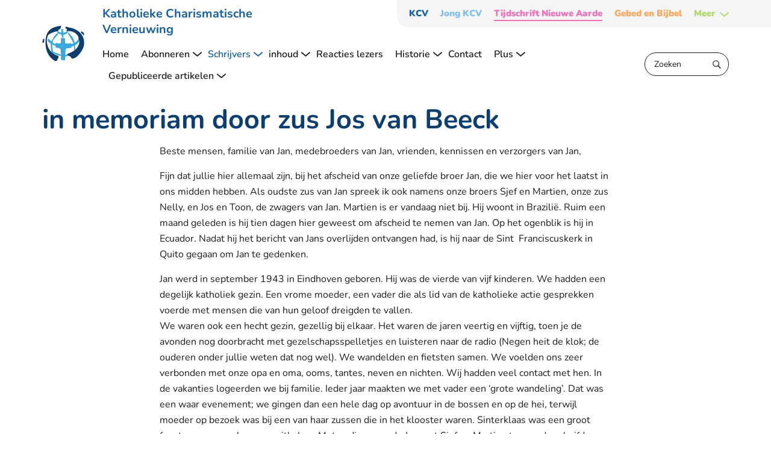

--- FILE ---
content_type: text/html; charset=UTF-8
request_url: https://www.kcv-net.nl/bouwen-aan-de-nieuwe-aarde/schrijvers/jan-van-beeck/teksten-uitvaart-jan-van-beeck-27-juli-2015/in-memoriam-jan-van-beeck-door-zijn-zus-jos
body_size: 49493
content:


<!doctype html>
<html lang="nl">
    <head>
    <title>in memoriam door zus Jos van Beeck | Katholieke Charismatische Vernieuwing</title>        
    <meta charset="utf-8">
    <base href="https://www.kcv-net.nl/">
    <meta name="viewport" content="width=device-width, initial-scale=1, maximum-scale=5">
    <meta name="robots" content="noindex,nofollow" />
    <meta property="og:title" content="in memoriam door zus Jos van Beeck | Katholieke Charismatische Vernieuwing" />
    <meta property="og:description" content="" />
<meta property="og:image" content="https://www.kcv-net.nl/assets/cache_image/uploads/brand/logo_1200x630_a33.png" />    
    <meta property="og:type" content="article" />
    <meta property="og:site_name" content="Katholieke Charismatische Vernieuwing" />
    <meta property="og:url" content="https://www.kcv-net.nl/bouwen-aan-de-nieuwe-aarde/schrijvers/jan-van-beeck/teksten-uitvaart-jan-van-beeck-27-juli-2015/in-memoriam-jan-van-beeck-door-zijn-zus-jos" />
    <meta property="twitter:card" content="summary"/>
    <meta property="twitter:url" content="https://www.kcv-net.nl/bouwen-aan-de-nieuwe-aarde/schrijvers/jan-van-beeck/teksten-uitvaart-jan-van-beeck-27-juli-2015/in-memoriam-jan-van-beeck-door-zijn-zus-jos"/>
    <meta property="twitter:title" content="in memoriam door zus Jos van Beeck | Katholieke Charismatische Vernieuwing"/>
    <meta property="twitter:description" content=""/>
    <meta property="twitter:image" content="https://www.kcv-net.nl/assets/cache_image/uploads/brand/logo_1200x630_a33.png"/>
    <meta name="description" content="" />
    <meta name="keywords" content="" />        
    <link rel="canonical" href="https://www.kcv-net.nl/bouwen-aan-de-nieuwe-aarde/schrijvers/jan-van-beeck/teksten-uitvaart-jan-van-beeck-27-juli-2015/in-memoriam-jan-van-beeck-door-zijn-zus-jos" />
    <meta name="msapplication-TileImage" content="https://www.kcv-net.nl//uploads/brand/favicon.png">
    <meta name="msapplication-TileColor" content="FFFFFF">
    <meta name="theme-color" content="FFFFFF">
    <meta name="msapplication-navbutton-color" content="FFFFFF">

            <link rel="preconnect" href="https://fonts.googleapis.com">
        <link rel="dns-prefetch" href="https://fonts.googleapis.com" />
        <link rel="preconnect" href="https://fonts.gstatic.com">
        <link rel="preconnect" href="https://www.googletagmanager.com">
    <link rel="dns-prefetch" href="https://www.googletagmanager.com" />
    <link rel="preconnect" href="https://www.google-analytics.com">
    <link rel="dns-prefetch" href="https://www.google-analytics.com" />

    <link rel="shortcut icon" type="image/ico" href="/uploads/brand/favicon.png">
    <link rel="apple-touch-icon" sizes="144x144" href="/uploads/brand/favicon.png">
    <script>!function(e){ "use strict";function t(e,t,n){ e.addEventListener?e.addEventListener(t,n,!1):e.attachEvent&&e.attachEvent("on"+t,n)}function n(t,n){ return e.localStorage&&localStorage[t+"_content"]&&localStorage[t+"_file"]===n}function o(t,o){ if(e.localStorage&&e.XMLHttpRequest)n(t,o)?r(localStorage[t+"_content"]):a(t,o);else{ var i=l.createElement("link");i.href=o,i.id=t,i.rel="stylesheet",i.type="text/css",l.getElementsByTagName("head")[0].appendChild(i),l.cookie=t}}function a(e,t){ var n=new XMLHttpRequest;n.open("GET",t,!0),n.onreadystatechange=function(){ 4===n.readyState&&200===n.status&&(r(n.responseText),localStorage[e+"_content"]=n.responseText,localStorage[e+"_file"]=t)},n.send()}function r(e){ var t=l.createElement("style");t.setAttribute("type","text/css"),l.getElementsByTagName("head")[0].appendChild(t),t.styleSheet?t.styleSheet.cssText=e:t.innerHTML=e}var l=e.document,i=function(e,t,n){ function o(e){ return l.body?e():void setTimeout(function(){ o(e)})}function a(){ i.addEventListener&&i.removeEventListener("load",a),i.media=n||"all"}var r,i=l.createElement("link");if(t)r=t;else{ var s=(l.body||l.getElementsByTagName("head")[0]).childNodes;r=s[s.length-1]}var c=l.styleSheets;i.rel="stylesheet",i.href=e,i.media="only x",o(function(){ r.parentNode.insertBefore(i,t?r:r.nextSibling)});var d=function(e){ for(var t=i.href,n=c.length;n--;)if(c[n].href===t)return e();setTimeout(function(){ d(e)})};return i.addEventListener&&i.addEventListener("load",a),i.onloadcssdefined=d,d(a),i};"undefined"!=typeof exports?exports.loadCSS=i:e.loadCSS=i,e.loadLocalStorageCSS=function(a,r){ n(a,r)||l.cookie.indexOf(a)>-1?o(a,r):t(e,"load",function(){ o(a,r)})}}(this);</script>
    <script id="loadcss__webfonts">loadLocalStorageCSS("webfonts", "/assets/fonts/fonts-nunito-nunitosans.css");</script>
            <style type="text/css">*,*::before,*::after{ box-sizing:border-box}html{ font-family:sans-serif;line-height:1.15;-webkit-text-size-adjust:100%;-ms-text-size-adjust:100%;-ms-overflow-style:scrollbar;-webkit-tap-highlight-color:rgba(0,0,0,0)}@-ms-viewport{ width:device-width}article,aside,dialog,figcaption,figure,footer,header,hgroup,main,nav,section{ display:block}body{ margin:0;font-family:-apple-system,BlinkMacSystemFont,"Segoe UI",Roboto,"Helvetica Neue",Arial,sans-serif,"Apple Color Emoji","Segoe UI Emoji","Segoe UI Symbol";font-size:1rem;font-weight:400;line-height:1.5;color:#212529;text-align:left;background-color:#fff}[tabindex="-1"]:focus{ outline:0 !important}hr{ box-sizing:content-box;height:0;overflow:visible}h1,h2,h3,h4,h5,h6{ margin-top:0;margin-bottom:0.5rem}p{ margin-top:0;margin-bottom:1rem}abbr[title],abbr[data-original-title]{ text-decoration:underline;text-decoration:underline dotted;cursor:help;border-bottom:0}address{ margin-bottom:1rem;font-style:normal;line-height:inherit}ol,ul,dl{ margin-top:0;margin-bottom:1rem}ol ol, ul ul, ol ul, ul ol{ margin-bottom:0}dt{ font-weight:700}dd{ margin-bottom:0.5rem;margin-left:0}blockquote{ margin:0 0 1rem}dfn{ font-style:italic}b,strong{ font-weight:bolder}small{ font-size:80%}sub,sup{ position:relative;font-size:75%;line-height:0;vertical-align:baseline}sub{ bottom:-0.25em}sup{ top:-0.5em}a{ color:#7fbef2;text-decoration:none;background-color:transparent;-webkit-text-decoration-skip:objects}a:hover{ color:#399aea;text-decoration:underline}a:not([href]):not([tabindex]){ color:inherit;text-decoration:none}a:not([href]):not([tabindex]):focus,a:not([href]):not([tabindex]):hover{ color:inherit;text-decoration:none}a:not([href]):not([tabindex]):focus{ outline:0}pre,code,kbd,samp{ font-family:monospace,monospace;font-size:1em}pre{ margin-top:0;margin-bottom:1rem;overflow:auto;-ms-overflow-style:scrollbar}figure{ margin:0 0 1rem}img{ vertical-align:middle;border-style:none}svg:not(:root){ overflow:hidden}a,area,button,[role="button"],input:not([type="range"]),label,select,summary,textarea{ touch-action:manipulation}table{ border-collapse:collapse}caption{ padding-top:0.75rem;padding-bottom:0.75rem;color:#868e96;text-align:left;caption-side:bottom}th{ text-align:inherit}label{ display:inline-block;margin-bottom:0.5rem}button{ border-radius:0}button:focus{ outline:1px dotted;outline:5px auto -webkit-focus-ring-color}input,button,select,optgroup,textarea{ margin:0;font-family:inherit;font-size:inherit;line-height:inherit}button,input{ overflow:visible}button,select{ text-transform:none}button, html [type="button"],[type="reset"],[type="submit"]{ -webkit-appearance:button}button::-moz-focus-inner,[type="button"]::-moz-focus-inner,[type="reset"]::-moz-focus-inner,[type="submit"]::-moz-focus-inner{ padding:0;border-style:none}input[type="radio"],input[type="checkbox"]{ box-sizing:border-box;padding:0}input[type="date"],input[type="time"],input[type="datetime-local"],input[type="month"]{ -webkit-appearance:listbox}textarea{ overflow:auto;resize:vertical}fieldset{ min-width:0;padding:0;margin:0;border:0}legend{ display:block;width:100%;max-width:100%;padding:0;margin-bottom:0.5rem;font-size:1.5rem;line-height:inherit;color:inherit;white-space:normal}progress{ vertical-align:baseline}[type="number"]::-webkit-inner-spin-button,[type="number"]::-webkit-outer-spin-button{ height:auto}[type="search"]{ outline-offset:-2px;-webkit-appearance:none}[type="search"]::-webkit-search-cancel-button,[type="search"]::-webkit-search-decoration{ -webkit-appearance:none}::-webkit-file-upload-button{ font:inherit;-webkit-appearance:button}output{ display:inline-block}summary{ display:list-item;cursor:pointer}template{ display:none}[hidden]{ display:none !important}.img-fluid{ max-width:100%;height:auto}.img-thumbnail{ padding:0.25rem;background-color:#fff;border:1px solid #dee2e6;border-radius:0.25rem;max-width:100%;height:auto}.figure{ display:inline-block}.figure-img{ margin-bottom:0.5rem;line-height:1}.figure-caption{ font-size:90%;color:#868e96}.breadcrumb{ display:flex;flex-wrap:wrap;padding:0.75rem 1rem;margin-bottom:1rem;list-style:none;background-color:#f5f7f8;border-radius:0.25rem}.breadcrumb-item+.breadcrumb-item::before{ display:inline-block;padding-right:0.5rem;padding-left:0.5rem;color:#868e96;content:"/"}.breadcrumb-item+.breadcrumb-item:hover::before{ text-decoration:underline}.breadcrumb-item+.breadcrumb-item:hover::before{ text-decoration:none}.breadcrumb-item.active{ color:#868e96}.pagination{ display:flex;padding-left:0;list-style:none;border-radius:0.25rem}.pagination:empty{ display:none}.page-link{ position:relative;display:block;padding:0.5rem 0.75rem;margin-left:-1px;line-height:1.25;color:#7fbef2;background-color:#fff;border:1px solid #dee2e6}.page-link:focus,.page-link:hover{ color:#399aea;text-decoration:none;background-color:#e9ecef;border-color:#dee2e6}.page-link:not([disabled]):not(.disabled){ cursor:pointer}.page-item:first-child .page-link{ margin-left:0;border-top-left-radius:0.25rem;border-bottom-left-radius:0.25rem}.page-item:last-child .page-link{ border-top-right-radius:0.25rem;border-bottom-right-radius:0.25rem}.page-item.active .page-link{ z-index:1;color:#fff;background-color:#7fbef2;border-color:#7fbef2}.page-item.disabled .page-link{ color:#868e96;pointer-events:none;cursor:auto;background-color:#fff;border-color:#dee2e6}.pagination-lg .page-link{ padding:0.75rem 1.5rem;font-size:1.25rem;line-height:1.5}.pagination-lg .page-item:first-child .page-link{ border-top-left-radius:0.3rem;border-bottom-left-radius:0.3rem}.pagination-lg .page-item:last-child .page-link{ border-top-right-radius:0.3rem;border-bottom-right-radius:0.3rem}.pagination-sm .page-link{ padding:0.25rem 0.5rem;font-size:0.875rem;line-height:1.5}.pagination-sm .page-item:first-child .page-link{ border-top-left-radius:0.2rem;border-bottom-left-radius:0.2rem}.pagination-sm .page-item:last-child .page-link{ border-top-right-radius:0.2rem;border-bottom-right-radius:0.2rem}.container,.wrapper{ width:100%;padding-right:15px;padding-left:15px;margin-right:auto;margin-left:auto}@media (min-width: 576px){ .container,.wrapper{ max-width:540px}}@media (min-width: 768px){ .container,.wrapper{ max-width:720px}}@media (min-width: 992px){ .container,.wrapper{ max-width:960px}}@media (min-width: 1200px){ .container,.wrapper{ max-width:1170px}}.container-fluid{ width:100%;padding-right:15px;padding-left:15px;margin-right:auto;margin-left:auto}.row{ display:flex;flex-wrap:wrap;margin-right:-15px;margin-left:-15px}.no-gutters{ margin-right:0;margin-left:0}.no-gutters>.col,.no-gutters>[class*="col-"]{ padding-right:0;padding-left:0}.col-1,.col-2,.col-3,.col-4,.col-5,.col-6,.col-7,.col-8,.col-9,.col-10,.col-11,.col-12,.col,.col-auto,.col-sm-1,.col-sm-2,.col-sm-3,.col-sm-4,.col-sm-5,.col-sm-6,.col-sm-7,.col-sm-8,.col-sm-9,.col-sm-10,.col-sm-11,.col-sm-12,.col-sm,.col-sm-auto,.col-md-1,.col-md-2,.col-md-3,.col-md-4,.col-md-5,.col-md-6,.col-md-7,.col-md-8,.col-md-9,.col-md-10,.col-md-11,.col-md-12,.col-md,.col-md-auto,.col-lg-1,.col-lg-2,.col-lg-3,.col-lg-4,.col-lg-5,.col-lg-6,.col-lg-7,.col-lg-8,.col-lg-9,.col-lg-10,.col-lg-11,.col-lg-12,.col-lg,.col-lg-auto,.col-xl-1,.col-xl-2,.col-xl-3,.col-xl-4,.col-xl-5,.col-xl-6,.col-xl-7,.col-xl-8,.col-xl-9,.col-xl-10,.col-xl-11,.col-xl-12,.col-xl,.col-xl-auto{ position:relative;width:100%;min-height:1px;padding-right:15px;padding-left:15px}.col{ flex-basis:0;flex-grow:1;max-width:100%}.col-auto{ flex:0 0 auto;width:auto;max-width:none}.col-1{ flex:0 0 8.3333333333%;max-width:8.3333333333%}.col-2{ flex:0 0 16.6666666667%;max-width:16.6666666667%}.col-3{ flex:0 0 25%;max-width:25%}.col-4{ flex:0 0 33.3333333333%;max-width:33.3333333333%}.col-5{ flex:0 0 41.6666666667%;max-width:41.6666666667%}.col-6{ flex:0 0 50%;max-width:50%}.col-7{ flex:0 0 58.3333333333%;max-width:58.3333333333%}.col-8{ flex:0 0 66.6666666667%;max-width:66.6666666667%}.col-9{ flex:0 0 75%;max-width:75%}.col-10{ flex:0 0 83.3333333333%;max-width:83.3333333333%}.col-11{ flex:0 0 91.6666666667%;max-width:91.6666666667%}.col-12{ flex:0 0 100%;max-width:100%}.order-first{ order:-1}.order-1{ order:1}.order-2{ order:2}.order-3{ order:3}.order-4{ order:4}.order-5{ order:5}.order-6{ order:6}.order-7{ order:7}.order-8{ order:8}.order-9{ order:9}.order-10{ order:10}.order-11{ order:11}.order-12{ order:12}.offset-1{ margin-left:8.3333333333%}.offset-2{ margin-left:16.6666666667%}.offset-3{ margin-left:25%}.offset-4{ margin-left:33.3333333333%}.offset-5{ margin-left:41.6666666667%}.offset-6{ margin-left:50%}.offset-7{ margin-left:58.3333333333%}.offset-8{ margin-left:66.6666666667%}.offset-9{ margin-left:75%}.offset-10{ margin-left:83.3333333333%}.offset-11{ margin-left:91.6666666667%}@media (min-width: 576px){ .col-sm{ flex-basis:0;flex-grow:1;max-width:100%}.col-sm-auto{ flex:0 0 auto;width:auto;max-width:none}.col-sm-1{ flex:0 0 8.3333333333%;max-width:8.3333333333%}.col-sm-2{ flex:0 0 16.6666666667%;max-width:16.6666666667%}.col-sm-3{ flex:0 0 25%;max-width:25%}.col-sm-4{ flex:0 0 33.3333333333%;max-width:33.3333333333%}.col-sm-5{ flex:0 0 41.6666666667%;max-width:41.6666666667%}.col-sm-6{ flex:0 0 50%;max-width:50%}.col-sm-7{ flex:0 0 58.3333333333%;max-width:58.3333333333%}.col-sm-8{ flex:0 0 66.6666666667%;max-width:66.6666666667%}.col-sm-9{ flex:0 0 75%;max-width:75%}.col-sm-10{ flex:0 0 83.3333333333%;max-width:83.3333333333%}.col-sm-11{ flex:0 0 91.6666666667%;max-width:91.6666666667%}.col-sm-12{ flex:0 0 100%;max-width:100%}.order-sm-first{ order:-1}.order-sm-1{ order:1}.order-sm-2{ order:2}.order-sm-3{ order:3}.order-sm-4{ order:4}.order-sm-5{ order:5}.order-sm-6{ order:6}.order-sm-7{ order:7}.order-sm-8{ order:8}.order-sm-9{ order:9}.order-sm-10{ order:10}.order-sm-11{ order:11}.order-sm-12{ order:12}.offset-sm-0{ margin-left:0}.offset-sm-1{ margin-left:8.3333333333%}.offset-sm-2{ margin-left:16.6666666667%}.offset-sm-3{ margin-left:25%}.offset-sm-4{ margin-left:33.3333333333%}.offset-sm-5{ margin-left:41.6666666667%}.offset-sm-6{ margin-left:50%}.offset-sm-7{ margin-left:58.3333333333%}.offset-sm-8{ margin-left:66.6666666667%}.offset-sm-9{ margin-left:75%}.offset-sm-10{ margin-left:83.3333333333%}.offset-sm-11{ margin-left:91.6666666667%}}@media (min-width: 768px){ .col-md{ flex-basis:0;flex-grow:1;max-width:100%}.col-md-auto{ flex:0 0 auto;width:auto;max-width:none}.col-md-1{ flex:0 0 8.3333333333%;max-width:8.3333333333%}.col-md-2{ flex:0 0 16.6666666667%;max-width:16.6666666667%}.col-md-3{ flex:0 0 25%;max-width:25%}.col-md-4{ flex:0 0 33.3333333333%;max-width:33.3333333333%}.col-md-5{ flex:0 0 41.6666666667%;max-width:41.6666666667%}.col-md-6{ flex:0 0 50%;max-width:50%}.col-md-7{ flex:0 0 58.3333333333%;max-width:58.3333333333%}.col-md-8{ flex:0 0 66.6666666667%;max-width:66.6666666667%}.col-md-9{ flex:0 0 75%;max-width:75%}.col-md-10{ flex:0 0 83.3333333333%;max-width:83.3333333333%}.col-md-11{ flex:0 0 91.6666666667%;max-width:91.6666666667%}.col-md-12{ flex:0 0 100%;max-width:100%}.order-md-first{ order:-1}.order-md-1{ order:1}.order-md-2{ order:2}.order-md-3{ order:3}.order-md-4{ order:4}.order-md-5{ order:5}.order-md-6{ order:6}.order-md-7{ order:7}.order-md-8{ order:8}.order-md-9{ order:9}.order-md-10{ order:10}.order-md-11{ order:11}.order-md-12{ order:12}.offset-md-0{ margin-left:0}.offset-md-1{ margin-left:8.3333333333%}.offset-md-2{ margin-left:16.6666666667%}.offset-md-3{ margin-left:25%}.offset-md-4{ margin-left:33.3333333333%}.offset-md-5{ margin-left:41.6666666667%}.offset-md-6{ margin-left:50%}.offset-md-7{ margin-left:58.3333333333%}.offset-md-8{ margin-left:66.6666666667%}.offset-md-9{ margin-left:75%}.offset-md-10{ margin-left:83.3333333333%}.offset-md-11{ margin-left:91.6666666667%}}@media (min-width: 992px){ .col-lg{ flex-basis:0;flex-grow:1;max-width:100%}.col-lg-auto{ flex:0 0 auto;width:auto;max-width:none}.col-lg-1{ flex:0 0 8.3333333333%;max-width:8.3333333333%}.col-lg-2{ flex:0 0 16.6666666667%;max-width:16.6666666667%}.col-lg-3{ flex:0 0 25%;max-width:25%}.col-lg-4{ flex:0 0 33.3333333333%;max-width:33.3333333333%}.col-lg-5{ flex:0 0 41.6666666667%;max-width:41.6666666667%}.col-lg-6{ flex:0 0 50%;max-width:50%}.col-lg-7{ flex:0 0 58.3333333333%;max-width:58.3333333333%}.col-lg-8{ flex:0 0 66.6666666667%;max-width:66.6666666667%}.col-lg-9{ flex:0 0 75%;max-width:75%}.col-lg-10{ flex:0 0 83.3333333333%;max-width:83.3333333333%}.col-lg-11{ flex:0 0 91.6666666667%;max-width:91.6666666667%}.col-lg-12{ flex:0 0 100%;max-width:100%}.order-lg-first{ order:-1}.order-lg-1{ order:1}.order-lg-2{ order:2}.order-lg-3{ order:3}.order-lg-4{ order:4}.order-lg-5{ order:5}.order-lg-6{ order:6}.order-lg-7{ order:7}.order-lg-8{ order:8}.order-lg-9{ order:9}.order-lg-10{ order:10}.order-lg-11{ order:11}.order-lg-12{ order:12}.offset-lg-0{ margin-left:0}.offset-lg-1{ margin-left:8.3333333333%}.offset-lg-2{ margin-left:16.6666666667%}.offset-lg-3{ margin-left:25%}.offset-lg-4{ margin-left:33.3333333333%}.offset-lg-5{ margin-left:41.6666666667%}.offset-lg-6{ margin-left:50%}.offset-lg-7{ margin-left:58.3333333333%}.offset-lg-8{ margin-left:66.6666666667%}.offset-lg-9{ margin-left:75%}.offset-lg-10{ margin-left:83.3333333333%}.offset-lg-11{ margin-left:91.6666666667%}}@media (min-width: 1200px){ .col-xl{ flex-basis:0;flex-grow:1;max-width:100%}.col-xl-auto{ flex:0 0 auto;width:auto;max-width:none}.col-xl-1{ flex:0 0 8.3333333333%;max-width:8.3333333333%}.col-xl-2{ flex:0 0 16.6666666667%;max-width:16.6666666667%}.col-xl-3{ flex:0 0 25%;max-width:25%}.col-xl-4{ flex:0 0 33.3333333333%;max-width:33.3333333333%}.col-xl-5{ flex:0 0 41.6666666667%;max-width:41.6666666667%}.col-xl-6{ flex:0 0 50%;max-width:50%}.col-xl-7{ flex:0 0 58.3333333333%;max-width:58.3333333333%}.col-xl-8{ flex:0 0 66.6666666667%;max-width:66.6666666667%}.col-xl-9{ flex:0 0 75%;max-width:75%}.col-xl-10{ flex:0 0 83.3333333333%;max-width:83.3333333333%}.col-xl-11{ flex:0 0 91.6666666667%;max-width:91.6666666667%}.col-xl-12{ flex:0 0 100%;max-width:100%}.order-xl-first{ order:-1}.order-xl-1{ order:1}.order-xl-2{ order:2}.order-xl-3{ order:3}.order-xl-4{ order:4}.order-xl-5{ order:5}.order-xl-6{ order:6}.order-xl-7{ order:7}.order-xl-8{ order:8}.order-xl-9{ order:9}.order-xl-10{ order:10}.order-xl-11{ order:11}.order-xl-12{ order:12}.offset-xl-0{ margin-left:0}.offset-xl-1{ margin-left:8.3333333333%}.offset-xl-2{ margin-left:16.6666666667%}.offset-xl-3{ margin-left:25%}.offset-xl-4{ margin-left:33.3333333333%}.offset-xl-5{ margin-left:41.6666666667%}.offset-xl-6{ margin-left:50%}.offset-xl-7{ margin-left:58.3333333333%}.offset-xl-8{ margin-left:66.6666666667%}.offset-xl-9{ margin-left:75%}.offset-xl-10{ margin-left:83.3333333333%}.offset-xl-11{ margin-left:91.6666666667%}}.align-baseline{ vertical-align:baseline !important}.align-top{ vertical-align:top !important}.align-middle{ vertical-align:middle !important}.align-bottom{ vertical-align:bottom !important}.align-text-bottom{ vertical-align:text-bottom !important}.align-text-top{ vertical-align:text-top !important}.bg-primary{ background-color:#7fbef2 !important}a.bg-primary:focus,button.bg-primary:focus,a.bg-primary:hover,button.bg-primary:hover{ background-color:#50a6ed !important}.bg-secondary{ background-color:#868e96 !important}a.bg-secondary:focus,button.bg-secondary:focus,a.bg-secondary:hover,button.bg-secondary:hover{ background-color:#6c747c !important}.bg-success{ background-color:#b1d66c !important}a.bg-success:focus,button.bg-success:focus,a.bg-success:hover,button.bg-success:hover{ background-color:#9bca44 !important}.bg-info{ background-color:#17a2b8 !important}a.bg-info:focus,button.bg-info:focus,a.bg-info:hover,button.bg-info:hover{ background-color:#117a8a !important}.bg-warning{ background-color:#ffc107 !important}a.bg-warning:focus,button.bg-warning:focus,a.bg-warning:hover,button.bg-warning:hover{ background-color:#d39e00 !important}.bg-danger{ background-color:#db001b !important}a.bg-danger:focus,button.bg-danger:focus,a.bg-danger:hover,button.bg-danger:hover{ background-color:#a80014 !important}.bg-light{ background-color:#f8f9fa !important}a.bg-light:focus,button.bg-light:focus,a.bg-light:hover,button.bg-light:hover{ background-color:#dadfe4 !important}.bg-dark{ background-color:#343a40 !important}a.bg-dark:focus,button.bg-dark:focus,a.bg-dark:hover,button.bg-dark:hover{ background-color:#1d2023 !important}.bg-white{ background-color:#fff !important}.bg-transparent{ background-color:transparent !important}.border{ border:1px solid #e9ecef !important}.border-0{ border:0 !important}.border-top-0{ border-top:0 !important}.border-right-0{ border-right:0 !important}.border-bottom-0{ border-bottom:0 !important}.border-left-0{ border-left:0 !important}.border-primary{ border-color:#7fbef2 !important}.border-secondary{ border-color:#868e96 !important}.border-success{ border-color:#b1d66c !important}.border-info{ border-color:#17a2b8 !important}.border-warning{ border-color:#ffc107 !important}.border-danger{ border-color:#db001b !important}.border-light{ border-color:#f8f9fa !important}.border-dark{ border-color:#343a40 !important}.border-white{ border-color:#fff !important}.rounded{ border-radius:0.25rem !important}.rounded-top{ border-top-left-radius:0.25rem !important;border-top-right-radius:0.25rem !important}.rounded-right{ border-top-right-radius:0.25rem !important;border-bottom-right-radius:0.25rem !important}.rounded-bottom{ border-bottom-right-radius:0.25rem !important;border-bottom-left-radius:0.25rem !important}.rounded-left{ border-top-left-radius:0.25rem !important;border-bottom-left-radius:0.25rem !important}.rounded-circle{ border-radius:50% !important}.rounded-0{ border-radius:0 !important}.clearfix::after{ display:block;clear:both;content:""}.d-none{ display:none !important}.d-inline{ display:inline !important}.d-inline-block{ display:inline-block !important}.d-block{ display:block !important}.d-table{ display:table !important}.d-table-row{ display:table-row !important}.d-table-cell{ display:table-cell !important}.d-flex{ display:flex !important}.d-inline-flex{ display:inline-flex !important}@media (min-width: 576px){ .d-sm-none{ display:none !important}.d-sm-inline{ display:inline !important}.d-sm-inline-block{ display:inline-block !important}.d-sm-block{ display:block !important}.d-sm-table{ display:table !important}.d-sm-table-row{ display:table-row !important}.d-sm-table-cell{ display:table-cell !important}.d-sm-flex{ display:flex !important}.d-sm-inline-flex{ display:inline-flex !important}}@media (min-width: 768px){ .d-md-none{ display:none !important}.d-md-inline{ display:inline !important}.d-md-inline-block{ display:inline-block !important}.d-md-block{ display:block !important}.d-md-table{ display:table !important}.d-md-table-row{ display:table-row !important}.d-md-table-cell{ display:table-cell !important}.d-md-flex{ display:flex !important}.d-md-inline-flex{ display:inline-flex !important}}@media (min-width: 992px){ .d-lg-none{ display:none !important}.d-lg-inline{ display:inline !important}.d-lg-inline-block{ display:inline-block !important}.d-lg-block{ display:block !important}.d-lg-table{ display:table !important}.d-lg-table-row{ display:table-row !important}.d-lg-table-cell{ display:table-cell !important}.d-lg-flex{ display:flex !important}.d-lg-inline-flex{ display:inline-flex !important}}@media (min-width: 1200px){ .d-xl-none{ display:none !important}.d-xl-inline{ display:inline !important}.d-xl-inline-block{ display:inline-block !important}.d-xl-block{ display:block !important}.d-xl-table{ display:table !important}.d-xl-table-row{ display:table-row !important}.d-xl-table-cell{ display:table-cell !important}.d-xl-flex{ display:flex !important}.d-xl-inline-flex{ display:inline-flex !important}}.d-print-block{ display:none !important}@media print{ .d-print-block{ display:block !important}}.d-print-inline{ display:none !important}@media print{ .d-print-inline{ display:inline !important}}.d-print-inline-block{ display:none !important}@media print{ .d-print-inline-block{ display:inline-block !important}}@media print{ .d-print-none{ display:none !important}}.embed-responsive{ position:relative;display:block;width:100%;padding:0;overflow:hidden}.embed-responsive::before{ display:block;content:""}.embed-responsive .embed-responsive-item, .embed-responsive iframe, .embed-responsive embed, .embed-responsive object, .embed-responsive video{ position:absolute;top:0;bottom:0;left:0;width:100%;height:100%;border:0}.embed-responsive-21by9::before{ padding-top:42.8571428571%}.embed-responsive-16by9::before{ padding-top:56.25%}.embed-responsive-4by3::before{ padding-top:75%}.embed-responsive-1by1::before{ padding-top:100%}.flex-row{ flex-direction:row !important}.flex-column{ flex-direction:column !important}.flex-row-reverse{ flex-direction:row-reverse !important}.flex-column-reverse{ flex-direction:column-reverse !important}.flex-wrap{ flex-wrap:wrap !important}.flex-nowrap{ flex-wrap:nowrap !important}.flex-wrap-reverse{ flex-wrap:wrap-reverse !important}.justify-content-start{ justify-content:flex-start !important}.justify-content-end{ justify-content:flex-end !important}.justify-content-center{ justify-content:center !important}.justify-content-between{ justify-content:space-between !important}.justify-content-around{ justify-content:space-around !important}.align-items-start{ align-items:flex-start !important}.align-items-end{ align-items:flex-end !important}.align-items-center{ align-items:center !important}.align-items-baseline{ align-items:baseline !important}.align-items-stretch{ align-items:stretch !important}.align-content-start{ align-content:flex-start !important}.align-content-end{ align-content:flex-end !important}.align-content-center{ align-content:center !important}.align-content-between{ align-content:space-between !important}.align-content-around{ align-content:space-around !important}.align-content-stretch{ align-content:stretch !important}.align-self-auto{ align-self:auto !important}.align-self-start{ align-self:flex-start !important}.align-self-end{ align-self:flex-end !important}.align-self-center{ align-self:center !important}.align-self-baseline{ align-self:baseline !important}.align-self-stretch{ align-self:stretch !important}@media (min-width: 576px){ .flex-sm-row{ flex-direction:row !important}.flex-sm-column{ flex-direction:column !important}.flex-sm-row-reverse{ flex-direction:row-reverse !important}.flex-sm-column-reverse{ flex-direction:column-reverse !important}.flex-sm-wrap{ flex-wrap:wrap !important}.flex-sm-nowrap{ flex-wrap:nowrap !important}.flex-sm-wrap-reverse{ flex-wrap:wrap-reverse !important}.justify-content-sm-start{ justify-content:flex-start !important}.justify-content-sm-end{ justify-content:flex-end !important}.justify-content-sm-center{ justify-content:center !important}.justify-content-sm-between{ justify-content:space-between !important}.justify-content-sm-around{ justify-content:space-around !important}.align-items-sm-start{ align-items:flex-start !important}.align-items-sm-end{ align-items:flex-end !important}.align-items-sm-center{ align-items:center !important}.align-items-sm-baseline{ align-items:baseline !important}.align-items-sm-stretch{ align-items:stretch !important}.align-content-sm-start{ align-content:flex-start !important}.align-content-sm-end{ align-content:flex-end !important}.align-content-sm-center{ align-content:center !important}.align-content-sm-between{ align-content:space-between !important}.align-content-sm-around{ align-content:space-around !important}.align-content-sm-stretch{ align-content:stretch !important}.align-self-sm-auto{ align-self:auto !important}.align-self-sm-start{ align-self:flex-start !important}.align-self-sm-end{ align-self:flex-end !important}.align-self-sm-center{ align-self:center !important}.align-self-sm-baseline{ align-self:baseline !important}.align-self-sm-stretch{ align-self:stretch !important}}@media (min-width: 768px){ .flex-md-row{ flex-direction:row !important}.flex-md-column{ flex-direction:column !important}.flex-md-row-reverse{ flex-direction:row-reverse !important}.flex-md-column-reverse{ flex-direction:column-reverse !important}.flex-md-wrap{ flex-wrap:wrap !important}.flex-md-nowrap{ flex-wrap:nowrap !important}.flex-md-wrap-reverse{ flex-wrap:wrap-reverse !important}.justify-content-md-start{ justify-content:flex-start !important}.justify-content-md-end{ justify-content:flex-end !important}.justify-content-md-center{ justify-content:center !important}.justify-content-md-between{ justify-content:space-between !important}.justify-content-md-around{ justify-content:space-around !important}.align-items-md-start{ align-items:flex-start !important}.align-items-md-end{ align-items:flex-end !important}.align-items-md-center{ align-items:center !important}.align-items-md-baseline{ align-items:baseline !important}.align-items-md-stretch{ align-items:stretch !important}.align-content-md-start{ align-content:flex-start !important}.align-content-md-end{ align-content:flex-end !important}.align-content-md-center{ align-content:center !important}.align-content-md-between{ align-content:space-between !important}.align-content-md-around{ align-content:space-around !important}.align-content-md-stretch{ align-content:stretch !important}.align-self-md-auto{ align-self:auto !important}.align-self-md-start{ align-self:flex-start !important}.align-self-md-end{ align-self:flex-end !important}.align-self-md-center{ align-self:center !important}.align-self-md-baseline{ align-self:baseline !important}.align-self-md-stretch{ align-self:stretch !important}}@media (min-width: 992px){ .flex-lg-row{ flex-direction:row !important}.flex-lg-column{ flex-direction:column !important}.flex-lg-row-reverse{ flex-direction:row-reverse !important}.flex-lg-column-reverse{ flex-direction:column-reverse !important}.flex-lg-wrap{ flex-wrap:wrap !important}.flex-lg-nowrap{ flex-wrap:nowrap !important}.flex-lg-wrap-reverse{ flex-wrap:wrap-reverse !important}.justify-content-lg-start{ justify-content:flex-start !important}.justify-content-lg-end{ justify-content:flex-end !important}.justify-content-lg-center{ justify-content:center !important}.justify-content-lg-between{ justify-content:space-between !important}.justify-content-lg-around{ justify-content:space-around !important}.align-items-lg-start{ align-items:flex-start !important}.align-items-lg-end{ align-items:flex-end !important}.align-items-lg-center{ align-items:center !important}.align-items-lg-baseline{ align-items:baseline !important}.align-items-lg-stretch{ align-items:stretch !important}.align-content-lg-start{ align-content:flex-start !important}.align-content-lg-end{ align-content:flex-end !important}.align-content-lg-center{ align-content:center !important}.align-content-lg-between{ align-content:space-between !important}.align-content-lg-around{ align-content:space-around !important}.align-content-lg-stretch{ align-content:stretch !important}.align-self-lg-auto{ align-self:auto !important}.align-self-lg-start{ align-self:flex-start !important}.align-self-lg-end{ align-self:flex-end !important}.align-self-lg-center{ align-self:center !important}.align-self-lg-baseline{ align-self:baseline !important}.align-self-lg-stretch{ align-self:stretch !important}}@media (min-width: 1200px){ .flex-xl-row{ flex-direction:row !important}.flex-xl-column{ flex-direction:column !important}.flex-xl-row-reverse{ flex-direction:row-reverse !important}.flex-xl-column-reverse{ flex-direction:column-reverse !important}.flex-xl-wrap{ flex-wrap:wrap !important}.flex-xl-nowrap{ flex-wrap:nowrap !important}.flex-xl-wrap-reverse{ flex-wrap:wrap-reverse !important}.justify-content-xl-start{ justify-content:flex-start !important}.justify-content-xl-end{ justify-content:flex-end !important}.justify-content-xl-center{ justify-content:center !important}.justify-content-xl-between{ justify-content:space-between !important}.justify-content-xl-around{ justify-content:space-around !important}.align-items-xl-start{ align-items:flex-start !important}.align-items-xl-end{ align-items:flex-end !important}.align-items-xl-center{ align-items:center !important}.align-items-xl-baseline{ align-items:baseline !important}.align-items-xl-stretch{ align-items:stretch !important}.align-content-xl-start{ align-content:flex-start !important}.align-content-xl-end{ align-content:flex-end !important}.align-content-xl-center{ align-content:center !important}.align-content-xl-between{ align-content:space-between !important}.align-content-xl-around{ align-content:space-around !important}.align-content-xl-stretch{ align-content:stretch !important}.align-self-xl-auto{ align-self:auto !important}.align-self-xl-start{ align-self:flex-start !important}.align-self-xl-end{ align-self:flex-end !important}.align-self-xl-center{ align-self:center !important}.align-self-xl-baseline{ align-self:baseline !important}.align-self-xl-stretch{ align-self:stretch !important}}.float-left{ float:left !important}.float-right{ float:right !important}.float-none{ float:none !important}@media (min-width: 576px){ .float-sm-left{ float:left !important}.float-sm-right{ float:right !important}.float-sm-none{ float:none !important}}@media (min-width: 768px){ .float-md-left{ float:left !important}.float-md-right{ float:right !important}.float-md-none{ float:none !important}}@media (min-width: 992px){ .float-lg-left{ float:left !important}.float-lg-right{ float:right !important}.float-lg-none{ float:none !important}}@media (min-width: 1200px){ .float-xl-left{ float:left !important}.float-xl-right{ float:right !important}.float-xl-none{ float:none !important}}.position-static{ position:static !important}.position-relative{ position:relative !important}.position-absolute{ position:absolute !important}.position-fixed{ position:fixed !important}.position-sticky{ position:sticky !important}.fixed-top{ position:fixed;top:0;right:0;left:0;z-index:1030}.fixed-bottom{ position:fixed;right:0;bottom:0;left:0;z-index:1030}@supports (position: sticky){ position:sticky;top:0;z-index:1020}.sr-only{ position:absolute;width:1px;height:1px;padding:0;overflow:hidden;clip:rect(0,0,0,0);white-space:nowrap;clip-path:inset(50%);border:0}.sr-only-focusable:active,.sr-only-focusable:focus{ position:static;width:auto;height:auto;overflow:visible;clip:auto;white-space:normal;clip-path:none}.w-25{ width:25% !important}.w-50{ width:50% !important}.w-75{ width:75% !important}.w-100{ width:100% !important}.h-25{ height:25% !important}.h-50{ height:50% !important}.h-75{ height:75% !important}.h-100{ height:100% !important}.mw-100{ max-width:100% !important}.mh-100{ max-height:100% !important}.m-0{ margin:0 !important}.mt-0,.my-0{ margin-top:0 !important}.mr-0,.mx-0{ margin-right:0 !important}.mb-0,.my-0{ margin-bottom:0 !important}.ml-0,.mx-0{ margin-left:0 !important}.m-1{ margin:0.25rem !important}.mt-1,.my-1{ margin-top:0.25rem !important}.mr-1,.mx-1{ margin-right:0.25rem !important}.mb-1,.my-1{ margin-bottom:0.25rem !important}.ml-1,.mx-1{ margin-left:0.25rem !important}.m-2{ margin:0.5rem !important}.mt-2,.my-2{ margin-top:0.5rem !important}.mr-2,.mx-2{ margin-right:0.5rem !important}.mb-2,.my-2{ margin-bottom:0.5rem !important}.ml-2,.mx-2{ margin-left:0.5rem !important}.m-3{ margin:1rem !important}.mt-3,.my-3{ margin-top:1rem !important}.mr-3,.mx-3{ margin-right:1rem !important}.mb-3,.my-3{ margin-bottom:1rem !important}.ml-3,.mx-3{ margin-left:1rem !important}.m-4{ margin:1.5rem !important}.mt-4,.my-4{ margin-top:1.5rem !important}.mr-4,.mx-4{ margin-right:1.5rem !important}.mb-4,.my-4{ margin-bottom:1.5rem !important}.ml-4,.mx-4{ margin-left:1.5rem !important}.m-5{ margin:3rem !important}.mt-5,.my-5{ margin-top:3rem !important}.mr-5,.mx-5{ margin-right:3rem !important}.mb-5,.my-5{ margin-bottom:3rem !important}.ml-5,.mx-5{ margin-left:3rem !important}.p-0{ padding:0 !important}.pt-0,.py-0{ padding-top:0 !important}.pr-0,.px-0{ padding-right:0 !important}.pb-0,.py-0{ padding-bottom:0 !important}.pl-0,.px-0{ padding-left:0 !important}.p-1{ padding:0.25rem !important}.pt-1,.py-1{ padding-top:0.25rem !important}.pr-1,.px-1{ padding-right:0.25rem !important}.pb-1,.py-1{ padding-bottom:0.25rem !important}.pl-1,.px-1{ padding-left:0.25rem !important}.p-2{ padding:0.5rem !important}.pt-2,.py-2{ padding-top:0.5rem !important}.pr-2,.px-2{ padding-right:0.5rem !important}.pb-2,.py-2{ padding-bottom:0.5rem !important}.pl-2,.px-2{ padding-left:0.5rem !important}.p-3{ padding:1rem !important}.pt-3,.py-3{ padding-top:1rem !important}.pr-3,.px-3{ padding-right:1rem !important}.pb-3,.py-3{ padding-bottom:1rem !important}.pl-3,.px-3{ padding-left:1rem !important}.p-4{ padding:1.5rem !important}.pt-4,.py-4{ padding-top:1.5rem !important}.pr-4,.px-4{ padding-right:1.5rem !important}.pb-4,.py-4{ padding-bottom:1.5rem !important}.pl-4,.px-4{ padding-left:1.5rem !important}.p-5{ padding:3rem !important}.pt-5,.py-5{ padding-top:3rem !important}.pr-5,.px-5{ padding-right:3rem !important}.pb-5,.py-5{ padding-bottom:3rem !important}.pl-5,.px-5{ padding-left:3rem !important}.m-auto{ margin:auto !important}.mt-auto,.my-auto{ margin-top:auto !important}.mr-auto,.mx-auto{ margin-right:auto !important}.mb-auto,.my-auto{ margin-bottom:auto !important}.ml-auto,.mx-auto{ margin-left:auto !important}@media (min-width: 576px){ .m-sm-0{ margin:0 !important}.mt-sm-0,.my-sm-0{ margin-top:0 !important}.mr-sm-0,.mx-sm-0{ margin-right:0 !important}.mb-sm-0,.my-sm-0{ margin-bottom:0 !important}.ml-sm-0,.mx-sm-0{ margin-left:0 !important}.m-sm-1{ margin:0.25rem !important}.mt-sm-1,.my-sm-1{ margin-top:0.25rem !important}.mr-sm-1,.mx-sm-1{ margin-right:0.25rem !important}.mb-sm-1,.my-sm-1{ margin-bottom:0.25rem !important}.ml-sm-1,.mx-sm-1{ margin-left:0.25rem !important}.m-sm-2{ margin:0.5rem !important}.mt-sm-2,.my-sm-2{ margin-top:0.5rem !important}.mr-sm-2,.mx-sm-2{ margin-right:0.5rem !important}.mb-sm-2,.my-sm-2{ margin-bottom:0.5rem !important}.ml-sm-2,.mx-sm-2{ margin-left:0.5rem !important}.m-sm-3{ margin:1rem !important}.mt-sm-3,.my-sm-3{ margin-top:1rem !important}.mr-sm-3,.mx-sm-3{ margin-right:1rem !important}.mb-sm-3,.my-sm-3{ margin-bottom:1rem !important}.ml-sm-3,.mx-sm-3{ margin-left:1rem !important}.m-sm-4{ margin:1.5rem !important}.mt-sm-4,.my-sm-4{ margin-top:1.5rem !important}.mr-sm-4,.mx-sm-4{ margin-right:1.5rem !important}.mb-sm-4,.my-sm-4{ margin-bottom:1.5rem !important}.ml-sm-4,.mx-sm-4{ margin-left:1.5rem !important}.m-sm-5{ margin:3rem !important}.mt-sm-5,.my-sm-5{ margin-top:3rem !important}.mr-sm-5,.mx-sm-5{ margin-right:3rem !important}.mb-sm-5,.my-sm-5{ margin-bottom:3rem !important}.ml-sm-5,.mx-sm-5{ margin-left:3rem !important}.p-sm-0{ padding:0 !important}.pt-sm-0,.py-sm-0{ padding-top:0 !important}.pr-sm-0,.px-sm-0{ padding-right:0 !important}.pb-sm-0,.py-sm-0{ padding-bottom:0 !important}.pl-sm-0,.px-sm-0{ padding-left:0 !important}.p-sm-1{ padding:0.25rem !important}.pt-sm-1,.py-sm-1{ padding-top:0.25rem !important}.pr-sm-1,.px-sm-1{ padding-right:0.25rem !important}.pb-sm-1,.py-sm-1{ padding-bottom:0.25rem !important}.pl-sm-1,.px-sm-1{ padding-left:0.25rem !important}.p-sm-2{ padding:0.5rem !important}.pt-sm-2,.py-sm-2{ padding-top:0.5rem !important}.pr-sm-2,.px-sm-2{ padding-right:0.5rem !important}.pb-sm-2,.py-sm-2{ padding-bottom:0.5rem !important}.pl-sm-2,.px-sm-2{ padding-left:0.5rem !important}.p-sm-3{ padding:1rem !important}.pt-sm-3,.py-sm-3{ padding-top:1rem !important}.pr-sm-3,.px-sm-3{ padding-right:1rem !important}.pb-sm-3,.py-sm-3{ padding-bottom:1rem !important}.pl-sm-3,.px-sm-3{ padding-left:1rem !important}.p-sm-4{ padding:1.5rem !important}.pt-sm-4,.py-sm-4{ padding-top:1.5rem !important}.pr-sm-4,.px-sm-4{ padding-right:1.5rem !important}.pb-sm-4,.py-sm-4{ padding-bottom:1.5rem !important}.pl-sm-4,.px-sm-4{ padding-left:1.5rem !important}.p-sm-5{ padding:3rem !important}.pt-sm-5,.py-sm-5{ padding-top:3rem !important}.pr-sm-5,.px-sm-5{ padding-right:3rem !important}.pb-sm-5,.py-sm-5{ padding-bottom:3rem !important}.pl-sm-5,.px-sm-5{ padding-left:3rem !important}.m-sm-auto{ margin:auto !important}.mt-sm-auto,.my-sm-auto{ margin-top:auto !important}.mr-sm-auto,.mx-sm-auto{ margin-right:auto !important}.mb-sm-auto,.my-sm-auto{ margin-bottom:auto !important}.ml-sm-auto,.mx-sm-auto{ margin-left:auto !important}}@media (min-width: 768px){ .m-md-0{ margin:0 !important}.mt-md-0,.my-md-0{ margin-top:0 !important}.mr-md-0,.mx-md-0{ margin-right:0 !important}.mb-md-0,.my-md-0{ margin-bottom:0 !important}.ml-md-0,.mx-md-0{ margin-left:0 !important}.m-md-1{ margin:0.25rem !important}.mt-md-1,.my-md-1{ margin-top:0.25rem !important}.mr-md-1,.mx-md-1{ margin-right:0.25rem !important}.mb-md-1,.my-md-1{ margin-bottom:0.25rem !important}.ml-md-1,.mx-md-1{ margin-left:0.25rem !important}.m-md-2{ margin:0.5rem !important}.mt-md-2,.my-md-2{ margin-top:0.5rem !important}.mr-md-2,.mx-md-2{ margin-right:0.5rem !important}.mb-md-2,.my-md-2{ margin-bottom:0.5rem !important}.ml-md-2,.mx-md-2{ margin-left:0.5rem !important}.m-md-3{ margin:1rem !important}.mt-md-3,.my-md-3{ margin-top:1rem !important}.mr-md-3,.mx-md-3{ margin-right:1rem !important}.mb-md-3,.my-md-3{ margin-bottom:1rem !important}.ml-md-3,.mx-md-3{ margin-left:1rem !important}.m-md-4{ margin:1.5rem !important}.mt-md-4,.my-md-4{ margin-top:1.5rem !important}.mr-md-4,.mx-md-4{ margin-right:1.5rem !important}.mb-md-4,.my-md-4{ margin-bottom:1.5rem !important}.ml-md-4,.mx-md-4{ margin-left:1.5rem !important}.m-md-5{ margin:3rem !important}.mt-md-5,.my-md-5{ margin-top:3rem !important}.mr-md-5,.mx-md-5{ margin-right:3rem !important}.mb-md-5,.my-md-5{ margin-bottom:3rem !important}.ml-md-5,.mx-md-5{ margin-left:3rem !important}.p-md-0{ padding:0 !important}.pt-md-0,.py-md-0{ padding-top:0 !important}.pr-md-0,.px-md-0{ padding-right:0 !important}.pb-md-0,.py-md-0{ padding-bottom:0 !important}.pl-md-0,.px-md-0{ padding-left:0 !important}.p-md-1{ padding:0.25rem !important}.pt-md-1,.py-md-1{ padding-top:0.25rem !important}.pr-md-1,.px-md-1{ padding-right:0.25rem !important}.pb-md-1,.py-md-1{ padding-bottom:0.25rem !important}.pl-md-1,.px-md-1{ padding-left:0.25rem !important}.p-md-2{ padding:0.5rem !important}.pt-md-2,.py-md-2{ padding-top:0.5rem !important}.pr-md-2,.px-md-2{ padding-right:0.5rem !important}.pb-md-2,.py-md-2{ padding-bottom:0.5rem !important}.pl-md-2,.px-md-2{ padding-left:0.5rem !important}.p-md-3{ padding:1rem !important}.pt-md-3,.py-md-3{ padding-top:1rem !important}.pr-md-3,.px-md-3{ padding-right:1rem !important}.pb-md-3,.py-md-3{ padding-bottom:1rem !important}.pl-md-3,.px-md-3{ padding-left:1rem !important}.p-md-4{ padding:1.5rem !important}.pt-md-4,.py-md-4{ padding-top:1.5rem !important}.pr-md-4,.px-md-4{ padding-right:1.5rem !important}.pb-md-4,.py-md-4{ padding-bottom:1.5rem !important}.pl-md-4,.px-md-4{ padding-left:1.5rem !important}.p-md-5{ padding:3rem !important}.pt-md-5,.py-md-5{ padding-top:3rem !important}.pr-md-5,.px-md-5{ padding-right:3rem !important}.pb-md-5,.py-md-5{ padding-bottom:3rem !important}.pl-md-5,.px-md-5{ padding-left:3rem !important}.m-md-auto{ margin:auto !important}.mt-md-auto,.my-md-auto{ margin-top:auto !important}.mr-md-auto,.mx-md-auto{ margin-right:auto !important}.mb-md-auto,.my-md-auto{ margin-bottom:auto !important}.ml-md-auto,.mx-md-auto{ margin-left:auto !important}}@media (min-width: 992px){ .m-lg-0{ margin:0 !important}.mt-lg-0,.my-lg-0{ margin-top:0 !important}.mr-lg-0,.mx-lg-0{ margin-right:0 !important}.mb-lg-0,.my-lg-0{ margin-bottom:0 !important}.ml-lg-0,.mx-lg-0{ margin-left:0 !important}.m-lg-1{ margin:0.25rem !important}.mt-lg-1,.my-lg-1{ margin-top:0.25rem !important}.mr-lg-1,.mx-lg-1{ margin-right:0.25rem !important}.mb-lg-1,.my-lg-1{ margin-bottom:0.25rem !important}.ml-lg-1,.mx-lg-1{ margin-left:0.25rem !important}.m-lg-2{ margin:0.5rem !important}.mt-lg-2,.my-lg-2{ margin-top:0.5rem !important}.mr-lg-2,.mx-lg-2{ margin-right:0.5rem !important}.mb-lg-2,.my-lg-2{ margin-bottom:0.5rem !important}.ml-lg-2,.mx-lg-2{ margin-left:0.5rem !important}.m-lg-3{ margin:1rem !important}.mt-lg-3,.my-lg-3{ margin-top:1rem !important}.mr-lg-3,.mx-lg-3{ margin-right:1rem !important}.mb-lg-3,.my-lg-3{ margin-bottom:1rem !important}.ml-lg-3,.mx-lg-3{ margin-left:1rem !important}.m-lg-4{ margin:1.5rem !important}.mt-lg-4,.my-lg-4{ margin-top:1.5rem !important}.mr-lg-4,.mx-lg-4{ margin-right:1.5rem !important}.mb-lg-4,.my-lg-4{ margin-bottom:1.5rem !important}.ml-lg-4,.mx-lg-4{ margin-left:1.5rem !important}.m-lg-5{ margin:3rem !important}.mt-lg-5,.my-lg-5{ margin-top:3rem !important}.mr-lg-5,.mx-lg-5{ margin-right:3rem !important}.mb-lg-5,.my-lg-5{ margin-bottom:3rem !important}.ml-lg-5,.mx-lg-5{ margin-left:3rem !important}.p-lg-0{ padding:0 !important}.pt-lg-0,.py-lg-0{ padding-top:0 !important}.pr-lg-0,.px-lg-0{ padding-right:0 !important}.pb-lg-0,.py-lg-0{ padding-bottom:0 !important}.pl-lg-0,.px-lg-0{ padding-left:0 !important}.p-lg-1{ padding:0.25rem !important}.pt-lg-1,.py-lg-1{ padding-top:0.25rem !important}.pr-lg-1,.px-lg-1{ padding-right:0.25rem !important}.pb-lg-1,.py-lg-1{ padding-bottom:0.25rem !important}.pl-lg-1,.px-lg-1{ padding-left:0.25rem !important}.p-lg-2{ padding:0.5rem !important}.pt-lg-2,.py-lg-2{ padding-top:0.5rem !important}.pr-lg-2,.px-lg-2{ padding-right:0.5rem !important}.pb-lg-2,.py-lg-2{ padding-bottom:0.5rem !important}.pl-lg-2,.px-lg-2{ padding-left:0.5rem !important}.p-lg-3{ padding:1rem !important}.pt-lg-3,.py-lg-3{ padding-top:1rem !important}.pr-lg-3,.px-lg-3{ padding-right:1rem !important}.pb-lg-3,.py-lg-3{ padding-bottom:1rem !important}.pl-lg-3,.px-lg-3{ padding-left:1rem !important}.p-lg-4{ padding:1.5rem !important}.pt-lg-4,.py-lg-4{ padding-top:1.5rem !important}.pr-lg-4,.px-lg-4{ padding-right:1.5rem !important}.pb-lg-4,.py-lg-4{ padding-bottom:1.5rem !important}.pl-lg-4,.px-lg-4{ padding-left:1.5rem !important}.p-lg-5{ padding:3rem !important}.pt-lg-5,.py-lg-5{ padding-top:3rem !important}.pr-lg-5,.px-lg-5{ padding-right:3rem !important}.pb-lg-5,.py-lg-5{ padding-bottom:3rem !important}.pl-lg-5,.px-lg-5{ padding-left:3rem !important}.m-lg-auto{ margin:auto !important}.mt-lg-auto,.my-lg-auto{ margin-top:auto !important}.mr-lg-auto,.mx-lg-auto{ margin-right:auto !important}.mb-lg-auto,.my-lg-auto{ margin-bottom:auto !important}.ml-lg-auto,.mx-lg-auto{ margin-left:auto !important}}@media (min-width: 1200px){ .m-xl-0{ margin:0 !important}.mt-xl-0,.my-xl-0{ margin-top:0 !important}.mr-xl-0,.mx-xl-0{ margin-right:0 !important}.mb-xl-0,.my-xl-0{ margin-bottom:0 !important}.ml-xl-0,.mx-xl-0{ margin-left:0 !important}.m-xl-1{ margin:0.25rem !important}.mt-xl-1,.my-xl-1{ margin-top:0.25rem !important}.mr-xl-1,.mx-xl-1{ margin-right:0.25rem !important}.mb-xl-1,.my-xl-1{ margin-bottom:0.25rem !important}.ml-xl-1,.mx-xl-1{ margin-left:0.25rem !important}.m-xl-2{ margin:0.5rem !important}.mt-xl-2,.my-xl-2{ margin-top:0.5rem !important}.mr-xl-2,.mx-xl-2{ margin-right:0.5rem !important}.mb-xl-2,.my-xl-2{ margin-bottom:0.5rem !important}.ml-xl-2,.mx-xl-2{ margin-left:0.5rem !important}.m-xl-3{ margin:1rem !important}.mt-xl-3,.my-xl-3{ margin-top:1rem !important}.mr-xl-3,.mx-xl-3{ margin-right:1rem !important}.mb-xl-3,.my-xl-3{ margin-bottom:1rem !important}.ml-xl-3,.mx-xl-3{ margin-left:1rem !important}.m-xl-4{ margin:1.5rem !important}.mt-xl-4,.my-xl-4{ margin-top:1.5rem !important}.mr-xl-4,.mx-xl-4{ margin-right:1.5rem !important}.mb-xl-4,.my-xl-4{ margin-bottom:1.5rem !important}.ml-xl-4,.mx-xl-4{ margin-left:1.5rem !important}.m-xl-5{ margin:3rem !important}.mt-xl-5,.my-xl-5{ margin-top:3rem !important}.mr-xl-5,.mx-xl-5{ margin-right:3rem !important}.mb-xl-5,.my-xl-5{ margin-bottom:3rem !important}.ml-xl-5,.mx-xl-5{ margin-left:3rem !important}.p-xl-0{ padding:0 !important}.pt-xl-0,.py-xl-0{ padding-top:0 !important}.pr-xl-0,.px-xl-0{ padding-right:0 !important}.pb-xl-0,.py-xl-0{ padding-bottom:0 !important}.pl-xl-0,.px-xl-0{ padding-left:0 !important}.p-xl-1{ padding:0.25rem !important}.pt-xl-1,.py-xl-1{ padding-top:0.25rem !important}.pr-xl-1,.px-xl-1{ padding-right:0.25rem !important}.pb-xl-1,.py-xl-1{ padding-bottom:0.25rem !important}.pl-xl-1,.px-xl-1{ padding-left:0.25rem !important}.p-xl-2{ padding:0.5rem !important}.pt-xl-2,.py-xl-2{ padding-top:0.5rem !important}.pr-xl-2,.px-xl-2{ padding-right:0.5rem !important}.pb-xl-2,.py-xl-2{ padding-bottom:0.5rem !important}.pl-xl-2,.px-xl-2{ padding-left:0.5rem !important}.p-xl-3{ padding:1rem !important}.pt-xl-3,.py-xl-3{ padding-top:1rem !important}.pr-xl-3,.px-xl-3{ padding-right:1rem !important}.pb-xl-3,.py-xl-3{ padding-bottom:1rem !important}.pl-xl-3,.px-xl-3{ padding-left:1rem !important}.p-xl-4{ padding:1.5rem !important}.pt-xl-4,.py-xl-4{ padding-top:1.5rem !important}.pr-xl-4,.px-xl-4{ padding-right:1.5rem !important}.pb-xl-4,.py-xl-4{ padding-bottom:1.5rem !important}.pl-xl-4,.px-xl-4{ padding-left:1.5rem !important}.p-xl-5{ padding:3rem !important}.pt-xl-5,.py-xl-5{ padding-top:3rem !important}.pr-xl-5,.px-xl-5{ padding-right:3rem !important}.pb-xl-5,.py-xl-5{ padding-bottom:3rem !important}.pl-xl-5,.px-xl-5{ padding-left:3rem !important}.m-xl-auto{ margin:auto !important}.mt-xl-auto,.my-xl-auto{ margin-top:auto !important}.mr-xl-auto,.mx-xl-auto{ margin-right:auto !important}.mb-xl-auto,.my-xl-auto{ margin-bottom:auto !important}.ml-xl-auto,.mx-xl-auto{ margin-left:auto !important}}.text-justify{ text-align:justify !important}.text-nowrap{ white-space:nowrap !important}.text-truncate{ overflow:hidden;text-overflow:ellipsis;white-space:nowrap}.text-left{ text-align:left !important}.text-right{ text-align:right !important}.text-center{ text-align:center !important}@media (min-width: 576px){ .text-sm-left{ text-align:left !important}.text-sm-right{ text-align:right !important}.text-sm-center{ text-align:center !important}}@media (min-width: 768px){ .text-md-left{ text-align:left !important}.text-md-right{ text-align:right !important}.text-md-center{ text-align:center !important}}@media (min-width: 992px){ .text-lg-left{ text-align:left !important}.text-lg-right{ text-align:right !important}.text-lg-center{ text-align:center !important}}@media (min-width: 1200px){ .text-xl-left{ text-align:left !important}.text-xl-right{ text-align:right !important}.text-xl-center{ text-align:center !important}}.text-lowercase{ text-transform:lowercase !important}.text-uppercase{ text-transform:uppercase !important}.text-capitalize{ text-transform:capitalize !important}.font-weight-light{ font-weight:300 !important}.font-weight-normal{ font-weight:400 !important}.font-weight-bold{ font-weight:700 !important}.font-italic{ font-style:italic !important}.text-white{ color:#fff !important}.text-primary{ color:#7fbef2 !important}a.text-primary:focus,a.text-primary:hover{ color:#50a6ed !important}.text-secondary{ color:#868e96 !important}a.text-secondary:focus,a.text-secondary:hover{ color:#6c747c !important}.text-success{ color:#b1d66c !important}a.text-success:focus,a.text-success:hover{ color:#9bca44 !important}.text-info{ color:#17a2b8 !important}a.text-info:focus,a.text-info:hover{ color:#117a8a !important}.text-warning{ color:#ffc107 !important}a.text-warning:focus,a.text-warning:hover{ color:#d39e00 !important}.text-danger{ color:#db001b !important}a.text-danger:focus,a.text-danger:hover{ color:#a80014 !important}.text-light{ color:#f8f9fa !important}a.text-light:focus,a.text-light:hover{ color:#dadfe4 !important}.text-dark{ color:#343a40 !important}a.text-dark:focus,a.text-dark:hover{ color:#1d2023 !important}.text-muted{ color:#868e96 !important}.text-hide{ font:0/0 a;color:transparent;text-shadow:none;background-color:transparent;border:0}.visible{ visibility:visible !important}.invisible{ visibility:hidden !important}@-webkit-keyframes bounce{ 0%{ -webkit-transform:translateY(0);-moz-transform:translateY(0);-ms-transform:translateY(0);-o-transform:translateY(0);transform:translateY(0)}50%{ -webkit-transform:translateY(-5px);-moz-transform:translateY(-5px);-ms-transform:translateY(-5px);-o-transform:translateY(-5px);transform:translateY(-5px)}100%{ -webkit-transform:translateY(0);-moz-transform:translateY(0);-ms-transform:translateY(0);-o-transform:translateY(0);transform:translateY(0)}}@-moz-keyframes bounce{ 0%{ -webkit-transform:translateY(0);-moz-transform:translateY(0);-ms-transform:translateY(0);-o-transform:translateY(0);transform:translateY(0)}50%{ -webkit-transform:translateY(-5px);-moz-transform:translateY(-5px);-ms-transform:translateY(-5px);-o-transform:translateY(-5px);transform:translateY(-5px)}100%{ -webkit-transform:translateY(0);-moz-transform:translateY(0);-ms-transform:translateY(0);-o-transform:translateY(0);transform:translateY(0)}}@-ms-keyframes bounce{ 0%{ -webkit-transform:translateY(0);-moz-transform:translateY(0);-ms-transform:translateY(0);-o-transform:translateY(0);transform:translateY(0)}50%{ -webkit-transform:translateY(-5px);-moz-transform:translateY(-5px);-ms-transform:translateY(-5px);-o-transform:translateY(-5px);transform:translateY(-5px)}100%{ -webkit-transform:translateY(0);-moz-transform:translateY(0);-ms-transform:translateY(0);-o-transform:translateY(0);transform:translateY(0)}}@-o-keyframes bounce{ 0%{ -webkit-transform:translateY(0);-moz-transform:translateY(0);-ms-transform:translateY(0);-o-transform:translateY(0);transform:translateY(0)}50%{ -webkit-transform:translateY(-5px);-moz-transform:translateY(-5px);-ms-transform:translateY(-5px);-o-transform:translateY(-5px);transform:translateY(-5px)}100%{ -webkit-transform:translateY(0);-moz-transform:translateY(0);-ms-transform:translateY(0);-o-transform:translateY(0);transform:translateY(0)}}@keyframes bounce{ 0%{ -webkit-transform:translateY(0);-moz-transform:translateY(0);-ms-transform:translateY(0);-o-transform:translateY(0);transform:translateY(0)}50%{ -webkit-transform:translateY(-5px);-moz-transform:translateY(-5px);-ms-transform:translateY(-5px);-o-transform:translateY(-5px);transform:translateY(-5px)}100%{ -webkit-transform:translateY(0);-moz-transform:translateY(0);-ms-transform:translateY(0);-o-transform:translateY(0);transform:translateY(0)}}*,*::before,*::after{ box-sizing:border-box;text-rendering:optimizeLegibility;-webkit-font-smoothing:antialiased;-moz-osx-font-smoothing:grayscale;font-kerning:auto}html,body{ font-family:"Nunito",sans-serif;color:#1d1d1d;font-weight:400;font-size:16px;line-height:26px;-webkit-font-smoothing:antialiased;-webkit-text-size-adjust:100%;min-height:100vh}html .menuopen, body .menuopen{ overflow:hidden}body{ display:flex;flex-direction:column}@media (max-width: 991.99px){ html.primary-navigation-active{ height:100%;width:100%;position:fixed;overflow:hidden}html.primary-navigation-active body{ height:100%;width:100%;position:fixed;overflow:hidden}html.primary-navigation-active .btn--to-top{ display:none !important}}::-moz-selection{ background:#222;color:#fff}::selection{ background:#222;color:#fff}iframe{ max-width:100%;display:block;border:0}a{ color:#155fa5;outline:none;transition:0.3s}a:hover,a:focus{ outline:none}a[href^="tel"]{ color:inherit;text-decoration:none}img{ max-width:100%;height:auto;width:100%}.link_arrow{ background:url(/assets/img/arrow-r.svg) right no-repeat;background-size:21px;padding-right:35px}.link_arrow:hover{ padding-right:40px}p,blockquote,ul,ol,h1,h2,h3,h4,h5,h6,form,table,aside,article,dl,hr{ margin:0 0 15px}figure{ margin:0}table{ width:100%;border-collapse:collapse}ul{ padding:0;list-style-type:none}@media (max-width: 767.99px){ p.buttons-wrapper{ display:flex;flex-flow:wrap column;align-items:baseline}}@media (max-width: 767.99px){ p.buttons-wrapper .btn{ margin-left:0;margin-bottom:7.5px}}.wrap{ min-height:100%;height:auto}.richtext{ word-break:break-word}.richtext:empty{ display:none}section.main{ flex-grow:1;margin:0}.icon{ width:18px;height:18px;display:block}.icon--account{ background-image:url("data:image/svg+xml;charset=utf8,%3Csvg xmlns='http://www.w3.org/2000/svg' width='27px' height='27px'  fill='%231d1d1d' viewBox='0 0 64 64' style='enable-background:new 0 0 64 64;'%3E%3Cpath d='M32,35.22c7.9,0,14.33-6.43,14.33-14.33S39.9,6.56,32,6.56s-14.33,6.43-14.33,14.33S24.1,35.22,32,35.22z'/%3E%3Cpath d='M32,41.19c-17.34,0-25.27,5.02-25.65,16.25h51.31C57.27,46.2,49.34,41.19,32,41.19z'/%3E%3C/svg%3E");background-repeat:no-repeat;background-position:center center;width:27px;height:27px;display:block}.icon--cart{ background-image:url("data:image/svg+xml;charset=utf8,%3Csvg xmlns='http://www.w3.org/2000/svg' width='27px' height='27px'  fill='%231d1d1d' viewBox='0 0 100 100'%3E%3Cg transform='translate(0,-952.36218)'%3E%3Cpath style='text-indent:0;text-transform:none;direction:ltr;block-progression:tb;baseline-shift:baseline;color:%23000000;enable-background:accumulate;' d='m 8.0159598,962.36215 c -1.6569,0 -3,1.34315 -3,3 0,1.65685 1.3431,3 3,3 l 9.5625002,0 10.3125,48.65625 c 0.408,1.8316 1.6084,3.356 3.125,3.3438 l 50,0 c 1.5849,0.022 3.042695,-1.4149 3.042695,-3 0,-1.5851 -1.457795,-3.0224 -3.042695,-3 l -47.5625,0 -1.2813,-6.0001 52.843795,0 c 1.3432,-0.01 2.6123,-1.033 2.9062,-2.3437 l 7,-30 c 0.3901,-1.74107 -1.122,-3.64346 -2.9062,-3.65625 l -67.437495,0 -1.625,-7.625 c -0.2839,-1.3321 -1.5755,-2.3764 -2.9375,-2.375 z m 17.8125002,16 62.406295,0 -5.593795,23.99995 -51.7188,0 z m 15.1875,44.00005 c -5.4873,0 -10,4.5126 -10,10 0,5.4873 4.5127,10 10,10 5.4873,0 10,-4.5127 10,-10 0,-5.4873 -4.5127,-10 -10,-10 z m 30,0 c -5.4873,0 -10,4.5126 -10,10 0,5.4873 4.5127,10 10,10 5.4873,0 10,-4.5127 10,-10 0,-5.4873 -4.5127,-10 -10,-10 z m -30,6 c 2.2447,0 4,1.7553 4,4 0,2.2447 -1.7553,4 -4,4 -2.2445,0 -4,-1.7554 -4,-4 0,-2.2446 1.7555,-4 4,-4 z m 30,0 c 2.2447,0 4,1.7553 4,4 0,2.2447 -1.7553,4 -4,4 -2.2445,0 -4,-1.7554 -4,-4 0,-2.2446 1.7555,-4 4,-4 z' fill='%231d1d1d' fill-opacity='1' stroke='none' marker='none' visibility='visible' display='inline' overflow='visible'%3E%3C/path%3E%3C/g%3E%3C/svg%3E");background-repeat:no-repeat;background-position:center center;width:27px;height:27px;display:block}.icon--arrow{ background-image:url("data:image/svg+xml;charset=utf8,%3Csvg xmlns='http://www.w3.org/2000/svg' width='14px' height='14px' viewBox='0 0 11.623 5.761'%3E%3Cpath id='Path_632' data-name='Path 632' d='M4.471,10.623a.2.2,0,0,1-.177-.088L.05,5.45a.232.232,0,0,1,0-.287L4.316.078A.215.215,0,0,1,4.626.056a.215.215,0,0,1,.022.309L4.411.65.514,5.317l4.134,4.952a.214.214,0,0,1-.022.309A.41.41,0,0,1,4.471,10.623Z' transform='translate(0.5 5.244) rotate(-90)' stroke='%231d1d1d' fill='%231d1d1d' stroke-width='1'/%3E %3C/svg%3E");background-repeat:no-repeat;background-position:center center;width:14px;height:14px}.icon--filter{ background-image:url("data:image/svg+xml;charset=utf8,%3Csvg xmlns='http://www.w3.org/2000/svg' width='17px' height='17px' fill='%23fff' viewBox='0 0 32 32'%3E%3Cg%3E%3Cpath d='M10,8H3A1,1,0,0,1,3,6h7a1,1,0,0,0,0,2Z'%3E%3C/path%3E%3Cpath d='M30,7a1,1,0,0,1-1,1H10a1,1,0,0,0,0-2H29A1,1,0,0,1,30,7Z'%3E%3C/path%3E%3Cpath d='M22,17H3a1,1,0,0,1,0-2H22a1,1,0,0,0,0,2Z'%3E%3C/path%3E%3Cpath d='M30,16a1,1,0,0,1-1,1H22a1,1,0,0,0,0-2h7A1,1,0,0,1,30,16Z'%3E%3C/path%3E%3Cpath d='M10,26H3a1,1,0,0,1,0-2h7a1,1,0,0,0,0,2Z'%3E%3C/path%3E%3Cpath d='M30,25a1,1,0,0,1-1,1H10a1,1,0,0,0,0-2H29A1,1,0,0,1,30,25Z'%3E%3C/path%3E%3Cpath d='M11.73,24A2,2,0,1,0,12,25,2,2,0,0,0,11.73,24ZM9,25a1,1,0,1,1,1,1A1,1,0,0,1,9,25Z'%3E%3C/path%3E%3Cpath d='M12.82,24a3,3,0,0,0-5.64,0,2.87,2.87,0,0,0,0,2,3,3,0,0,0,5.64,0,2.87,2.87,0,0,0,0-2ZM11,25a1,1,0,1,1-1-1A1,1,0,0,1,11,25Z'%3E%3C/path%3E%3Cpath d='M23.73,15A2,2,0,1,0,24,16,2,2,0,0,0,23.73,15ZM21,16a1,1,0,1,1,1,1A1,1,0,0,1,21,16Z'%3E%3C/path%3E%3Cpath d='M24.82,15a3,3,0,0,0-5.64,0,2.87,2.87,0,0,0,0,2,3,3,0,0,0,5.64,0,2.87,2.87,0,0,0,0-2ZM23,16a1,1,0,1,1-1-1A1,1,0,0,1,23,16Z'%3E%3C/path%3E%3Cpath d='M11.73,6A2,2,0,1,0,12,7,2,2,0,0,0,11.73,6ZM9,7a1,1,0,1,1,1,1A1,1,0,0,1,9,7Z'%3E%3C/path%3E%3Cpath d='M12.82,6A3,3,0,0,0,7.18,6a2.87,2.87,0,0,0,0,2,3,3,0,0,0,5.64,0,2.87,2.87,0,0,0,0-2ZM11,7a1,1,0,1,1-1-1A1,1,0,0,1,11,7Z'%3E%3C/path%3E%3C/g%3E%3C/svg%3E");background-repeat:no-repeat;background-position:center center;width:17px;height:17px}.icon--close{ background-image:url("data:image/svg+xml;charset=utf8,%3Csvg xmlns='http://www.w3.org/2000/svg' width='17px' height='17px' viewBox='0 0 20 20'%3E%3Cstyle%3E.st0 %7Bfill: %23222;%7D%3C/style%3E%3Cpath class='st0' d='M18,4.6L15.6,2L10,7.5l0,0l0,0L4.4,2L2,4.6L7.5,10L2,15.4L4.4,18l5.6-5.5l0,0l0,0l5.6,5.5l2.4-2.6L12.5,10L18,4.6z'/%3E%3C/svg%3E");background-repeat:no-repeat;background-position:center center;width:17px;height:17px}@media (max-width: 767.99px){ .hidden-mobile{ display:none}}.visible-tablet{ display:none}@media (max-width: 991.99px){ .visible-tablet{ display:block}}.visible-mobile{ display:none}@media (max-width: 767.99px){ .visible-mobile{ display:block}}.sisea-paging{ margin-bottom:30px}.modal-open{ overflow:hidden}.case{ padding:0 30px}.navbar-collapse{ position:absolute;background:#fff;width:100%;max-width:unset;top:0;text-align:center;right:0;padding:30px 10px 20px;height:auto}@media (max-width: 575.99px){ .navbar-collapse{ margin-top:5px;display:block;width:50px}}section ul{ list-style-type:disc;padding-left:20px}section ol{ list-style-type:decimal;padding-left:20px}.grecaptcha-badge{ z-index:9;visibility:hidden}form p.recaptcha{ font-size:12px !important;line-height:17px}form p.recaptcha a{ font-size:12px !important}[data-animate].is-loaded>*{ transform:translateY(100px);visibility:hidden;opacity:0;transition:transform 1s ease-in-out, visibility 1s ease-in-out, opacity 1s ease-in-out}[data-animate].is-loaded.is-visible>*{ transform:translateY(0);visibility:visible;opacity:1}[data-animate="left-to-right"].is-loaded>*{ transform:translateX(-100px)}[data-animate="left-to-right"].is-loaded.is-visible>*{ transform:translateX(0)}[data-animate="right-to-left"].is-loaded>*{ transform:translateX(100px)}[data-animate="right-to-left"].is-loaded.is-visible>*{ transform:translateX(0)}h1,.is-h1{ color:#155fa5;font-size:45px;line-height:110%;font-weight:700}h2,.is-h2{ color:#155fa5;font-size:35px;line-height:125%;font-weight:700}h3,.is-h3{ color:#155fa5;font-size:30px;line-height:125%;font-weight:600}h4,.is-h4{ color:#155fa5;font-size:18px;line-height:115%;font-weight:600}h5,.is-h5{ color:#155fa5;font-size:16px;line-height:26px;font-weight:600}h6,.is-h6{ color:#155fa5;font-size:16px;line-height:26px;font-weight:600}#header{ background:#fff}#header.sticky{ position:-webkit-sticky;position:sticky;top:0;z-index:999;box-shadow:0 0 7px 0 rgba(34, 34, 34, .3)}@media (max-width: 991.99px){ #header.sticky.bottom{ position:fixed;bottom:0;top:initial;width:100%}}#header.sticky.bottom .navigation--header{ top:0;bottom:60px}#header .quicklink{ width:50px;height:50px;position:relative;order:9;display:flex;flex-wrap:wrap;align-items:center;justify-content:center}#header .quicklink .count{ width:14px;height:14px;background:#155fa5;color:#fff;text-align:center;font-weight:700;font-size:10px;position:absolute;top:8px;right:8px;border-radius:50%;line-height:14px}#header #header-content{ display:flex;flex-flow:wrap;align-items:center;padding:10px 0}@media (max-width: 991.99px){ #header #header-content{ height:60px;padding:0}}#header #header-content .brand{ height:50px;max-height:100px;-webkit-transition:none;transition:none;margin-right:auto;z-index:9}@media (max-width: 767.99px){ #header #header-content .brand{ height:40px}}#header #header-content .brand img{ display:block;height:inherit;width:inherit;vertical-align:bottom}#header #header-content .search-toggle{ background-image:url("data:image/svg+xml;charset=utf8,%3Csvg xmlns='http://www.w3.org/2000/svg' width='25px' height='25px' viewBox='0 0 20 20'%3E%3Cstyle%3E.st0 %7Bfill: %23155fa5;%7D%3C/style%3E%3Cpath class='st0' d='M18.1,16.1L14,12c-0.1-0.1-0.1-0.1-0.2-0.2c0.7-1.1,1.1-2.3,1.1-3.6c0-3.7-3-6.7-6.7-6.7c-3.7,0-6.7,3-6.7,6.7s3,6.7,6.7,6.7c1.4,0,2.6-0.4,3.6-1.1c0,0.1,0.1,0.1,0.2,0.2l4.1,4.1c0.3,0.3,0.6,0.4,1,0.4s0.7-0.2,1-0.4C18.6,17.5,18.6,16.6,18.1,16.1 M8.2,12.9c-2.5,0-4.6-2.1-4.6-4.6s2.1-4.6,4.6-4.6s4.6,2.1,4.6,4.6S10.8,12.9,8.2,12.9'/%3E%3C/svg%3E");background-repeat:no-repeat;background-position:center center;display:block;width:50px;height:50px;padding:7px;margin:3px 0 3px 10px;font-size:0;transition:all 0.3s ease-in-out;order:4}@media (max-width: 991.99px){ #header #header-content .search-toggle{ margin:0 0 0 10px}}#header #header-content .search-toggle:hover, #header #header-content .search-toggle:focus{ background-image:url("data:image/svg+xml;charset=utf8,%3Csvg xmlns='http://www.w3.org/2000/svg' width='25px' height='25px' viewBox='0 0 20 20'%3E%3Cstyle%3E.st0 %7Bfill: %23155fa5;%7D%3C/style%3E%3Cpath class='st0' d='M18.1,16.1L14,12c-0.1-0.1-0.1-0.1-0.2-0.2c0.7-1.1,1.1-2.3,1.1-3.6c0-3.7-3-6.7-6.7-6.7c-3.7,0-6.7,3-6.7,6.7s3,6.7,6.7,6.7c1.4,0,2.6-0.4,3.6-1.1c0,0.1,0.1,0.1,0.2,0.2l4.1,4.1c0.3,0.3,0.6,0.4,1,0.4s0.7-0.2,1-0.4C18.6,17.5,18.6,16.6,18.1,16.1 M8.2,12.9c-2.5,0-4.6-2.1-4.6-4.6s2.1-4.6,4.6-4.6s4.6,2.1,4.6,4.6S10.8,12.9,8.2,12.9'/%3E%3C/svg%3E");background-repeat:no-repeat;background-position:center center}#header #header-content .search-toggle.active{ background-image:url("data:image/svg+xml;charset=utf8,%3Csvg xmlns='http://www.w3.org/2000/svg' width='20px' height='20px' viewBox='0 0 20 20'%3E%3Cstyle%3E.st0 %7Bfill: %23155fa5;%7D%3C/style%3E%3Cpath class='st0' d='M18,4.6L15.6,2L10,7.5l0,0l0,0L4.4,2L2,4.6L7.5,10L2,15.4L4.4,18l5.6-5.5l0,0l0,0l5.6,5.5l2.4-2.6L12.5,10L18,4.6z'/%3E%3C/svg%3E");background-repeat:no-repeat;background-position:center center}#header #header-content .search-toggle.active:hover, #header #header-content .search-toggle.active:focus{ background-image:url("data:image/svg+xml;charset=utf8,%3Csvg xmlns='http://www.w3.org/2000/svg' width='20px' height='20px' viewBox='0 0 20 20'%3E%3Cstyle%3E.st0 %7Bfill: %23155fa5;%7D%3C/style%3E%3Cpath class='st0' d='M18,4.6L15.6,2L10,7.5l0,0l0,0L4.4,2L2,4.6L7.5,10L2,15.4L4.4,18l5.6-5.5l0,0l0,0l5.6,5.5l2.4-2.6L12.5,10L18,4.6z'/%3E%3C/svg%3E");background-repeat:no-repeat;background-position:center center}#header #header-content .main-menu{ margin-left:auto}@media (max-width: 991.99px){ #header #header-content .main-menu{ position:fixed;top:60px;left:100%;bottom:0;width:100%;padding:15px 0;margin:0;float:none;overflow:auto;background-color:#fff;transition:all 0.3s ease-in-out;-moz-transition:all 0.3s ease-in-out;-webkit-transition:all 0.3s ease-in-out}}#header #header-content .main-menu ul{ margin-right:-14px;margin-bottom:0;float:right}@media (max-width: 991.99px){ #header #header-content .main-menu ul{ max-width:720px;margin:0 auto;float:unset}}@media (max-width: 767.99px){ #header #header-content .main-menu ul{ max-width:540px}}@media (max-width: 767.99px){ #header #header-content .main-menu ul{ max-width:unset}}#header #header-content .main-menu ul li{ display:inline-block;vertical-align:bottom}@media (max-width: 991.99px){ #header #header-content .main-menu ul li{ width:100%}}@media (max-width: 991.99px){ #header #header-content .main-menu ul li>ul{ display:none;position:fixed;top:59px;min-width:180px;background-color:#fff}}@media (max-width: 991.99px){ #header #header-content .main-menu ul li > ul li{ display:block}}@media (max-width: 991.99px){ #header #header-content .main-menu ul li > ul li a{ float:unset}}#header #header-content .main-menu ul li>ul:hover>ul{ display:block}@media (max-width: 991.99px){ #header #header-content .main-menu ul li>span.subnav-toggle{ font-size:25px;padding:5px 15px;margin-top:-39px;float:right;-webkit-transition:transform 0.1s ease, margin 0.2s cubic-bezier(0.18, 0.89, 0.32, 1.28);transition:transform 0.1s ease, margin 0.2s cubic-bezier(0.18, 0.89, 0.32, 1.28)}}@media (max-width: 991.99px){ #header #header-content .main-menu ul li>span.subnav-toggle:after{ content:'\25BE'}}@media (max-width: 991.99px){ #header #header-content .main-menu ul li>span.subnav-toggle.active:after{ content:'\25B4'}}@media (max-width: 991.99px){ #header #header-content .main-menu ul li>ul{ display:none}}@media (max-width: 991.99px){ #header #header-content .main-menu ul li > ul li a{ padding-left:40px !important}}#header #header-content .main-menu ul li a{ display:block;font-size:19px;line-height:1;font-weight:700;text-transform:uppercase;padding:10px 14px;float:left}@media (max-width: 991.99px){ #header #header-content .main-menu ul li a{ padding-right:15px !important;padding-left:15px !important;float:unset}}#header #header-content .menu-icon{ display:none;cursor:pointer}@media (max-width: 991.99px){ #header #header-content .menu-icon{ display:inline-block;padding:19px;margin:0 -15px 0 0;order:6}}#header #header-content .menu-icon .toggle{ position:relative;display:none;height:22px;width:28px}@media (max-width: 991.99px){ #header #header-content .menu-icon .toggle{ display:block}}#header #header-content .menu-icon .toggle #bar1, #header #header-content .menu-icon .toggle #bar2, #header #header-content .menu-icon .toggle #bar3{ position:absolute;height:4px;width:100%;background-color:#155fa5}#header #header-content .menu-icon .toggle #bar1{ top:0}#header #header-content .menu-icon .toggle #bar2{ top:9px}#header #header-content .menu-icon .toggle #bar3{ bottom:0}@media (max-width: 991.99px){ html.menuopen #header #header-content .main-menu{ left:0}}html.menuopen #header #header-content .menu-icon .toggle #bar1{ transform:translateY(0) rotate(45deg);top:9px}html.menuopen #header #header-content .menu-icon .toggle #bar2{ background:transparent}html.menuopen #header #header-content .menu-icon .toggle #bar3{ transform:translateY(0) rotate(-45deg);top:9px}#top-header{ width:100%;background-color:#fff;color:#222;display:inline-block;vertical-align:bottom}#top-header ul{ float:right;display:block;margin:0}@media (max-width: 575.99px){ #top-header ul{ float:unset}}#top-header ul li{ padding:5px 10px;margin-left:16px;float:left;display:block}@media (max-width: 575.99px){ #top-header ul li{ display:inline-block;text-align:center;padding:0 12px;margin:0;float:unset}}@media (max-width: 575.99px){ #top-header ul li span{ display:none}}#top-header ul li a{ font-size:16px;color:#222;font-weight:700;text-transform:uppercase}#top-header ul li a:hover{ text-decoration:underline}body.ismobile .header .main-menu ul li>span.subnav-toggle{ font-size:25px;padding:0 13px 0 10px;margin:6px 0 0 -15px;float:right;-webkit-transition:transform 0.1s ease, margin 0.2s cubic-bezier(0.18, 0.89, 0.32, 1.28);transition:transform 0.1s ease, margin 0.2s cubic-bezier(0.18, 0.89, 0.32, 1.28)}body.ismobile .header .main-menu ul li>span.subnav-toggle.active{ margin-top:10px}@media (max-width: 991.99px){ .head-bottom .nav-toggle{ order:7}}.header .nav-toggle{ background-image:url("data:image/svg+xml;charset=utf8,%3Csvg xmlns='http://www.w3.org/2000/svg' width='20px' height='20px' viewBox='0 0 20 20'%3E%3Cstyle%3E.st0 %7Bfill: rgba(0, 0, 0, 0);%7D%3C/style%3E%3Cpath class='st0' d='M18,4.6L15.6,2L10,7.5l0,0l0,0L4.4,2L2,4.6L7.5,10L2,15.4L4.4,18l5.6-5.5l0,0l0,0l5.6,5.5l2.4-2.6L12.5,10L18,4.6z'/%3E%3C/svg%3E");background-repeat:no-repeat;background-position:center center;display:none;width:50px;height:50px;padding:7px;margin:3px 10px 3px 0;transition:all 0.3s ease-in-out;order:15}@media (max-width: 991.99px){ .header .nav-toggle{ display:block;margin:0 -10px 0 0}}.header .nav-toggle:hover span, .header .nav-toggle:focus span, .header .nav-toggle:hover::before, .header .nav-toggle:focus::before, .header .nav-toggle:hover::after, .header .nav-toggle:focus::after{ background-color:#222}.header .nav-toggle span, .header .nav-toggle::before, .header .nav-toggle::after{ display:block;width:30px;height:4px;margin:6px auto;content:'';background-color:#155fa5;transition:all 0.3s;border-radius:2px;backface-visibility:hidden}.header .nav-toggle.active{ background-image:url("data:image/svg+xml;charset=utf8,%3Csvg xmlns='http://www.w3.org/2000/svg' width='20px' height='20px' viewBox='0 0 20 20'%3E%3Cstyle%3E.st0 %7Bfill: %23155fa5;%7D%3C/style%3E%3Cpath class='st0' d='M18,4.6L15.6,2L10,7.5l0,0l0,0L4.4,2L2,4.6L7.5,10L2,15.4L4.4,18l5.6-5.5l0,0l0,0l5.6,5.5l2.4-2.6L12.5,10L18,4.6z'/%3E%3C/svg%3E");background-repeat:no-repeat;background-position:center center}.header .nav-toggle.active:hover, .header .nav-toggle.active:focus{ background-image:url("data:image/svg+xml;charset=utf8,%3Csvg xmlns='http://www.w3.org/2000/svg' width='20px' height='20px' viewBox='0 0 20 20'%3E%3Cstyle%3E.st0 %7Bfill: %23222;%7D%3C/style%3E%3Cpath class='st0' d='M18,4.6L15.6,2L10,7.5l0,0l0,0L4.4,2L2,4.6L7.5,10L2,15.4L4.4,18l5.6-5.5l0,0l0,0l5.6,5.5l2.4-2.6L12.5,10L18,4.6z'/%3E%3C/svg%3E");background-repeat:no-repeat;background-position:center center}.header .nav-toggle.active::before{ transform:rotate(45deg) translate(7px, 7px)}.header .nav-toggle.active::after{ transform:rotate(-45deg) translate(7px, -7px)}.header .nav-toggle.active span, .header .nav-toggle.active::before, .header .nav-toggle.active::after{ opacity:0}.navigation ul{ margin:0}.navigation ul li{ display:block;padding:0;margin:0}.navigation ul li a{ display:block;color:#1d1d1d;padding:6px 5px}@media (max-width: 991.99px){ .navigation ul li a{ padding:6px 0}}.navigation ul li>ul{ display:none}.navigation ul li:hover > a, .navigation ul li:focus>a{ color:#155fa5;text-decoration:none}.navigation ul li.active>a{ color:#155fa5}@media (max-width: 991.99px){ .navigation ul li.active>ul{ display:block}}.navigation ul li.has-subnav{ position:relative}.navigation ul li.has-subnav>.toggle-subnav{ background-image:url("data:image/svg+xml;charset=utf8,%3Csvg xmlns='http://www.w3.org/2000/svg' width='15px' height='14px' viewBox='0 0 11.623 5.761'%3E%3Cpath id='Path_632' data-name='Path 632' d='M4.471,10.623a.2.2,0,0,1-.177-.088L.05,5.45a.232.232,0,0,1,0-.287L4.316.078A.215.215,0,0,1,4.626.056a.215.215,0,0,1,.022.309L4.411.65.514,5.317l4.134,4.952a.214.214,0,0,1-.022.309A.41.41,0,0,1,4.471,10.623Z' transform='translate(0.5 5.244) rotate(-90)' stroke='%231d1d1d' fill='%231d1d1d' stroke-width='1'/%3E %3C/svg%3E");background-repeat:no-repeat;background-position:center center;position:absolute;top:8px;right:0;display:none;width:26px;height:26px;padding:0;transform:rotate(0deg);transition:all 0.3s}@media (max-width: 991.99px){ .navigation ul li.has-subnav>.toggle-subnav{ display:block}}.navigation ul li.has-subnav:hover > .toggle-subnav, .navigation ul li.has-subnav:focus>.toggle-subnav{ background-image:url("data:image/svg+xml;charset=utf8,%3Csvg xmlns='http://www.w3.org/2000/svg' width='15px' height='14px' viewBox='0 0 11.623 5.761'%3E%3Cpath id='Path_632' data-name='Path 632' d='M4.471,10.623a.2.2,0,0,1-.177-.088L.05,5.45a.232.232,0,0,1,0-.287L4.316.078A.215.215,0,0,1,4.626.056a.215.215,0,0,1,.022.309L4.411.65.514,5.317l4.134,4.952a.214.214,0,0,1-.022.309A.41.41,0,0,1,4.471,10.623Z' transform='translate(0.5 5.244) rotate(-90)' stroke='%23155fa5' fill='%23155fa5' stroke-width='1'/%3E %3C/svg%3E");background-repeat:no-repeat;background-position:center center}.navigation ul li.has-subnav.active>.toggle-subnav{ background-image:url("data:image/svg+xml;charset=utf8,%3Csvg xmlns='http://www.w3.org/2000/svg' width='15px' height='14px' viewBox='0 0 11.623 5.761'%3E%3Cpath id='Path_632' data-name='Path 632' d='M4.471,10.623a.2.2,0,0,1-.177-.088L.05,5.45a.232.232,0,0,1,0-.287L4.316.078A.215.215,0,0,1,4.626.056a.215.215,0,0,1,.022.309L4.411.65.514,5.317l4.134,4.952a.214.214,0,0,1-.022.309A.41.41,0,0,1,4.471,10.623Z' transform='translate(0.5 5.244) rotate(-90)' stroke='%23155fa5' fill='%23155fa5' stroke-width='1'/%3E %3C/svg%3E");background-repeat:no-repeat;background-position:center center}.navigation ul li.has-subnav.active > .toggle-subnav, .navigation ul li.has-subnav.subnav-active>.toggle-subnav{ transform:rotate(180deg)}@media (max-width: 991.99px){ .navigation ul li.has-subnav.active > ul, .navigation ul li.has-subnav.subnav-active>ul{ display:block}}.navigation ul li.has-subnav.noevents{ pointer-events:none}.navigation ul li.has-subnav.active.subnav-active>.toggle-subnav{ background-image:url("data:image/svg+xml;charset=utf8,%3Csvg xmlns='http://www.w3.org/2000/svg' width='14px' height='14px' viewBox='0 0 11.623 5.761'%3E%3Cpath id='Path_632' data-name='Path 632' d='M4.471,10.623a.2.2,0,0,1-.177-.088L.05,5.45a.232.232,0,0,1,0-.287L4.316.078A.215.215,0,0,1,4.626.056a.215.215,0,0,1,.022.309L4.411.65.514,5.317l4.134,4.952a.214.214,0,0,1-.022.309A.41.41,0,0,1,4.471,10.623Z' transform='translate(0.5 5.244) rotate(-90)' stroke='%23155fa5' fill='%23155fa5' stroke-width='1'/%3E %3C/svg%3E");background-repeat:no-repeat;background-position:center center;transform:rotate(0deg)}@media (max-width: 991.99px){ .navigation ul li.has-subnav.active.subnav-active>ul{ display:none}}.navigation--header{ margin:0 0 0 auto}@media (max-width: 991.99px){ .navigation--header{ position:fixed;top:60px;left:100%;bottom:0;width:100%;z-index:80;padding:15px 0;margin:0;overflow:auto;background-color:#fff;transition:all 0.3s ease-in-out}}.navigation--header ul{ display:flex;flex-wrap:wrap;margin:0}@media (max-width: 991.99px){ .navigation--header ul{ display:block;padding:0 15px;margin:0 auto 15px;text-align:left}}.navigation--header ul li{ margin:0 5px}@media (max-width: 991.99px){ .navigation--header ul li{ display:block;margin:0}}.navigation--header ul li a{ color:#1d1d1d;font-size:19px;line-height:24px;text-transform:uppercase;padding:10px 14px;font-weight:700}.navigation--header ul li>ul{ position:absolute;left:-99999px;display:block;width:auto;padding:0 5px;background-color:#fff}@media (max-width: 991.99px){ .navigation--header ul li>ul{ position:static;display:none;width:auto;margin:0;padding:0 0 0 20px;background-color:transparent}}.navigation--header ul li > ul li{ display:block;margin:0}.navigation--header ul li > ul li span{ white-space:nowrap}.navigation--header ul li:hover > a, .navigation--header ul li:focus>a{ color:#155fa5}.navigation--header ul li:hover > ul, .navigation--header ul li:focus>ul{ left:auto}.navigation--header ul li.has-subnav{ position:relative}.navigation--header ul li.has-subnav>a{ position:relative;padding-right:22px}@media (max-width: 991.99px){ .navigation--header ul li.has-subnav>a{ padding-right:5px}}.navigation--header ul li.has-subnav>a::after{ background-image:url("data:image/svg+xml;charset=utf8,%3Csvg xmlns='http://www.w3.org/2000/svg' width='15px' height='14px' viewBox='0 0 11.623 5.761'%3E%3Cpath id='Path_632' data-name='Path 632' d='M4.471,10.623a.2.2,0,0,1-.177-.088L.05,5.45a.232.232,0,0,1,0-.287L4.316.078A.215.215,0,0,1,4.626.056a.215.215,0,0,1,.022.309L4.411.65.514,5.317l4.134,4.952a.214.214,0,0,1-.022.309A.41.41,0,0,1,4.471,10.623Z' transform='translate(0.5 5.244) rotate(-90)' stroke='%23222' fill='%23222' stroke-width='1'/%3E %3C/svg%3E");background-repeat:no-repeat;background-position:center center;position:absolute;top:50%;right:0;display:block;width:15px;height:14px;content:'';margin:-7px 0 0;transition:all 0.3s}@media (max-width: 991.99px){ .navigation--header ul li.has-subnav>a::after{ display:none}}.navigation--header ul li.has-subnav>.toggle-subnav{ background-image:url("data:image/svg+xml;charset=utf8,%3Csvg xmlns='http://www.w3.org/2000/svg' width='15px' height='14px' viewBox='0 0 11.623 5.761'%3E%3Cpath id='Path_632' data-name='Path 632' d='M4.471,10.623a.2.2,0,0,1-.177-.088L.05,5.45a.232.232,0,0,1,0-.287L4.316.078A.215.215,0,0,1,4.626.056a.215.215,0,0,1,.022.309L4.411.65.514,5.317l4.134,4.952a.214.214,0,0,1-.022.309A.41.41,0,0,1,4.471,10.623Z' transform='translate(0.5 5.244) rotate(-90)' stroke='%23222' fill='%23222' stroke-width='1'/%3E %3C/svg%3E");background-repeat:no-repeat;background-position:center center;display:none}@media (max-width: 991.99px){ .navigation--header ul li.has-subnav>.toggle-subnav{ display:block;top:0;width:35px;height:35px}}.navigation--header ul li.has-subnav:hover > a::after, .navigation--header ul li.has-subnav:focus>a::after{ background-image:url("data:image/svg+xml;charset=utf8,%3Csvg xmlns='http://www.w3.org/2000/svg' width='15px' height='14px' viewBox='0 0 11.623 5.761'%3E%3Cpath id='Path_632' data-name='Path 632' d='M4.471,10.623a.2.2,0,0,1-.177-.088L.05,5.45a.232.232,0,0,1,0-.287L4.316.078A.215.215,0,0,1,4.626.056a.215.215,0,0,1,.022.309L4.411.65.514,5.317l4.134,4.952a.214.214,0,0,1-.022.309A.41.41,0,0,1,4.471,10.623Z' transform='translate(0.5 5.244) rotate(-90)' stroke='%23155fa5' fill='%23155fa5' stroke-width='1'/%3E %3C/svg%3E");background-repeat:no-repeat;background-position:center center;transform:rotate(180deg)}.navigation--header ul li.has-subnav:hover > .toggle-subnav, .navigation--header ul li.has-subnav:focus>.toggle-subnav{ background-image:url("data:image/svg+xml;charset=utf8,%3Csvg xmlns='http://www.w3.org/2000/svg' width='15px' height='14px' viewBox='0 0 11.623 5.761'%3E%3Cpath id='Path_632' data-name='Path 632' d='M4.471,10.623a.2.2,0,0,1-.177-.088L.05,5.45a.232.232,0,0,1,0-.287L4.316.078A.215.215,0,0,1,4.626.056a.215.215,0,0,1,.022.309L4.411.65.514,5.317l4.134,4.952a.214.214,0,0,1-.022.309A.41.41,0,0,1,4.471,10.623Z' transform='translate(0.5 5.244) rotate(-90)' stroke='%23155fa5' fill='%23155fa5' stroke-width='1'/%3E %3C/svg%3E");background-repeat:no-repeat;background-position:center center}.navigation--header ul li.has-subnav.active>a::after{ background-image:url("data:image/svg+xml;charset=utf8,%3Csvg xmlns='http://www.w3.org/2000/svg' width='15px' height='14px' viewBox='0 0 11.623 5.761'%3E%3Cpath id='Path_632' data-name='Path 632' d='M4.471,10.623a.2.2,0,0,1-.177-.088L.05,5.45a.232.232,0,0,1,0-.287L4.316.078A.215.215,0,0,1,4.626.056a.215.215,0,0,1,.022.309L4.411.65.514,5.317l4.134,4.952a.214.214,0,0,1-.022.309A.41.41,0,0,1,4.471,10.623Z' transform='translate(0.5 5.244) rotate(-90)' stroke='%23155fa5' fill='%23155fa5' stroke-width='1'/%3E %3C/svg%3E");background-repeat:no-repeat;background-position:center center}.navigation--header ul li.has-subnav.active>.toggle-subnav{ background-image:url("data:image/svg+xml;charset=utf8,%3Csvg xmlns='http://www.w3.org/2000/svg' width='15px' height='14px' viewBox='0 0 11.623 5.761'%3E%3Cpath id='Path_632' data-name='Path 632' d='M4.471,10.623a.2.2,0,0,1-.177-.088L.05,5.45a.232.232,0,0,1,0-.287L4.316.078A.215.215,0,0,1,4.626.056a.215.215,0,0,1,.022.309L4.411.65.514,5.317l4.134,4.952a.214.214,0,0,1-.022.309A.41.41,0,0,1,4.471,10.623Z' transform='translate(0.5 5.244) rotate(-90)' stroke='%23155fa5' fill='%23155fa5' stroke-width='1'/%3E %3C/svg%3E");background-repeat:no-repeat;background-position:center center}.navigation--header ul li.has-subnav.active.subnav-active>.toggle-subnav{ background-image:url("data:image/svg+xml;charset=utf8,%3Csvg xmlns='http://www.w3.org/2000/svg' width='14px' height='14px' viewBox='0 0 11.623 5.761'%3E%3Cpath id='Path_632' data-name='Path 632' d='M4.471,10.623a.2.2,0,0,1-.177-.088L.05,5.45a.232.232,0,0,1,0-.287L4.316.078A.215.215,0,0,1,4.626.056a.215.215,0,0,1,.022.309L4.411.65.514,5.317l4.134,4.952a.214.214,0,0,1-.022.309A.41.41,0,0,1,4.471,10.623Z' transform='translate(0.5 5.244) rotate(-90)' stroke='%23155fa5' fill='%23155fa5' stroke-width='1'/%3E %3C/svg%3E");background-repeat:no-repeat;background-position:center center}.navigation--footer ul{ display:flex;flex-wrap:wrap}.navigation--footer ul li{ display:inline-block;margin:0 5px}.navigation--footer ul li a{ color:#1d1d1d;font-size:14px;line-height:24px;padding:0}.navigation--anchor{ margin:0}.navigation--anchor ul{ display:flex;flex-wrap:wrap;justify-content:center;margin:0 -5px}.navigation--anchor ul li{ display:inline-block;margin:0 5px}.navigation--anchor ul li a{ color:#1d1d1d;font-size:16px;line-height:24px;font-weight:600;text-transform:uppercase;text-decoration:none}.navigation--anchor ul li:hover > a, .navigation--anchor ul li:focus>a{ color:#155fa5;text-decoration:none}.navigation--anchor ul li.active>a{ color:#155fa5}.navigation--side{ margin:0 0 15px}.navigation--side h2{ font-size:25px;line-height:normal}.navigation--side ul li{ border-bottom:1px solid #b8b9ba}.navigation--side ul li:last-of-type{ border-bottom:0}.navigation--side ul li ul{ padding:0 0 0 20px;border-top:1px solid #b8b9ba}@media (max-width: 767.99px){ .primary-navigation-active .navigation--header{ left:0}}@media (min-width: 576px) and (max-width: 991.99px){ .primary-navigation-active .navigation--header{ left:50vw;width:50vw}}@media (max-width: 991.99px){ .primary-search-active .navigation--header{ top:151px}}.breadcrumbs{ margin:0 0 45px 0;background-color:#f5f7f8;padding:10px 0}@media (max-width: 767.99px){ .breadcrumbs{ display:none}}.breadcrumb{ margin:0;display:block;list-style:none;padding:0}.breadcrumb-list{ padding:0;margin:0;background:none;font-size:14px;overflow:hidden}.breadcrumb-item{ display:inline-block}.breadcrumb-item a{ color:#1d1d1d}button{ cursor:pointer;border:0;outline:none;background:transparent}button:hover,button:focus{ outline:none}.btn{ position:relative;display:inline-block;font-family:"Nunito",sans-serif;color:#fff;font-size:20px;line-height:28px;padding:8px 15px;font-weight:700;text-decoration:none;text-align:center;border:2px solid #155fa5;background-color:#155fa5;border-radius:5px}.btn+.btn{ margin-left:15px}.btn:hover,.btn:focus{ color:#fff;text-decoration:none;border-color:#7fbef2;background-color:#7fbef2}.btn--cart{ padding-left:40px}.btn--cart::before{ background-image:url("data:image/svg+xml;charset=utf8,%3Csvg xmlns='http://www.w3.org/2000/svg' width='20px' height='20px'  fill='%23fff' viewBox='0 0 100 100'%3E%3Cg transform='translate(0,-952.36218)'%3E%3Cpath style='text-indent:0;text-transform:none;direction:ltr;block-progression:tb;baseline-shift:baseline;color:%23000000;enable-background:accumulate;' d='m 8.0159598,962.36215 c -1.6569,0 -3,1.34315 -3,3 0,1.65685 1.3431,3 3,3 l 9.5625002,0 10.3125,48.65625 c 0.408,1.8316 1.6084,3.356 3.125,3.3438 l 50,0 c 1.5849,0.022 3.042695,-1.4149 3.042695,-3 0,-1.5851 -1.457795,-3.0224 -3.042695,-3 l -47.5625,0 -1.2813,-6.0001 52.843795,0 c 1.3432,-0.01 2.6123,-1.033 2.9062,-2.3437 l 7,-30 c 0.3901,-1.74107 -1.122,-3.64346 -2.9062,-3.65625 l -67.437495,0 -1.625,-7.625 c -0.2839,-1.3321 -1.5755,-2.3764 -2.9375,-2.375 z m 17.8125002,16 62.406295,0 -5.593795,23.99995 -51.7188,0 z m 15.1875,44.00005 c -5.4873,0 -10,4.5126 -10,10 0,5.4873 4.5127,10 10,10 5.4873,0 10,-4.5127 10,-10 0,-5.4873 -4.5127,-10 -10,-10 z m 30,0 c -5.4873,0 -10,4.5126 -10,10 0,5.4873 4.5127,10 10,10 5.4873,0 10,-4.5127 10,-10 0,-5.4873 -4.5127,-10 -10,-10 z m -30,6 c 2.2447,0 4,1.7553 4,4 0,2.2447 -1.7553,4 -4,4 -2.2445,0 -4,-1.7554 -4,-4 0,-2.2446 1.7555,-4 4,-4 z m 30,0 c 2.2447,0 4,1.7553 4,4 0,2.2447 -1.7553,4 -4,4 -2.2445,0 -4,-1.7554 -4,-4 0,-2.2446 1.7555,-4 4,-4 z' fill='%23fff' fill-opacity='1' stroke='none' marker='none' visibility='visible' display='inline' overflow='visible'%3E%3C/path%3E%3C/g%3E%3C/svg%3E");background-repeat:no-repeat;background-position:center center;content:'';width:20px;height:20px;position:absolute;left:10px;top:50%;transform:translateY(-50%)}.btn--cart:hover,.btn--cart:focus{ background-color:#222;border-color:#222}.btn--center{ margin:0 auto}.btn--link{ padding:0;background:transparent;color:#155fa5;border-radius:0;text-align:left;font-size:16px;line-height:26px;border:0 solid;display:block}.btn--link:hover,.btn--link:focus{ background:none;color:#155fa5;text-decoration:underline}.btn--filter{ display:flex;flex-wrap:wrap;margin-left:auto;align-items:center}.btn--filter .icon{ margin-right:10px}.btn--social-share{ color:#fff;font-size:14px;line-height:26px;font-weight:700;padding:0 0 0 36px;text-transform:none;background-color:transparent;border:0}.btn--social-share:hover,.btn--social-share:focus{ color:#7fbef2;text-decoration:none;background-color:transparent}.btn--social-share:hover::after,.btn--social-share:focus::after{ background-image:url("data:image/svg+xml;charset=utf8,%3Csvg xmlns='http://www.w3.org/2000/svg' width='20px' height='20px' viewBox='0 0 20 20'%3E%3Cstyle%3E.st0 %7Bfill: %237fbef2;%7D%3C/style%3E%3Cpath class='st0' d='M8.7,9.9c0,0.4-0.1,0.8-0.3,1.3l3.4,2.1c1.3-1.4,3.4-1.5,4.8-0.3c1.4,1.3,1.5,3.4,0.3,4.8c-1.3,1.4-3.4,1.5-4.8,0.3c-1.1-0.9-1.4-2.4-0.8-3.6l-3.4-2.1c-1.3,1.4-3.5,1.4-4.9,0.1S1.7,9,3,7.7c1.3-1.4,3.5-1.4,4.9-0.1l0.1,0.1l3.4-2.1c-0.7-1.9,0.3-3.7,2.1-4.4s3.7,0.3,4.4,2.1c0.7,1.9-0.3,3.7-2.1,4.4c-1.3,0.4-2.8,0.1-3.7-0.9L8.7,8.9C8.5,9,8.7,9.4,8.7,9.9z'/%3E%3C/svg%3E");background-repeat:no-repeat;background-position:center center}.btn--social-share::after{ background-image:url("data:image/svg+xml;charset=utf8,%3Csvg xmlns='http://www.w3.org/2000/svg' width='20px' height='20px' viewBox='0 0 20 20'%3E%3Cstyle%3E.st0 %7Bfill: %23fff;%7D%3C/style%3E%3Cpath class='st0' d='M8.7,9.9c0,0.4-0.1,0.8-0.3,1.3l3.4,2.1c1.3-1.4,3.4-1.5,4.8-0.3c1.4,1.3,1.5,3.4,0.3,4.8c-1.3,1.4-3.4,1.5-4.8,0.3c-1.1-0.9-1.4-2.4-0.8-3.6l-3.4-2.1c-1.3,1.4-3.5,1.4-4.9,0.1S1.7,9,3,7.7c1.3-1.4,3.5-1.4,4.9-0.1l0.1,0.1l3.4-2.1c-0.7-1.9,0.3-3.7,2.1-4.4s3.7,0.3,4.4,2.1c0.7,1.9-0.3,3.7-2.1,4.4c-1.3,0.4-2.8,0.1-3.7-0.9L8.7,8.9C8.5,9,8.7,9.4,8.7,9.9z'/%3E%3C/svg%3E");background-repeat:no-repeat;background-position:center center;position:absolute;top:50%;left:0;display:block;width:32px;height:32px;content:'';transform:translateY(-50%)}.block--dark .btn{ border:2px solid #fff;background-color:#fff;color:#222}.block--dark .btn:hover, .block--dark .btn:focus{ color:#fff;text-decoration:none;border-color:#5dd1ff;background-color:#5dd1ff}.navbar{ position:relative;display:flex;flex-wrap:wrap;align-items:center;justify-content:space-between;padding:0.5rem 1rem}.navbar>.container,.navbar>.wrapper,.navbar>.container-fluid{ display:flex;flex-wrap:wrap;align-items:center;justify-content:space-between}.navbar-brand{ display:inline-block;padding-top:0.3125rem;padding-bottom:0.3125rem;margin-right:1rem;font-size:1.25rem;line-height:inherit;white-space:nowrap}.navbar-brand:focus,.navbar-brand:hover{ text-decoration:none}.navbar-nav{ display:flex;flex-direction:column;padding-left:0;margin-bottom:0;list-style:none}.navbar-nav .nav-link{ padding-right:0;padding-left:0}.navbar-nav .dropdown-menu{ position:static;float:none}.navbar-text{ display:inline-block;padding-top:0.5rem;padding-bottom:0.5rem}.navbar-collapse{ flex-basis:100%;flex-grow:1;align-items:center}.navbar-toggler{ padding:0.25rem 0.75rem;font-size:1.25rem;line-height:1;background-color:transparent;border:1px solid transparent;border-radius:0.25rem}.navbar-toggler:focus,.navbar-toggler:hover{ text-decoration:none}.navbar-toggler:not([disabled]):not(.disabled){ cursor:pointer}.navbar-toggler-icon{ display:inline-block;width:1.5em;height:1.5em;vertical-align:middle;content:"";background:no-repeat center center;background-size:100% 100%}@media (max-width: 575.99px){ .navbar-expand-sm>.container,.navbar-expand-sm>.wrapper,.navbar-expand-sm>.container-fluid{ padding-right:0;padding-left:0}}@media (min-width: 576px){ .navbar-expand-sm{ flex-flow:row nowrap;justify-content:flex-start}.navbar-expand-sm .navbar-nav{ flex-direction:row}.navbar-expand-sm .navbar-nav .dropdown-menu{ position:absolute}.navbar-expand-sm .navbar-nav .dropdown-menu-right{ right:0;left:auto}.navbar-expand-sm .navbar-nav .nav-link{ padding-right:0.5rem;padding-left:0.5rem}.navbar-expand-sm>.container,.navbar-expand-sm>.wrapper,.navbar-expand-sm>.container-fluid{ flex-wrap:nowrap}.navbar-expand-sm .navbar-collapse{ display:flex !important;flex-basis:auto}.navbar-expand-sm .navbar-toggler{ display:none}.navbar-expand-sm .dropup .dropdown-menu{ top:auto;bottom:100%}}@media (max-width: 767.99px){ .navbar-expand-md>.container,.navbar-expand-md>.wrapper,.navbar-expand-md>.container-fluid{ padding-right:0;padding-left:0}}@media (min-width: 768px){ .navbar-expand-md{ flex-flow:row nowrap;justify-content:flex-start}.navbar-expand-md .navbar-nav{ flex-direction:row}.navbar-expand-md .navbar-nav .dropdown-menu{ position:absolute}.navbar-expand-md .navbar-nav .dropdown-menu-right{ right:0;left:auto}.navbar-expand-md .navbar-nav .nav-link{ padding-right:0.5rem;padding-left:0.5rem}.navbar-expand-md>.container,.navbar-expand-md>.wrapper,.navbar-expand-md>.container-fluid{ flex-wrap:nowrap}.navbar-expand-md .navbar-collapse{ display:flex !important;flex-basis:auto}.navbar-expand-md .navbar-toggler{ display:none}.navbar-expand-md .dropup .dropdown-menu{ top:auto;bottom:100%}}@media (max-width: 991.99px){ .navbar-expand-lg>.container,.navbar-expand-lg>.wrapper,.navbar-expand-lg>.container-fluid{ padding-right:0;padding-left:0}}@media (min-width: 992px){ .navbar-expand-lg{ flex-flow:row nowrap;justify-content:flex-start}.navbar-expand-lg .navbar-nav{ flex-direction:row}.navbar-expand-lg .navbar-nav .dropdown-menu{ position:absolute}.navbar-expand-lg .navbar-nav .dropdown-menu-right{ right:0;left:auto}.navbar-expand-lg .navbar-nav .nav-link{ padding-right:0.5rem;padding-left:0.5rem}.navbar-expand-lg>.container,.navbar-expand-lg>.wrapper,.navbar-expand-lg>.container-fluid{ flex-wrap:nowrap}.navbar-expand-lg .navbar-collapse{ display:flex !important;flex-basis:auto}.navbar-expand-lg .navbar-toggler{ display:none}.navbar-expand-lg .dropup .dropdown-menu{ top:auto;bottom:100%}}@media (max-width: 1199.99px){ .navbar-expand-xl>.container,.navbar-expand-xl>.wrapper,.navbar-expand-xl>.container-fluid{ padding-right:0;padding-left:0}}@media (min-width: 1200px){ .navbar-expand-xl{ flex-flow:row nowrap;justify-content:flex-start}.navbar-expand-xl .navbar-nav{ flex-direction:row}.navbar-expand-xl .navbar-nav .dropdown-menu{ position:absolute}.navbar-expand-xl .navbar-nav .dropdown-menu-right{ right:0;left:auto}.navbar-expand-xl .navbar-nav .nav-link{ padding-right:0.5rem;padding-left:0.5rem}.navbar-expand-xl>.container,.navbar-expand-xl>.wrapper,.navbar-expand-xl>.container-fluid{ flex-wrap:nowrap}.navbar-expand-xl .navbar-collapse{ display:flex !important;flex-basis:auto}.navbar-expand-xl .navbar-toggler{ display:none}.navbar-expand-xl .dropup .dropdown-menu{ top:auto;bottom:100%}}.navbar-expand{ flex-flow:row nowrap;justify-content:flex-start}.navbar-expand>.container,.navbar-expand>.wrapper,.navbar-expand>.container-fluid{ padding-right:0;padding-left:0}.navbar-expand .navbar-nav{ flex-direction:row}.navbar-expand .navbar-nav .dropdown-menu{ position:absolute}.navbar-expand .navbar-nav .dropdown-menu-right{ right:0;left:auto}.navbar-expand .navbar-nav .nav-link{ padding-right:0.5rem;padding-left:0.5rem}.navbar-expand>.container,.navbar-expand>.wrapper,.navbar-expand>.container-fluid{ flex-wrap:nowrap}.navbar-expand .navbar-collapse{ display:flex !important;flex-basis:auto}.navbar-expand .navbar-toggler{ display:none}.navbar-expand .dropup .dropdown-menu{ top:auto;bottom:100%}.navbar-light .navbar-brand{ color:rgba(34, 34, 34, .9)}.navbar-light .navbar-brand:focus, .navbar-light .navbar-brand:hover{ color:rgba(34, 34, 34, .9)}.navbar-light .navbar-nav .nav-link{ color:rgba(34, 34, 34, .5)}.navbar-light .navbar-nav .nav-link:focus, .navbar-light .navbar-nav .nav-link:hover{ color:rgba(34, 34, 34, .7)}.navbar-light .navbar-nav .nav-link.disabled{ color:rgba(34, 34, 34, .3)}.navbar-light .navbar-nav .show > .nav-link, .navbar-light .navbar-nav .active > .nav-link, .navbar-light .navbar-nav .nav-link.show, .navbar-light .navbar-nav .nav-link.active{ color:rgba(34, 34, 34, .9)}.navbar-light .navbar-toggler{ color:rgba(34, 34, 34, .5);border-color:rgba(34, 34, 34, .1)}.navbar-light .navbar-toggler-icon{ background-image:url("data:image/svg+xml;charset=utf8,%3Csvg viewBox='0 0 30 30' xmlns='http://www.w3.org/2000/svg'%3E%3Cpath stroke='rgba(34, 34, 34, .5)' stroke-width='2' stroke-linecap='round' stroke-miterlimit='10' d='M4 7h22M4 15h22M4 23h22'/%3E%3C/svg%3E")}.navbar-light .navbar-text{ color:rgba(34, 34, 34, .5)}.navbar-light .navbar-text a{ color:rgba(34, 34, 34, .9)}.navbar-light .navbar-text a:focus, .navbar-light .navbar-text a:hover{ color:rgba(34, 34, 34, .9)}.navbar-dark .navbar-brand{ color:#fff}.navbar-dark .navbar-brand:focus, .navbar-dark .navbar-brand:hover{ color:#fff}.navbar-dark .navbar-nav .nav-link{ color:rgba(255, 255, 255, .5)}.navbar-dark .navbar-nav .nav-link:focus, .navbar-dark .navbar-nav .nav-link:hover{ color:rgba(255, 255, 255, .75)}.navbar-dark .navbar-nav .nav-link.disabled{ color:rgba(255, 255, 255, .25)}.navbar-dark .navbar-nav .show > .nav-link, .navbar-dark .navbar-nav .active > .nav-link, .navbar-dark .navbar-nav .nav-link.show, .navbar-dark .navbar-nav .nav-link.active{ color:#fff}.navbar-dark .navbar-toggler{ color:rgba(255, 255, 255, .5);border-color:rgba(255, 255, 255, .1)}.navbar-dark .navbar-toggler-icon{ background-image:url("data:image/svg+xml;charset=utf8,%3Csvg viewBox='0 0 30 30' xmlns='http://www.w3.org/2000/svg'%3E%3Cpath stroke='rgba(255, 255, 255, .5)' stroke-width='2' stroke-linecap='round' stroke-miterlimit='10' d='M4 7h22M4 15h22M4 23h22'/%3E%3C/svg%3E")}.navbar-dark .navbar-text{ color:rgba(255, 255, 255, .5)}.navbar-dark .navbar-text a{ color:#fff}.navbar-dark .navbar-text a:focus, .navbar-dark .navbar-text a:hover{ color:#fff}.fade{ opacity:0;-webkit-transition:opacity 0.15s linear;-moz-transition:opacity 0.15s linear;-o-transition:opacity 0.15s linear;transition:opacity 0.15s linear}.fade.show{ opacity:1}.collapse{ display:none}.collapse.show{ display:block}tr.collapse.show{ display:table-row}tbody.collapse.show{ display:table-row-group}.collapsing{ position:relative;height:0;overflow:hidden;-webkit-transition:height 0.35s ease;-moz-transition:height 0.35s ease;-o-transition:height 0.35s ease;transition:height 0.35s ease}.block--layout{ margin-bottom:15px}.layout-column{ display:flex;flex-wrap:wrap;margin-right:-15px;margin-left:-15px}.layout-column__item{ flex:0 0 100%;max-width:100%}.layout-column--fifty .layout-column__item{ flex:0 0 50%;max-width:50%}@media (max-width: 767.99px){ .layout-column--fifty .layout-column__item{ flex:0 0 100%;max-width:100%}}.layout-column--third .layout-column__item{ flex:0 0 66.6666666667%;max-width:66.6666666667%}@media (max-width: 767.99px){ .layout-column--third .layout-column__item{ flex:0 0 100%;max-width:100%}}.layout-column--third .layout-column__item:first-of-type{ flex:0 0 33.3333333333%;max-width:33.3333333333%}@media (max-width: 767.99px){ .layout-column--third .layout-column__item:first-of-type{ flex:0 0 100%;max-width:100%}}.slick-next:before{ background-image:url("data:image/svg+xml;charset=utf8,%3Csvg xmlns='http://www.w3.org/2000/svg' width='25px' height='50px' viewBox='0 0 11.623 5.761'%3E%3Cpath id='Path_632' data-name='Path 632' d='M4.471,10.623a.2.2,0,0,1-.177-.088L.05,5.45a.232.232,0,0,1,0-.287L4.316.078A.215.215,0,0,1,4.626.056a.215.215,0,0,1,.022.309L4.411.65.514,5.317l4.134,4.952a.214.214,0,0,1-.022.309A.41.41,0,0,1,4.471,10.623Z' transform='translate(0.5 5.244) rotate(-90)' stroke='%23155fa5' fill='%23155fa5' stroke-width='1'/%3E %3C/svg%3E");background-repeat:no-repeat;background-position:center center;background-color:#fff;border-radius:50%;transform:rotate(-90deg);opacity:0.5}@media (max-width: 767.99px){ .slick-next{ right:0}}.slick-next:hover:before,.slick-next:focus:before{ opacity:1;background-size:contain;background-image:url("data:image/svg+xml;charset=utf8,%3Csvg xmlns='http://www.w3.org/2000/svg' width='25px' height='50px' viewBox='0 0 11.623 5.761'%3E%3Cpath id='Path_632' data-name='Path 632' d='M4.471,10.623a.2.2,0,0,1-.177-.088L.05,5.45a.232.232,0,0,1,0-.287L4.316.078A.215.215,0,0,1,4.626.056a.215.215,0,0,1,.022.309L4.411.65.514,5.317l4.134,4.952a.214.214,0,0,1-.022.309A.41.41,0,0,1,4.471,10.623Z' transform='translate(0.5 5.244) rotate(-90)' stroke='%23155fa5' fill='%23155fa5' stroke-width='1'/%3E %3C/svg%3E");background-repeat:no-repeat;background-position:center center;transform:rotate(-90deg)}.slick-prev:before{ background-image:url("data:image/svg+xml;charset=utf8,%3Csvg xmlns='http://www.w3.org/2000/svg' width='25px' height='50px' viewBox='0 0 11.623 5.761'%3E%3Cpath id='Path_632' data-name='Path 632' d='M4.471,10.623a.2.2,0,0,1-.177-.088L.05,5.45a.232.232,0,0,1,0-.287L4.316.078A.215.215,0,0,1,4.626.056a.215.215,0,0,1,.022.309L4.411.65.514,5.317l4.134,4.952a.214.214,0,0,1-.022.309A.41.41,0,0,1,4.471,10.623Z' transform='translate(0.5 5.244) rotate(-90)' stroke='%23155fa5' fill='%23155fa5' stroke-width='1'/%3E %3C/svg%3E");background-repeat:no-repeat;background-position:center center;background-color:#fff;border-radius:50%;transform:rotate(90deg);opacity:0.5}@media (max-width: 767.99px){ .slick-prev{ left:0}}.slick-prev:hover:before,.slick-prev:focus:before{ opacity:1;background-size:contain;background-image:url("data:image/svg+xml;charset=utf8,%3Csvg xmlns='http://www.w3.org/2000/svg' width='25px' height='50px' viewBox='0 0 11.623 5.761'%3E%3Cpath id='Path_632' data-name='Path 632' d='M4.471,10.623a.2.2,0,0,1-.177-.088L.05,5.45a.232.232,0,0,1,0-.287L4.316.078A.215.215,0,0,1,4.626.056a.215.215,0,0,1,.022.309L4.411.65.514,5.317l4.134,4.952a.214.214,0,0,1-.022.309A.41.41,0,0,1,4.471,10.623Z' transform='translate(0.5 5.244) rotate(-90)' stroke='%23155fa5' fill='%23155fa5' stroke-width='1'/%3E %3C/svg%3E");background-repeat:no-repeat;background-position:center center;transform:rotate(90deg)}</style>                    <link rel="preload" href="/assets/components/modxminify/cache/styles-1-1752046613.min.css" as="style" onload="this.rel='stylesheet'">
    <noscript><link rel="stylesheet" href="/assets/components/modxminify/cache/styles-1-1752046613.min.css" type="text/css"></noscript>
            <script>(function(w,d,s,l,i){ w[l]=w[l]||[];w[l].push({ 'gtm.start':
new Date().getTime(),event:'gtm.js' });var f=d.getElementsByTagName(s)[0],
j=d.createElement(s),dl=l!='dataLayer'?'&l='+l:'';j.async=true;j.src=
'https://www.googletagmanager.com/gtm.js?id='+i+dl;f.parentNode.insertBefore(j,f);
})(window,document,'script','dataLayer','GTM-KDXKTRV9');</script>
    </head>
    <body class="page-detail
        page-727 ctx-web        head-top move-breadcrumbs">

        <noscript>
    <iframe src="https://www.googletagmanager.com/ns.html?id=GTM-KDXKTRV9" height="0" width="0"
            style="display:none;visibility:hidden;"></iframe>
</noscript>
        <header id="header" class="header notsticky top">
	
    
    
	<div class="container">
		<div id="header-content">
			<a href="https://www.kcv-net.nl/" class="brand">
				<img src='/uploads/brand/logo.gif' width='140' height='120' alt="Katholieke Charismatische Vernieuwing" title="Katholieke Charismatische Vernieuwing"   >
			</a>
			
			<button class="nav-toggle" title="Menu">
				<span class="bar"></span>
			</button>
			
			
			<div class="mobile-menu">
			    <nav class="navigation navigation--header" itemscope itemtype="http://schema.org/SiteNavigationElement">
                                                                                                                                <ul class=""><li class="first has-subnav"><a href="/" itemprop="url" title="KCV"  ><span itemprop="name">KCV</span></a><button class="toggle-subnav" title="subnav"></button><ul class=""><li class="first has-subnav"><a href="/kcv/inhoudelijk" itemprop="url" title="Onze boodschap"  ><span itemprop="name">Onze boodschap</span></a><button class="toggle-subnav" title="subnav"></button><ul class=""><li><a href="/kcv/inhoudelijk/god" class="first" itemprop="url" title="God" ><span itemprop="name">God</span></a></li><li class=" has-subnav"><a href="/kcv/inhoudelijk/vader" itemprop="url" title="Vader"  ><span itemprop="name">Vader</span></a><button class="toggle-subnav" title="subnav"></button><ul class=""><li><a href="/kcv/inhoudelijk/vader/neal-lozano-over-de-liefde-van-de-vader" class="first" itemprop="url" title="Neal Lozano over de liefde van de Vader" ><span itemprop="name">Neal Lozano over de liefde van de Vader</span></a></li></ul></li><li><a href="/kcv/inhoudelijk/zoon" class="" itemprop="url" title="Zoon" ><span itemprop="name">Zoon</span></a></li><li class=" has-subnav"><a href="/kcv/inhoudelijk/geest" itemprop="url" title="Heilige Geest"  ><span itemprop="name">Heilige Geest</span></a><button class="toggle-subnav" title="subnav"></button><ul class=""><li><a href="/kcv/inhoudelijk/geest/schilderij-el-greco-pentecostes" class="first" itemprop="url" title="Schilderij El Greco, Pentecostés" ><span itemprop="name">Schilderij El Greco, Pentecostés</span></a></li><li><a href="/kcv/inhoudelijk/geest/heilige-geest-als-een-schijnwerper" class="last" itemprop="url" title="Heilige Geest als een schijnwerper" ><span itemprop="name">Heilige Geest als een schijnwerper</span></a></li></ul></li><li><a href="/kcv/inhoudelijk/charismas" class="" itemprop="url" title="Charisma's" ><span itemprop="name">Charisma's</span></a></li><li class=" has-subnav"><a href="/kcv/inhoudelijk/gedoopt-met-de-geest" itemprop="url" title="Gedoopt met de Geest"  ><span itemprop="name">Gedoopt met de Geest</span></a><button class="toggle-subnav" title="subnav"></button><ul class=""><li><a href="/kcv/inhoudelijk/gedoopt-met-de-geest/video-pater-cantalamessa-over-de-doop-in-de-geest" class="first" itemprop="url" title="Video pater Cantalamessa over de doop in de Geest" ><span itemprop="name">Video pater Cantalamessa over de doop in de Geest</span></a></li><li><a href="/kcv/inhoudelijk/gedoopt-met-de-geest/theologen-over-de-doop-in-de-heilige-geest" class="" itemprop="url" title="Theologen over de doop in de heilige Geest" ><span itemprop="name">Theologen over de doop in de heilige Geest</span></a></li><li><a href="/kcv/inhoudelijk/gedoopt-met-de-geest/nederlandse-vertaling-inhoudsopgave-sober-intoxication-of-the-spirit" class="last" itemprop="url" title="Nederlandse vertaling inhoudsopgave 'Sober Intoxication of the Spirit'" ><span itemprop="name">Nederlandse vertaling inhoudsopgave 'Sober Intoxication of the Spirit'</span></a></li></ul></li><li><a href="/kcv/inhoudelijk/innerlijke-genezing" class="" itemprop="url" title="Innerlijke genezing" ><span itemprop="name">Innerlijke genezing</span></a></li><li class=" has-subnav"><a href="/kcv/inhoudelijk/vergeving" itemprop="url" title="Vergeving"  ><span itemprop="name">Vergeving</span></a><button class="toggle-subnav" title="subnav"></button><ul class=""><li><a href="/kcv/inhoudelijk/vergeving/stappenplan-voor-vergeving" class="first" itemprop="url" title="STAPPENPLAN VOOR VERGEVING" ><span itemprop="name">STAPPENPLAN VOOR VERGEVING</span></a></li><li><a href="/kcv/inhoudelijk/vergeving/de-kracht-van-vergeving" class="" itemprop="url" title="De kracht van vergeving" ><span itemprop="name">De kracht van vergeving</span></a></li><li><a href="/kcv/inhoudelijk/vergeving/jezelf-en-een-ander-gevangen-houden" class="last" itemprop="url" title="JEZELF EN EEN ANDER GEVANGEN HOUDEN" ><span itemprop="name">JEZELF EN EEN ANDER GEVANGEN HOUDEN</span></a></li></ul></li><li><a href="/kcv/inhoudelijk/lofprijzing-en-aanbidding" class="" itemprop="url" title="Lofprijzing en aanbidding" ><span itemprop="name">Lofprijzing en aanbidding</span></a></li><li><a href="/kcv/inhoudelijk/gave,-vrucht-en-charisma" class="" itemprop="url" title="Gave, vrucht en charisma" ><span itemprop="name">Gave, vrucht en charisma</span></a></li><li><a href="/kcv/inhoudelijk/gaven-van-de-geest" class="" itemprop="url" title="Gaven van de Geest" ><span itemprop="name">Gaven van de Geest</span></a></li><li><a href="/kcv/inhoudelijk/vrucht-van-de-geest" class="" itemprop="url" title="Vrucht van de Geest" ><span itemprop="name">Vrucht van de Geest</span></a></li><li><a href="/kcv/inhoudelijk/beleving-van-de-sacramenten" class="" itemprop="url" title="Beleving van de sacramenten" ><span itemprop="name">Beleving van de sacramenten</span></a></li><li><a href="/kcv/inhoudelijk/inhoud-sitemap-kcv" class="" itemprop="url" title="INHOUD SITEMAP KCV" ><span itemprop="name">INHOUD SITEMAP KCV</span></a></li><li class=" has-subnav"><a href="/kcv/inhoudelijk/wat-is-de-katholieke-charismatische-vernieuwing" itemprop="url" title="Wat is KCV?"  ><span itemprop="name">Wat is KCV?</span></a><button class="toggle-subnav" title="subnav"></button><ul class=""><li><a href="/kcv/inhoudelijk/wat-is-de-katholieke-charismatische-vernieuwing/wat-is-de-kcv-lange-versie" class="first" itemprop="url" title="Wat is de KCV? - Lange versie" ><span itemprop="name">Wat is de KCV? - Lange versie</span></a></li></ul></li><li><a href="/kcv/inhoudelijk/een-vernieuwingsproces" class="" itemprop="url" title="Een vernieuwingsproces" ><span itemprop="name">Een vernieuwingsproces</span></a></li><li><a href="/kcv/inhoudelijk/doelstellingen" class="" itemprop="url" title="Doelstellingen" ><span itemprop="name">Doelstellingen</span></a></li><li><a href="/kcv/inhoudelijk/basisinformatie" class="" itemprop="url" title="Basisinformatie 1996" ><span itemprop="name">Basisinformatie 1996</span></a></li><li><a href="/kcv/inhoudelijk/vlaams-handboek" class="" itemprop="url" title="Vlaams handboek 2007" ><span itemprop="name">Vlaams handboek 2007</span></a></li><li><a href="/kcv/inhoudelijk/eerdere-toevoegingen" class="" itemprop="url" title="Nieuwe artikelen op deze website" ><span itemprop="name">Nieuwe artikelen op deze website</span></a></li><li><a href="/kcv/inhoudelijk/video-a-new-pentecost" class="last" itemprop="url" title="Video historische beelden" ><span itemprop="name">Video historische beelden</span></a></li></ul></li><li class=" has-subnav"><a href="/kcv/activiteiten" itemprop="url" title="Activiteiten"  ><span itemprop="name">Activiteiten</span></a><button class="toggle-subnav" title="subnav"></button><ul class=""><li><a href="/kcv/activiteiten/retraites" class="first" itemprop="url" title="Retraites" ><span itemprop="name">Retraites</span></a></li><li><a href="/kcv/activiteiten/emmausdagen-retraites" class="" itemprop="url" title="Emmausdagen retraites" ><span itemprop="name">Emmausdagen retraites</span></a></li><li><a href="/kcv/activiteiten/stille-retraites" class="" itemprop="url" title="Stille retraites" ><span itemprop="name">Stille retraites</span></a></li><li class=" has-subnav"><a href="/kcv/activiteiten/periodieke-publicaties" itemprop="url" title="Periodieke publicaties"  ><span itemprop="name">Periodieke publicaties</span></a><button class="toggle-subnav" title="subnav"></button><ul class=""><li><a href="/kcv/activiteiten/periodieke-publicaties/nieuwsbrief-kcv-in-contact" class="first" itemprop="url" title="Nieuwsbrief KCV-in-contact" ><span itemprop="name">Nieuwsbrief KCV-in-contact</span></a></li><li><a href="/kcv/activiteiten/periodieke-publicaties/euccril" class="" itemprop="url" title="EU-CHARIS-IL - EUROPESE NIEUWSBRIEF" ><span itemprop="name">EU-CHARIS-IL - EUROPESE NIEUWSBRIEF</span></a></li><li><a href="/kcv/activiteiten/periodieke-publicaties/charis-magazine-news" class="" itemprop="url" title="CHARIS Magazine News  - wereldwijd" ><span itemprop="name">CHARIS Magazine News  - wereldwijd</span></a></li><li><a href="/kcv/activiteiten/periodieke-publicaties/nieuwsbrief-pastoraal-congres" class="" itemprop="url" title="Nieuwsbrief Pastoraal Congres" ><span itemprop="name">Nieuwsbrief Pastoraal Congres</span></a></li><li><a href="/kcv/activiteiten/periodieke-publicaties/info-brief-leerstoel-tvdcv" class="" itemprop="url" title="INFO-BRIEF THEOLOGIE VAN DE CV" ><span itemprop="name">INFO-BRIEF THEOLOGIE VAN DE CV</span></a></li><li><a href="/kcv/activiteiten/periodieke-publicaties/privacyverklaring-verzendlijsten-kcv" class="last" itemprop="url" title="Privacyverklaring verzendlijsten KCV" ><span itemprop="name">Privacyverklaring verzendlijsten KCV</span></a></li></ul></li><li class=" has-subnav"><a href="/kcv/activiteiten/publicaties-en-producties" itemprop="url" title="Publicaties en producties"  ><span itemprop="name">Publicaties en producties</span></a><button class="toggle-subnav" title="subnav"></button><ul class=""><li><a href="/kcv/activiteiten/publicaties-en-producties/vorming-tot-gemeenschap" class="first" itemprop="url" title="Vorming tot gemeenschap" ><span itemprop="name">Vorming tot gemeenschap</span></a></li><li><a href="/kcv/activiteiten/publicaties-en-producties/adem-van-leven" class="" itemprop="url" title="Adem van Leven" ><span itemprop="name">Adem van Leven</span></a></li><li><a href="/kcv/activiteiten/publicaties-en-producties/boekje-jezus-ontmoeten" class="" itemprop="url" title="Jezus ontmoeten" ><span itemprop="name">Jezus ontmoeten</span></a></li><li><a href="/kcv/activiteiten/publicaties-en-producties/door-de-geest-geleid" class="" itemprop="url" title="Door de Geest geleid" ><span itemprop="name">Door de Geest geleid</span></a></li><li><a href="/kcv/activiteiten/publicaties-en-producties/god-onze-vader" class="" itemprop="url" title="God onze Vader" ><span itemprop="name">God onze Vader</span></a></li><li><a href="/kcv/activiteiten/publicaties-en-producties/bidden-om-pinksteren-noveenboekje" class="" itemprop="url" title="Bidden om Pinksteren" ><span itemprop="name">Bidden om Pinksteren</span></a></li><li><a href="/kcv/activiteiten/publicaties-en-producties/noveengebed-dienstbaar-aan-de-stroom-van-genade" class="" itemprop="url" title="NOVEENGEBED - dienstbaar aan de stroom van genade" ><span itemprop="name">NOVEENGEBED - dienstbaar aan de stroom van genade</span></a></li><li><a href="/kcv/activiteiten/publicaties-en-producties/het-onzevader-uitgelegd" class="" itemprop="url" title="Het onzevader uitgelegd" ><span itemprop="name">Het onzevader uitgelegd</span></a></li><li><a href="/kcv/activiteiten/publicaties-en-producties/paasvreugde-pinksterverwachting" class="" itemprop="url" title="Paasvreugde, Pinksterverwachting" ><span itemprop="name">Paasvreugde, Pinksterverwachting</span></a></li><li><a href="/kcv/activiteiten/publicaties-en-producties/zing-een-nieuw-lied" class="" itemprop="url" title="Zing een nieuw lied" ><span itemprop="name">Zing een nieuw lied</span></a></li><li><a href="/kcv/activiteiten/publicaties-en-producties/ik-zou-zo-graag" class="" itemprop="url" title="Ik zou zo graag" ><span itemprop="name">Ik zou zo graag</span></a></li><li><a href="/kcv/activiteiten/publicaties-en-producties/innerlijke-genezing" class="" itemprop="url" title="Innerlijke genezing" ><span itemprop="name">Innerlijke genezing</span></a></li><li><a href="/kcv/activiteiten/publicaties-en-producties/richtlijnen-voor-het-bidden-om-genezing-iccrs" class="" itemprop="url" title="Richtlijnen voor het bidden om genezing - ICCRS" ><span itemprop="name">Richtlijnen voor het bidden om genezing - ICCRS</span></a></li><li><a href="/kcv/activiteiten/publicaties-en-producties/vieren-met-visie" class="" itemprop="url" title="Vieren met visie" ><span itemprop="name">Vieren met visie</span></a></li><li><a href="/kcv/activiteiten/publicaties-en-producties/heer-leer-mij-bidden" class="" itemprop="url" title="Heer, leer mij bidden" ><span itemprop="name">Heer, leer mij bidden</span></a></li><li><a href="/kcv/activiteiten/publicaties-en-producties/de-wonden-van-de-geschiedenis-genezen" class="" itemprop="url" title="De wonden van de geschiedenis genezen" ><span itemprop="name">De wonden van de geschiedenis genezen</span></a></li><li><a href="/kcv/activiteiten/publicaties-en-producties/wat-is-de-aard-van-de-katholieke-charismatische-vernieuwing" class="" itemprop="url" title="Wat is de aard van de Katholieke Charismatische Vernieuwing?" ><span itemprop="name">Wat is de aard van de Katholieke Charismatische Vernieuwing?</span></a></li><li><a href="/kcv/activiteiten/publicaties-en-producties/doof-de-geest-niet-uit" class="" itemprop="url" title="Doof de Geest niet uit" ><span itemprop="name">Doof de Geest niet uit</span></a></li><li><a href="/kcv/activiteiten/publicaties-en-producties/groeien-in-de-geest" class="" itemprop="url" title="Groeien in de Geest" ><span itemprop="name">Groeien in de Geest</span></a></li><li><a href="/kcv/activiteiten/publicaties-en-producties/dienst-van-bevrijding" class="" itemprop="url" title="Dienst van bevrijding" ><span itemprop="name">Dienst van bevrijding</span></a></li><li><a href="/kcv/activiteiten/publicaties-en-producties/een-nieuw-pinksteren" class="" itemprop="url" title="Een nieuw Pinksteren?" ><span itemprop="name">Een nieuw Pinksteren?</span></a></li><li><a href="/kcv/activiteiten/publicaties-en-producties/mensenvissers-jan-van-beeck" class="" itemprop="url" title="Een basiscursus voor mensenvissers" ><span itemprop="name">Een basiscursus voor mensenvissers</span></a></li><li><a href="/kcv/activiteiten/publicaties-en-producties/wat-kan-ik-nog-geloven" class="" itemprop="url" title="Wat kan ik nog geloven?" ><span itemprop="name">Wat kan ik nog geloven?</span></a></li><li><a href="/kcv/activiteiten/publicaties-en-producties/mechelse-documenten" class="" itemprop="url" title="Mechelse documenten" ><span itemprop="name">Mechelse documenten</span></a></li><li><a href="/kcv/activiteiten/publicaties-en-producties/het-vuur-aanwakkeren" class="last" itemprop="url" title="Het vuur aanwakkeren" ><span itemprop="name">Het vuur aanwakkeren</span></a></li></ul></li><li class=" has-subnav"><a href="/kcv/activiteiten/zang-en-muziek" itemprop="url" title="Zang en muziek"  ><span itemprop="name">Zang en muziek</span></a><button class="toggle-subnav" title="subnav"></button><ul class=""><li><a href="/kcv/activiteiten/zang-en-muziek/internationaal-gebeurt-er-veel-op-muziekgebied-in-de-kcv" class="first" itemprop="url" title="Internationaal gebeurt er veel op muziekgebied in de KCV" ><span itemprop="name">Internationaal gebeurt er veel op muziekgebied in de KCV</span></a></li><li><a href="/kcv/activiteiten/zang-en-muziek/zang-en-muziekgroep-the-gospel-olv-shirley-zichem" class="" itemprop="url" title="Zang en muziekgroep The Gospel olv Shirley Zichem" ><span itemprop="name">Zang en muziekgroep The Gospel olv Shirley Zichem</span></a></li><li><a href="/kcv/activiteiten/zang-en-muziek/liedbundel-bron-van-leven" class="last" itemprop="url" title="LIEDBUNDEL BRON VAN LEVEN - van Bernadette Luijcks" ><span itemprop="name">LIEDBUNDEL BRON VAN LEVEN - van Bernadette Luijcks</span></a></li></ul></li><li class=" has-subnav"><a href="/kcv/activiteiten/nod-pinksteren" itemprop="url" title="Nationale Open Charisdag"  ><span itemprop="name">Nationale Open Charisdag</span></a><button class="toggle-subnav" title="subnav"></button><ul class=""><li><a href="/kcv/activiteiten/nod-pinksteren/historie" class="first" itemprop="url" title="Historie in Vogelvlucht van 1977 tot nu" ><span itemprop="name">Historie in Vogelvlucht van 1977 tot nu</span></a></li></ul></li><li class=" has-subnav"><a href="/kcv/activiteiten/deze-website" itemprop="url" title="Deze website"  ><span itemprop="name">Deze website</span></a><button class="toggle-subnav" title="subnav"></button><ul class=""><li><a href="/kcv/activiteiten/deze-website/celebrate-introductie-site" class="first" itemprop="url" title="Celebrate introductie site" ><span itemprop="name">Celebrate introductie site</span></a></li></ul></li><li><a href="/kcv/activiteiten/tienerfestival-hightime" class="" itemprop="url" title="Tienerfestival Hightime" ><span itemprop="name">Tienerfestival Hightime</span></a></li><li class=" has-subnav"><a href="/kcv/activiteiten/toerustingsweekend" itemprop="url" title="Toerustingsweekend"  ><span itemprop="name">Toerustingsweekend</span></a><button class="toggle-subnav" title="subnav"></button><ul class=""><li><a href="/kcv/activiteiten/toerustingsweekend/geestelijk-ouderschap-toerustingsweekend-2020" class="first" itemprop="url" title="Geestelijk ouderschap - Toerustingsweekend 2020" ><span itemprop="name">Geestelijk ouderschap - Toerustingsweekend 2020</span></a></li></ul></li><li><a href="/kcv/activiteiten/celebrate" class="" itemprop="url" title="Celebrate" ><span itemprop="name">Celebrate</span></a></li><li><a href="/kcv/activiteiten/uw-ontmoeting-met-god" class="" itemprop="url" title="Uw ontmoeting met God" ><span itemprop="name">Uw ontmoeting met God</span></a></li><li><a href="/kcv/activiteiten/voor-genezing-en-bevrijding" class="" itemprop="url" title="Voor genezing en bevrijding" ><span itemprop="name">Voor genezing en bevrijding</span></a></li><li><a href="/kcv/activiteiten/wekelijkse-hoogtepunten" class="" itemprop="url" title="Wekelijkse hoogtepunten" ><span itemprop="name">Wekelijkse hoogtepunten</span></a></li><li><a href="/kcv/activiteiten/charismatische-gebedsgroepen" class="" itemprop="url" title="Charismatische gebedsgroepen" ><span itemprop="name">Charismatische gebedsgroepen</span></a></li><li><a href="/kcv/activiteiten/tieners" class="" itemprop="url" title="Katholiek Nederland over deze activiteiten" ><span itemprop="name">Katholiek Nederland over deze activiteiten</span></a></li><li><a href="/kcv/activiteiten/jongeren" class="" itemprop="url" title="Jongeren" ><span itemprop="name">Jongeren</span></a></li><li class=" has-subnav"><a href="/kcv/activiteiten/kinderen" itemprop="url" title="Kinderen"  ><span itemprop="name">Kinderen</span></a><button class="toggle-subnav" title="subnav"></button><ul class=""><li><a href="/kcv/activiteiten/kinderen/wanwee" class="first" itemprop="url" title="Wanwee" ><span itemprop="name">Wanwee</span></a></li></ul></li><li><a href="/kcv/activiteiten/facebook" class="" itemprop="url" title="Facebook+YouTube" ><span itemprop="name">Facebook+YouTube</span></a></li><li class=" has-subnav"><a href="/kcv/activiteiten/meer" itemprop="url" title="Meer activiteiten"  ><span itemprop="name">Meer activiteiten</span></a><button class="toggle-subnav" title="subnav"></button><ul class=""><li><a href="/kcv/activiteiten/meer/8e-pastoraal-congres-persbericht-11-februari-2014" class="first" itemprop="url" title="8e Pastoraal Congres Persbericht 11 februari 2014" ><span itemprop="name">8e Pastoraal Congres Persbericht 11 februari 2014</span></a></li><li><a href="/kcv/activiteiten/meer/persbericht-vernieuwingen-concilie-in-praktijk-brengen" class="" itemprop="url" title="Persbericht Vernieuwingen concilie in praktijk brengen" ><span itemprop="name">Persbericht Vernieuwingen concilie in praktijk brengen</span></a></li><li><a href="/kcv/activiteiten/meer/verslag-pastoraal-congres-2014" class="" itemprop="url" title="Verslag Pastoraal Congres 2014" ><span itemprop="name">Verslag Pastoraal Congres 2014</span></a></li><li><a href="/kcv/activiteiten/meer/pastoraal-congres" class="last" itemprop="url" title="Pastoraal Congres" ><span itemprop="name">Pastoraal Congres</span></a></li></ul></li><li class=" has-subnav"><a href="/kcv/activiteiten/gezinnen" itemprop="url" title="Gezinnen"  ><span itemprop="name">Gezinnen</span></a><button class="toggle-subnav" title="subnav"></button><ul class=""><li><a href="/kcv/activiteiten/gezinnen/geschiedenis-gezinsretraites" class="first" itemprop="url" title="Geschiedenis gezinsretraites" ><span itemprop="name">Geschiedenis gezinsretraites</span></a></li></ul></li><li class="last has-subnav"><a href="/kcv/activiteiten/vorming-en-toerusting" itemprop="url" title="Vorming en toerusting"  ><span itemprop="name">Vorming en toerusting</span></a><button class="toggle-subnav" title="subnav"></button><ul class=""><li><a href="/kcv/activiteiten/vorming-en-toerusting/theologische-scholing-en-wetenschappelijk-onderzoek-inzake-charismatische-vernieuwing" class="first" itemprop="url" title="Theologische scholing en wetenschappelijk onderzoek inzake charismatische vernieuwing" ><span itemprop="name">Theologische scholing en wetenschappelijk onderzoek inzake charismatische vernieuwing</span></a></li></ul></li></ul></li><li class=" has-subnav"><a href="/kcv/organisatie" itemprop="url" title="Organisatie"  ><span itemprop="name">Organisatie</span></a><button class="toggle-subnav" title="subnav"></button><ul class=""><li><a href="/kcv/organisatie/organisatie-in-een-groot-netwerk" class="first" itemprop="url" title="Organisatie in een groot netwerk" ><span itemprop="name">Organisatie in een groot netwerk</span></a></li><li><a href="/kcv/organisatie/dienstencentrum" class="" itemprop="url" title="Dienstencentrum" ><span itemprop="name">Dienstencentrum</span></a></li><li><a href="/kcv/organisatie/helmond" class="" itemprop="url" title="Helmond" ><span itemprop="name">Helmond</span></a></li><li class=" has-subnav"><a href="/kcv/organisatie/wijk-bij-duurstede" itemprop="url" title="Wijk bij Duurstede"  ><span itemprop="name">Wijk bij Duurstede</span></a><button class="toggle-subnav" title="subnav"></button><ul class=""><li><a href="/kcv/organisatie/wijk-bij-duurstede/contact" class="first" itemprop="url" title="Contact in Wijk bij Duurstede" ><span itemprop="name">Contact in Wijk bij Duurstede</span></a></li></ul></li><li class=" has-subnav"><a href="/kcv/organisatie/bestuur-en-kerngroep" itemprop="url" title="Bestuur en Pastorale kerngroep"  ><span itemprop="name">Bestuur en Pastorale kerngroep</span></a><button class="toggle-subnav" title="subnav"></button><ul class=""><li><a href="/kcv/organisatie/bestuur-en-kerngroep/dit-doen-we" class="first" itemprop="url" title="Dit doen we" ><span itemprop="name">Dit doen we</span></a></li></ul></li><li class=" has-subnav"><a href="/kcv/organisatie/stichting" itemprop="url" title="Stichting en ANBI"  ><span itemprop="name">Stichting en ANBI</span></a><button class="toggle-subnav" title="subnav"></button><ul class=""><li><a href="/kcv/organisatie/stichting/beleid" class="first" itemprop="url" title="Beleid" ><span itemprop="name">Beleid</span></a></li><li><a href="/kcv/organisatie/stichting/jaarverslagen" class="" itemprop="url" title="Jaarverslagen" ><span itemprop="name">Jaarverslagen</span></a></li><li><a href="/kcv/organisatie/stichting/beloningsbeleid" class="" itemprop="url" title="Beloningsbeleid" ><span itemprop="name">Beloningsbeleid</span></a></li><li><a href="/kcv/organisatie/stichting/doelstelling-kcv" class="" itemprop="url" title="Doelstelling KCV" ><span itemprop="name">Doelstelling KCV</span></a></li><li><a href="/kcv/organisatie/stichting/financieel-overzicht" class="" itemprop="url" title="Financieel overzicht" ><span itemprop="name">Financieel overzicht</span></a></li><li><a href="/kcv/organisatie/stichting/privacyverklaring" class="" itemprop="url" title="PRIVACYVERKLARING" ><span itemprop="name">PRIVACYVERKLARING</span></a></li><li><a href="/kcv/organisatie/stichting/doneren" class="" itemprop="url" title="Doneren" ><span itemprop="name">Doneren</span></a></li><li><a href="/kcv/organisatie/stichting/meldpunt-grensoverschrijdend-gedrag" class="last" itemprop="url" title="Meldpunt Grensoverschrijdend Gedrag" ><span itemprop="name">Meldpunt Grensoverschrijdend Gedrag</span></a></li></ul></li><li class=" has-subnav"><a href="/kcv/organisatie/bisschopreferent" itemprop="url" title="Bisschopreferent"  ><span itemprop="name">Bisschopreferent</span></a><button class="toggle-subnav" title="subnav"></button><ul class=""><li><a href="/kcv/organisatie/bisschopreferent/in-memoriam-mgr.-r.ph.-bar-o.s.b" class="first" itemprop="url" title="IN MEMORIAM MGR. R.PH. BÄR O.S.B" ><span itemprop="name">IN MEMORIAM MGR. R.PH. BÄR O.S.B</span></a></li></ul></li><li><a href="/kcv/organisatie/comitu00e9s,-werkgroepen,-redacties-en-teams" class="" itemprop="url" title="Comités, werkgroepen en redacties" ><span itemprop="name">Comités, werkgroepen en redacties</span></a></li><li class=" has-subnav"><a href="/kcv/organisatie/wie-is-wie" itemprop="url" title="Wie is wie"  ><span itemprop="name">Wie is wie</span></a><button class="toggle-subnav" title="subnav"></button><ul class=""><li><a href="/kcv/organisatie/wie-is-wie/voorzitters" class="first" itemprop="url" title="Voorzitters" ><span itemprop="name">Voorzitters</span></a></li><li><a href="/kcv/organisatie/wie-is-wie/gerlo-sogtoen" class="" itemprop="url" title="Gerlo Sogtoen" ><span itemprop="name">Gerlo Sogtoen</span></a></li><li><a href="/kcv/organisatie/wie-is-wie/prosper-sassen" class="" itemprop="url" title="Prosper Sassen" ><span itemprop="name">Prosper Sassen</span></a></li><li><a href="/kcv/organisatie/wie-is-wie/nieuwe-penningmeester-dominique-bavelaar" class="" itemprop="url" title="Dominique Bavelaar" ><span itemprop="name">Dominique Bavelaar</span></a></li><li><a href="/kcv/organisatie/wie-is-wie/ine-stassen" class="" itemprop="url" title="Ine Stassen" ><span itemprop="name">Ine Stassen</span></a></li><li><a href="/kcv/organisatie/wie-is-wie/lieke-titulaer" class="" itemprop="url" title="Lieke Titulaer" ><span itemprop="name">Lieke Titulaer</span></a></li><li><a href="/kcv/organisatie/wie-is-wie/kees-slijkerman" class="" itemprop="url" title="Kees Slijkerman" ><span itemprop="name">Kees Slijkerman</span></a></li><li><a href="/kcv/organisatie/wie-is-wie/rogier-pouwels" class="last" itemprop="url" title="Rogier Pouwels" ><span itemprop="name">Rogier Pouwels</span></a></li></ul></li><li class=" has-subnav"><a href="/kcv/organisatie/vacatures" itemprop="url" title="Vacatures"  ><span itemprop="name">Vacatures</span></a><button class="toggle-subnav" title="subnav"></button><ul class=""><li><a href="/kcv/organisatie/vacatures/vacature-fondsenwerver" class="first" itemprop="url" title="Vacature fondsenwerver" ><span itemprop="name">Vacature fondsenwerver</span></a></li><li><a href="/kcv/organisatie/vacatures/meewerken-in-onze-organisatie" class="" itemprop="url" title="Meewerken in onze organisatie" ><span itemprop="name">Meewerken in onze organisatie</span></a></li><li><a href="/kcv/organisatie/vacatures/vacature-coordinator-kinderwerk" class="last" itemprop="url" title="vacature coördinator kinderwerk" ><span itemprop="name">vacature coördinator kinderwerk</span></a></li></ul></li><li class=" has-subnav"><a href="/kcv/organisatie/internationaal" itemprop="url" title="Internationaal"  ><span itemprop="name">Internationaal</span></a><button class="toggle-subnav" title="subnav"></button><ul class=""><li><a href="/kcv/organisatie/internationaal/cantalamessa" class="first" itemprop="url" title="Cantalamessa" ><span itemprop="name">Cantalamessa</span></a></li></ul></li><li><a href="/kcv/organisatie/links" class="last" itemprop="url" title="Links" ><span itemprop="name">Links</span></a></li></ul></li><li><a href="/kcv/webwinkel" class="" itemprop="url" title="Webwinkel" ><span itemprop="name">Webwinkel</span></a></li><li class=" has-subnav"><a href="/kcv/historie" itemprop="url" title="Historie"  ><span itemprop="name">Historie</span></a><button class="toggle-subnav" title="subnav"></button><ul class=""><li><a href="/kcv/historie/zuster-elena-guerra" class="first" itemprop="url" title="Zuster Elena Guerra" ><span itemprop="name">Zuster Elena Guerra</span></a></li><li><a href="/kcv/historie/beginpunten-in-jaren-zestig" class="" itemprop="url" title="Beginpunten in jaren zestig" ><span itemprop="name">Beginpunten in jaren zestig</span></a></li><li><a href="/kcv/historie/1959-paus-johannes-xxiii" class="" itemprop="url" title="1959 paus Johannes XXIII" ><span itemprop="name">1959 paus Johannes XXIII</span></a></li><li><a href="/kcv/historie/1964-conciliebesluit-over-charismatische-gaven" class="" itemprop="url" title="1964 Conciliebesluit over charismatische gaven" ><span itemprop="name">1964 Conciliebesluit over charismatische gaven</span></a></li><li class=" has-subnav"><a href="/kcv/historie/februari-1967-duquesneweekend" itemprop="url" title="Februari 1967 Duquesneweekend"  ><span itemprop="name">Februari 1967 Duquesneweekend</span></a><button class="toggle-subnav" title="subnav"></button><ul class=""><li><a href="/kcv/historie/februari-1967-duquesneweekend/patti-50-jaar-later-in-dezelfde-kapel" class="first" itemprop="url" title="Patti 50 jaar later in dezelfde kapel" ><span itemprop="name">Patti 50 jaar later in dezelfde kapel</span></a></li><li><a href="/kcv/historie/februari-1967-duquesneweekend/wie-beheerden-in-1967-the-ark-and-the-dove" class="" itemprop="url" title="Wie beheerden in 1967 The Ark and the Dove?" ><span itemprop="name">Wie beheerden in 1967 The Ark and the Dove?</span></a></li><li><a href="/kcv/historie/februari-1967-duquesneweekend/david-mangan" class="" itemprop="url" title="David Mangan" ><span itemprop="name">David Mangan</span></a></li><li><a href="/kcv/historie/februari-1967-duquesneweekend/boek-as-by-a-new-pentecost-bestellen" class="last" itemprop="url" title="Boek As By A New Pentecost bestellen" ><span itemprop="name">Boek As By A New Pentecost bestellen</span></a></li></ul></li><li class=" has-subnav"><a href="/kcv/historie/mensen-van-het-eerste-uur" itemprop="url" title="Mensen van het eerste uur"  ><span itemprop="name">Mensen van het eerste uur</span></a><button class="toggle-subnav" title="subnav"></button><ul class=""><li><a href="/kcv/historie/mensen-van-het-eerste-uur/overleden" class="first" itemprop="url" title="Overleden" ><span itemprop="name">Overleden</span></a></li><li><a href="/kcv/historie/mensen-van-het-eerste-uur/kardinaal-raniero-cantalamessa-ofm-cap" class="" itemprop="url" title="Kardinaal Raniero Cantalamessa ofm.cap." ><span itemprop="name">Kardinaal Raniero Cantalamessa ofm.cap.</span></a></li><li><a href="/kcv/historie/mensen-van-het-eerste-uur/elisabeth-van-bragt" class="last" itemprop="url" title="Elisabeth van Bragt" ><span itemprop="name">Elisabeth van Bragt</span></a></li></ul></li><li><a href="/kcv/historie/1967-1992-kcv-25-jaar" class="" itemprop="url" title="1967-1992 KCV 25 jaar" ><span itemprop="name">1967-1992 KCV 25 jaar</span></a></li><li><a href="/kcv/historie/1971-conferentie-in-nijmegen" class="" itemprop="url" title="1971 Conferentie in Nijmegen" ><span itemprop="name">1971 Conferentie in Nijmegen</span></a></li><li><a href="/kcv/historie/zomer-1973-retraite-pater-andre" class="" itemprop="url" title="Zomer 1973 retraite pater André Beijersbergen" ><span itemprop="name">Zomer 1973 retraite pater André Beijersbergen</span></a></li><li><a href="/kcv/historie/eerste-open-dagen-van-de-kcv" class="" itemprop="url" title="Eerste open dagen van de KCV - 1974" ><span itemprop="name">Eerste open dagen van de KCV - 1974</span></a></li><li><a href="/kcv/historie/oprichting-stichting-kcv-in-1976" class="" itemprop="url" title="Oprichting Stichting KCV in 1976" ><span itemprop="name">Oprichting Stichting KCV in 1976</span></a></li><li><a href="/kcv/historie/40-jaar-talitakumi" class="" itemprop="url" title="1979-2019 - 40 jaar Talitakumi" ><span itemprop="name">1979-2019 - 40 jaar Talitakumi</span></a></li><li class=" has-subnav"><a href="/kcv/historie/leden-pastorale-kerngroep-en-bestuur" itemprop="url" title="1985 en verder in Kerngroep en Bestuur"  ><span itemprop="name">1985 en verder in Kerngroep en Bestuur</span></a><button class="toggle-subnav" title="subnav"></button><ul class=""><li><a href="/kcv/historie/leden-pastorale-kerngroep-en-bestuur/gerlo-sogtoen" class="first" itemprop="url" title="Gerlo Sogtoen" ><span itemprop="name">Gerlo Sogtoen</span></a></li><li><a href="/kcv/historie/leden-pastorale-kerngroep-en-bestuur/wisselingen-in-kcv-bestuur-2009" class="last" itemprop="url" title="WISSELINGEN IN KCV-BESTUUR 2009" ><span itemprop="name">WISSELINGEN IN KCV-BESTUUR 2009</span></a></li></ul></li><li><a href="/kcv/historie/kees-slijkerman-1985-2022" class="" itemprop="url" title="Kees Slijkerman 1985 - 2022" ><span itemprop="name">Kees Slijkerman 1985 - 2022</span></a></li><li><a href="/kcv/historie/1988-verklaring-van-de-bisschoppenconferentie" class="" itemprop="url" title="1988 Verklaring van de Bisschoppenconferentie" ><span itemprop="name">1988 Verklaring van de Bisschoppenconferentie</span></a></li><li><a href="/kcv/historie/1993-eerste-vernieuwingsdagen" class="" itemprop="url" title="1993 eerste Vernieuwingsdagen" ><span itemprop="name">1993 eerste Vernieuwingsdagen</span></a></li><li><a href="/kcv/historie/2005-eerste-celebrate" class="" itemprop="url" title="2005-2019 Celebrate Festival" ><span itemprop="name">2005-2019 Celebrate Festival</span></a></li><li><a href="/kcv/historie/2014-met-paus-franciscus-in-het-olympisch-stadion" class="" itemprop="url" title="2014 met paus Franciscus in het Olympisch stadion" ><span itemprop="name">2014 met paus Franciscus in het Olympisch stadion</span></a></li><li class=" has-subnav"><a href="/kcv/historie/video-50-jaar-kcv" itemprop="url" title="Video '50 jaar KCV' in 2017"  ><span itemprop="name">Video '50 jaar KCV' in 2017</span></a><button class="toggle-subnav" title="subnav"></button><ul class=""><li><a href="/kcv/historie/video-50-jaar-kcv/vertaling-engelse-teksten-in-nederlandse-video-50-jaar-kcv" class="first" itemprop="url" title="Vertaling teksten in Nederlandse video 50 jaar KCV" ><span itemprop="name">Vertaling teksten in Nederlandse video 50 jaar KCV</span></a></li></ul></li><li class=" has-subnav"><a href="/kcv/historie/2017-50-jaar-kcv" itemprop="url" title="2017-bijeenkomsten 50 jaar KCV"  ><span itemprop="name">2017-bijeenkomsten 50 jaar KCV</span></a><button class="toggle-subnav" title="subnav"></button><ul class=""><li><a href="/kcv/historie/2017-50-jaar-kcv/eucharistie-pittsburgh-18-februari-2017" class="first" itemprop="url" title="Eucharistie Pittsburgh 18 februari 2017" ><span itemprop="name">Eucharistie Pittsburgh 18 februari 2017</span></a></li><li><a href="/kcv/historie/2017-50-jaar-kcv/prayer-and-reflection-session" class="" itemprop="url" title="Prayer and Reflection Session" ><span itemprop="name">Prayer and Reflection Session</span></a></li><li><a href="/kcv/historie/2017-50-jaar-kcv/viering-50-jaar-kcv-in-utrecht-18-februari" class="" itemprop="url" title="Viering 50 jaar KCV in Utrecht 18 februari" ><span itemprop="name">Viering 50 jaar KCV in Utrecht 18 februari</span></a></li><li><a href="/kcv/historie/2017-50-jaar-kcv/50-jaar-kcv" class="last" itemprop="url" title="Jubileum 50 jaar KCV 2017" ><span itemprop="name">Jubileum 50 jaar KCV 2017</span></a></li></ul></li><li><a href="/kcv/historie/6-9-juni-2019-charis-start" class="last" itemprop="url" title="start CHARIS 6-9 juni 2019" ><span itemprop="name">start CHARIS 6-9 juni 2019</span></a></li></ul></li><li class=" has-subnav"><a href="/kcv/agenda" itemprop="url" title="Agenda"  ><span itemprop="name">Agenda</span></a><button class="toggle-subnav" title="subnav"></button><ul class=""><li><a href="/kcv/agenda/loven-en-prijzen-heiloo" class="first" itemprop="url" title="Loven en Prijzen Heiloo" ><span itemprop="name">Loven en Prijzen Heiloo</span></a></li><li><a href="/kcv/agenda/50-jaar-stichting-kcv" class="" itemprop="url" title="50 jaar Stichting KCV 1976-2026" ><span itemprop="name">50 jaar Stichting KCV 1976-2026</span></a></li><li><a href="/kcv/agenda/conferentie-missionaire-parochie-met-james-mallon" class="" itemprop="url" title="Conferentie missionaire parochie met James Mallon" ><span itemprop="name">Conferentie missionaire parochie met James Mallon</span></a></li><li><a href="/kcv/agenda/lofprijsavonden-in-emmaus-te-helvoirt" class="" itemprop="url" title="Lofprijsavonden in Emmaus te Helvoirt" ><span itemprop="name">Lofprijsavonden in Emmaus te Helvoirt</span></a></li><li><a href="/kcv/agenda/talitakumi-weekenden-2026" class="" itemprop="url" title="Talitakumi-weekenden 2026" ><span itemprop="name">Talitakumi-weekenden 2026</span></a></li><li><a href="/kcv/agenda/emmausdagen-2026" class="" itemprop="url" title="Emmausdagen" ><span itemprop="name">Emmausdagen</span></a></li><li><a href="/kcv/agenda/regionale-lofprijsavonden-in-beverwijk-2025" class="" itemprop="url" title="Regionale lofprijsavonden in Beverwijk" ><span itemprop="name">Regionale lofprijsavonden in Beverwijk</span></a></li><li><a href="/kcv/agenda/crossover-2026" class="" itemprop="url" title="Crossover 2026" ><span itemprop="name">Crossover 2026</span></a></li><li><a href="/kcv/agenda/tienerkamp-4u-2026" class="" itemprop="url" title="4U! Tienerkamp 2026" ><span itemprop="name">4U! Tienerkamp 2026</span></a></li><li><a href="/kcv/agenda/woestijndag-maart-2026" class="" itemprop="url" title="Woestijndag maart 2026" ><span itemprop="name">Woestijndag maart 2026</span></a></li><li><a href="/kcv/agenda/emmausdagen-belgie-2026" class="" itemprop="url" title="Emmaüsdagen België 2026" ><span itemprop="name">Emmaüsdagen België 2026</span></a></li><li><a href="/kcv/agenda/connect-in-him-avonden-2026" class="" itemprop="url" title="Connect-in-Him avonden 2026" ><span itemprop="name">Connect-in-Him avonden 2026</span></a></li><li><a href="/kcv/agenda/tienerkamp-hightime-2026" class="" itemprop="url" title="Tienerkamp Hightime 2026" ><span itemprop="name">Tienerkamp Hightime 2026</span></a></li><li><a href="/kcv/agenda/jubileumdag-viering-50-jaar-stichting-kcv" class="last" itemprop="url" title="JUBILEUMDAG - VIERING 50 JAAR STICHTING KCV" ><span itemprop="name">JUBILEUMDAG - VIERING 50 JAAR STICHTING KCV</span></a></li></ul></li><li class=" has-subnav"><a href="/kcv/faq-veel-gestelde-vragen" itemprop="url" title="Vragen"  ><span itemprop="name">Vragen</span></a><button class="toggle-subnav" title="subnav"></button><ul class=""><li class="first has-subnav"><a href="/kcv/faq-veel-gestelde-vragen/wat-vindt-de-paus-van-deze-vernieuwing" itemprop="url" title="Wat vindt de paus van deze vernieuwing?"  ><span itemprop="name">Wat vindt de paus van deze vernieuwing?</span></a><button class="toggle-subnav" title="subnav"></button><ul class=""><li><a href="/kcv/faq-veel-gestelde-vragen/wat-vindt-de-paus-van-deze-vernieuwing/toespraak-van-paus-franciscus-tot-de-kcv-op-1-juni-2014" class="first" itemprop="url" title="Toespraak van paus Franciscus tot de KCV" ><span itemprop="name">Toespraak van paus Franciscus tot de KCV</span></a></li><li><a href="/kcv/faq-veel-gestelde-vragen/wat-vindt-de-paus-van-deze-vernieuwing/paus-benedictus-over-charismatische-vernieuwing" class="last" itemprop="url" title="PAUS BENEDICTUS XVI OVER CHARISMATISCHE VERNIEUWING" ><span itemprop="name">PAUS BENEDICTUS XVI OVER CHARISMATISCHE VERNIEUWING</span></a></li></ul></li><li><a href="/kcv/faq-veel-gestelde-vragen/is-de-kcv-een-groepering,-een-beweging-of-een-vernieuwingsproces" class="" itemprop="url" title="Is de KCV een groepering, een beweging of een vernieuwingsproces?" ><span itemprop="name">Is de KCV een groepering, een beweging of een vernieuwingsproces?</span></a></li><li><a href="/kcv/faq-veel-gestelde-vragen/hoeveel-charismas-zijn-er" class="" itemprop="url" title="Hoeveel charisma's zijn er?" ><span itemprop="name">Hoeveel charisma's zijn er?</span></a></li><li><a href="/kcv/faq-veel-gestelde-vragen/heeft-u-een-vraag" class="" itemprop="url" title="Heeft u een vraag?" ><span itemprop="name">Heeft u een vraag?</span></a></li><li><a href="/kcv/faq-veel-gestelde-vragen/heeft-tongentaal-altijd-vertolking-nodig" class="" itemprop="url" title="Heeft tongentaal altijd vertolking nodig?" ><span itemprop="name">Heeft tongentaal altijd vertolking nodig?</span></a></li><li><a href="/kcv/faq-veel-gestelde-vragen/bijeenkomsten-in-mijn-omgeving" class="last" itemprop="url" title="Bijeenkomsten in mijn omgeving?" ><span itemprop="name">Bijeenkomsten in mijn omgeving?</span></a></li></ul></li><li><a href="/kcv/contact" class="last" itemprop="url" title="Contact" ><span itemprop="name">Contact</span></a></li></ul></li><li class=" has-subnav"><a href="/tieners-en-jongeren" itemprop="url" title="Jong KCV"  ><span itemprop="name">Jong KCV</span></a><button class="toggle-subnav" title="subnav"></button><ul class=""><li class="first has-subnav"><a href="/jongkcv/activiteiten" itemprop="url" title="Activiteiten"  ><span itemprop="name">Activiteiten</span></a><button class="toggle-subnav" title="subnav"></button><ul class=""><li><a href="/jongkcv/activiteiten/4u-festival" class="first" itemprop="url" title="4U! festival" ><span itemprop="name">4U! festival</span></a></li><li><a href="/jongkcv/activiteiten/wow-outreaches" class="" itemprop="url" title="Walk on Water Outreaches" ><span itemprop="name">Walk on Water Outreaches</span></a></li><li><a href="/jongkcv/activiteiten/thrive-jongerenweekend" class="" itemprop="url" title="Thrive Jongerenweekend" ><span itemprop="name">Thrive Jongerenweekend</span></a></li><li><a href="/jongkcv/activiteiten/crossover" class="" itemprop="url" title="Crossover" ><span itemprop="name">Crossover</span></a></li><li><a href="/jongkcv/activiteiten/hightime" class="last" itemprop="url" title="Hightime" ><span itemprop="name">Hightime</span></a></li></ul></li><li class=" has-subnav"><a href="/jongkcv/doe-mee" itemprop="url" title="Doe mee"  ><span itemprop="name">Doe mee</span></a><button class="toggle-subnav" title="subnav"></button><ul class=""><li><a href="/jongkcv/doe-mee/word-vrijwilliger" class="first" itemprop="url" title="Word vrijwilliger" ><span itemprop="name">Word vrijwilliger</span></a></li><li><a href="/jongkcv/doe-mee/bidden-voor-jongkcv" class="last" itemprop="url" title="Bid mee" ><span itemprop="name">Bid mee</span></a></li></ul></li><li><a href="/tieners-en-jongeren/agenda" class="" itemprop="url" title="Agenda" ><span itemprop="name">Agenda</span></a></li><li><a href="/jongkcv/doneer-nu" class="last" itemprop="url" title="Doneer Nu ♡" ><span itemprop="name">Doneer Nu ♡</span></a></li></ul></li><li class="active has-subnav"><a href="/bouwen-aan-de-nieuwe-aarde" itemprop="url" title="Tijdschrift Nieuwe Aarde"  ><span itemprop="name">Tijdschrift Nieuwe Aarde</span></a><button class="toggle-subnav" title="subnav"></button><ul class=""><li class="first has-subnav"><a href="/bouwen-aan-de-nieuwe-aarde/aanmelden" itemprop="url" title="Abonneren"  ><span itemprop="name">Abonneren</span></a><button class="toggle-subnav" title="subnav"></button><ul class=""><li><a href="/bouwen-aan-de-nieuwe-aarde/aanmelden/abonnement-op-nieuwe-aarde" class="first" itemprop="url" title="Abonnement nemen op de papieren uitgave van Bouwen aan de Nieuwe Aarde" ><span itemprop="name">Abonnement nemen op de papieren uitgave van Bouwen aan de Nieuwe Aarde</span></a></li><li><a href="/bouwen-aan-de-nieuwe-aarde/aanmelden/digitaal-abonnement-op-nieuwe-aarde" class="last" itemprop="url" title="Digitaal abonnement nemen" ><span itemprop="name">Digitaal abonnement nemen</span></a></li></ul></li><li class="active has-subnav"><a href="/bouwen-aan-de-nieuwe-aarde/schrijvers" itemprop="url" title="Schrijvers"  ><span itemprop="name">Schrijvers</span></a><button class="toggle-subnav" title="subnav"></button><ul class=""><li><a href="/bouwen-aan-de-nieuwe-aarde/schrijvers/redactie" class="first" itemprop="url" title="Redactie" ><span itemprop="name">Redactie</span></a></li><li class=" has-subnav"><a href="/bouwen-aan-de-nieuwe-aarde/schrijvers/andere-schrijvers" itemprop="url" title="Andere schrijvers"  ><span itemprop="name">Andere schrijvers</span></a><button class="toggle-subnav" title="subnav"></button><ul class=""><li><a href="/bouwen-aan-de-nieuwe-aarde/schrijvers/andere-schrijvers/rome-ons-thuis" class="first" itemprop="url" title="Rome ons thuis" ><span itemprop="name">Rome ons thuis</span></a></li><li><a href="/bouwen-aan-de-nieuwe-aarde/schrijvers/andere-schrijvers/aangesloten-bij-kisi" class="" itemprop="url" title="AANGESLOTEN BIJ KISI" ><span itemprop="name">AANGESLOTEN BIJ KISI</span></a></li><li><a href="/bouwen-aan-de-nieuwe-aarde/schrijvers/andere-schrijvers/kisi-kids-familie-groeit" class="" itemprop="url" title="KISI-KIDS FAMILIE GROEIT" ><span itemprop="name">KISI-KIDS FAMILIE GROEIT</span></a></li><li><a href="/bouwen-aan-de-nieuwe-aarde/schrijvers/andere-schrijvers/fakkel-aan-de-jongeren" class="" itemprop="url" title="FAKKEL AAN DE JONGEREN" ><span itemprop="name">FAKKEL AAN DE JONGEREN</span></a></li><li><a href="/bouwen-aan-de-nieuwe-aarde/schrijvers/andere-schrijvers/sfeer-hightime-supergoed" class="" itemprop="url" title="SFEER HIGHTIME SUPERGOED" ><span itemprop="name">SFEER HIGHTIME SUPERGOED</span></a></li><li><a href="/bouwen-aan-de-nieuwe-aarde/schrijvers/andere-schrijvers/toespraak-hans-eschbach-bij-de-kcv" class="" itemprop="url" title="TOESPRAAK HANS ESCHBACH BIJ DE KCV" ><span itemprop="name">TOESPRAAK HANS ESCHBACH BIJ DE KCV</span></a></li><li><a href="/bouwen-aan-de-nieuwe-aarde/schrijvers/andere-schrijvers/mannen-van-geloof" class="" itemprop="url" title="MANNEN VAN GELOOF" ><span itemprop="name">MANNEN VAN GELOOF</span></a></li><li><a href="/bouwen-aan-de-nieuwe-aarde/schrijvers/andere-schrijvers/frater-siardus-word-fan-van-jezus" class="" itemprop="url" title="FRATER SIARDUS: "WORD FAN VAN JEZUS"t" ><span itemprop="name">FRATER SIARDUS: "WORD FAN VAN JEZUS"t</span></a></li><li><a href="/bouwen-aan-de-nieuwe-aarde/schrijvers/andere-schrijvers/adembenemende-en-vernieuwende-kanaweek-paul-westerlaken" class="" itemprop="url" title="Adembenemende en vernieuwende Kanaweek" ><span itemprop="name">Adembenemende en vernieuwende Kanaweek</span></a></li><li><a href="/bouwen-aan-de-nieuwe-aarde/schrijvers/andere-schrijvers/een-woord-van-kennis-theorie-en-praktijk-nellie-ruiter" class="" itemprop="url" title="EEN WOORD VAN KENNIS: THEORIE EN PRAKTIJK" ><span itemprop="name">EEN WOORD VAN KENNIS: THEORIE EN PRAKTIJK</span></a></li><li><a href="/bouwen-aan-de-nieuwe-aarde/schrijvers/andere-schrijvers/lofprijzen-met-bloved-was-feest-liesbeth-timmermans" class="" itemprop="url" title="LOFPRIJZEN MET BLOVED WAS FEEST" ><span itemprop="name">LOFPRIJZEN MET BLOVED WAS FEEST</span></a></li><li><a href="/bouwen-aan-de-nieuwe-aarde/schrijvers/andere-schrijvers/steeds-meer-lerende-gemeenschappen" class="" itemprop="url" title="STEEDS MEER LERENDE GEMEENSCHAPPEN" ><span itemprop="name">STEEDS MEER LERENDE GEMEENSCHAPPEN</span></a></li><li><a href="/bouwen-aan-de-nieuwe-aarde/schrijvers/andere-schrijvers/israel-en-de-volken" class="" itemprop="url" title="ISRAËL EN DE VOLKEN" ><span itemprop="name">ISRAËL EN DE VOLKEN</span></a></li><li><a href="/bouwen-aan-de-nieuwe-aarde/schrijvers/andere-schrijvers/leven-brengen-in-je-woonplaats" class="" itemprop="url" title="LEVEN BRENGEN IN JE WOONPLAATS" ><span itemprop="name">LEVEN BRENGEN IN JE WOONPLAATS</span></a></li><li><a href="/bouwen-aan-de-nieuwe-aarde/schrijvers/andere-schrijvers/de-schrift-in-haar-geheel-van-genesis-tot-jezus" class="" itemprop="url" title="DE SCHRIFT IN HAAR GEHEEL, VAN GENESIS TOT JEZUS" ><span itemprop="name">DE SCHRIFT IN HAAR GEHEEL, VAN GENESIS TOT JEZUS</span></a></li><li><a href="/bouwen-aan-de-nieuwe-aarde/schrijvers/andere-schrijvers/paulus-zijn-bekering-leo-van-der-klaauw" class="" itemprop="url" title="PAULUS ZIJN BEKERING" ><span itemprop="name">PAULUS ZIJN BEKERING</span></a></li><li><a href="/bouwen-aan-de-nieuwe-aarde/schrijvers/andere-schrijvers/een-gebedsgroep-hoort-dynamisch-te-zijn" class="" itemprop="url" title="EEN GEBEDSGROEP HOORT DYNAMISCH TE ZIJN" ><span itemprop="name">EEN GEBEDSGROEP HOORT DYNAMISCH TE ZIJN</span></a></li><li><a href="/bouwen-aan-de-nieuwe-aarde/schrijvers/andere-schrijvers/geschiedenis-gebedsgroep-sint-bernard" class="" itemprop="url" title="GESCHIEDENIS GEBEDSGROEP SINT BERNARD" ><span itemprop="name">GESCHIEDENIS GEBEDSGROEP SINT BERNARD</span></a></li><li><a href="/bouwen-aan-de-nieuwe-aarde/schrijvers/andere-schrijvers/14e-celebrate-en-nog-steeds-enthousiast" class="" itemprop="url" title="14E CELEBRATE EN NOG STEEDS ENTHOUSIAST!" ><span itemprop="name">14E CELEBRATE EN NOG STEEDS ENTHOUSIAST!</span></a></li><li><a href="/bouwen-aan-de-nieuwe-aarde/schrijvers/andere-schrijvers/wat-mensen-in-stille-emmausdagen-ervaren" class="" itemprop="url" title="WAT MENSEN IN STILLE EMMAUSDAGEN ERVAREN" ><span itemprop="name">WAT MENSEN IN STILLE EMMAUSDAGEN ERVAREN</span></a></li><li><a href="/bouwen-aan-de-nieuwe-aarde/schrijvers/andere-schrijvers/hoe-mijn-geestelijke-motor-op-gang-kwam" class="" itemprop="url" title="HOE MIJN GEESTELIJKE MOTOR OP GANG KWAM" ><span itemprop="name">HOE MIJN GEESTELIJKE MOTOR OP GANG KWAM</span></a></li><li><a href="/bouwen-aan-de-nieuwe-aarde/schrijvers/andere-schrijvers/door-lofprijs-gingen-gaven-groeien" class="" itemprop="url" title="DOOR LOFPRIJS GINGEN GAVEN GROEIEN" ><span itemprop="name">DOOR LOFPRIJS GINGEN GAVEN GROEIEN</span></a></li><li><a href="/bouwen-aan-de-nieuwe-aarde/schrijvers/andere-schrijvers/waarom-gemeenschap" class="" itemprop="url" title="WAAROM GEMEENSCHAP?" ><span itemprop="name">WAAROM GEMEENSCHAP?</span></a></li><li><a href="/bouwen-aan-de-nieuwe-aarde/schrijvers/andere-schrijvers/waar-de-geest-geen-onderscheid-maakt-jos-oorsprong" class="" itemprop="url" title="WAAR DE GEEST GEEN ONDERSCHEID MAAKT - Jos Oorsprong" ><span itemprop="name">WAAR DE GEEST GEEN ONDERSCHEID MAAKT - Jos Oorsprong</span></a></li><li><a href="/bouwen-aan-de-nieuwe-aarde/schrijvers/andere-schrijvers/boodschap-over-de-boodschap" class="" itemprop="url" title="BOODSCHAP OVER DE BOODSCHAP in het kort" ><span itemprop="name">BOODSCHAP OVER DE BOODSCHAP in het kort</span></a></li><li><a href="/bouwen-aan-de-nieuwe-aarde/schrijvers/andere-schrijvers/geen-missie-geen-groei" class="" itemprop="url" title="GEEN MISSIE, GEEN GROEI" ><span itemprop="name">GEEN MISSIE, GEEN GROEI</span></a></li><li><a href="/bouwen-aan-de-nieuwe-aarde/schrijvers/andere-schrijvers/in-een-vlinder-veranderen-gaan-leven-in-de-geest" class="" itemprop="url" title="IN EEN VLINDER VERANDEREN, GAAN LEVEN IN DE GEEST" ><span itemprop="name">IN EEN VLINDER VERANDEREN, GAAN LEVEN IN DE GEEST</span></a></li><li><a href="/bouwen-aan-de-nieuwe-aarde/schrijvers/andere-schrijvers/resetten-met-generations" class="" itemprop="url" title="RESETTEN MET GENERATIONS" ><span itemprop="name">RESETTEN MET GENERATIONS</span></a></li><li><a href="/bouwen-aan-de-nieuwe-aarde/schrijvers/andere-schrijvers/vieren-leren-en-genieten-in-vakantieconferentie-celebrate" class="" itemprop="url" title="VIEREN, LEREN EN GENIETEN IN VAKANTIECONFERENTIE" ><span itemprop="name">VIEREN, LEREN EN GENIETEN IN VAKANTIECONFERENTIE</span></a></li><li><a href="/bouwen-aan-de-nieuwe-aarde/schrijvers/andere-schrijvers/brandstof-voor-de-geest" class="" itemprop="url" title="BRANDSTOF VOOR DE GEEST" ><span itemprop="name">BRANDSTOF VOOR DE GEEST</span></a></li><li><a href="/bouwen-aan-de-nieuwe-aarde/schrijvers/andere-schrijvers/iccrs-leidersconferentie-czestochowa-1994" class="" itemprop="url" title="ICCRS LEIDERSCONFERENTIE CZĘSTOCHOWA 1994" ><span itemprop="name">ICCRS LEIDERSCONFERENTIE CZĘSTOCHOWA 1994</span></a></li><li><a href="/bouwen-aan-de-nieuwe-aarde/schrijvers/andere-schrijvers/celebrate-heeft-veel-mensen-in-onze-parochie-blij-verrast" class="" itemprop="url" title="CELEBRATE HEEFT VEEL MENSEN IN ONZE PAROCHIE BLIJ VERRAST" ><span itemprop="name">CELEBRATE HEEFT VEEL MENSEN IN ONZE PAROCHIE BLIJ VERRAST</span></a></li><li><a href="/bouwen-aan-de-nieuwe-aarde/schrijvers/andere-schrijvers/seksueel-misbruik-voorkomen" class="" itemprop="url" title="SEKSUEEL MISBRUIK VOORKOMEN" ><span itemprop="name">SEKSUEEL MISBRUIK VOORKOMEN</span></a></li><li><a href="/bouwen-aan-de-nieuwe-aarde/schrijvers/andere-schrijvers/bep-elich-was-het-vuur-van-de-gebedsgroep" class="" itemprop="url" title="BEP ELICH WAS HET VUUR VAN DE GEBEDSGROEP" ><span itemprop="name">BEP ELICH WAS HET VUUR VAN DE GEBEDSGROEP</span></a></li><li><a href="/bouwen-aan-de-nieuwe-aarde/schrijvers/andere-schrijvers/chillen-op-heilige-grond" class="" itemprop="url" title="CHILLEN OP HEILIGE GROND" ><span itemprop="name">CHILLEN OP HEILIGE GROND</span></a></li><li><a href="/bouwen-aan-de-nieuwe-aarde/schrijvers/andere-schrijvers/aanbidding-in-zeist" class="" itemprop="url" title="Aanbidding in Zeist" ><span itemprop="name">Aanbidding in Zeist</span></a></li><li><a href="/bouwen-aan-de-nieuwe-aarde/schrijvers/andere-schrijvers/de-voetwassing" class="" itemprop="url" title="DE VOETWASSING" ><span itemprop="name">DE VOETWASSING</span></a></li><li><a href="/bouwen-aan-de-nieuwe-aarde/schrijvers/andere-schrijvers/een-nieuw-leven" class="" itemprop="url" title="EEN NIEUW LEVEN" ><span itemprop="name">EEN NIEUW LEVEN</span></a></li><li><a href="/bouwen-aan-de-nieuwe-aarde/schrijvers/andere-schrijvers/een-nieuwe-gemeenschap-in-een-parochie" class="" itemprop="url" title="Een nieuwe gemeenschap in een parochie" ><span itemprop="name">Een nieuwe gemeenschap in een parochie</span></a></li><li><a href="/bouwen-aan-de-nieuwe-aarde/schrijvers/andere-schrijvers/paaschristenen-versus-pinksterchristenen" class="" itemprop="url" title="PAASCHRISTENEN VERSUS PINKSTERCHRISTENEN" ><span itemprop="name">PAASCHRISTENEN VERSUS PINKSTERCHRISTENEN</span></a></li><li><a href="/bouwen-aan-de-nieuwe-aarde/schrijvers/andere-schrijvers/maria-moeder-van-de-eenheid" class="" itemprop="url" title="Maria, moeder van de  eenheid" ><span itemprop="name">Maria, moeder van de  eenheid</span></a></li><li><a href="/bouwen-aan-de-nieuwe-aarde/schrijvers/andere-schrijvers/geen-tranen-titus-brandsma-in-kamp-amersfoort" class="" itemprop="url" title="Geen tranen - Titus Brandsma in Kamp Amersfoort" ><span itemprop="name">Geen tranen - Titus Brandsma in Kamp Amersfoort</span></a></li><li><a href="/bouwen-aan-de-nieuwe-aarde/schrijvers/andere-schrijvers/cees-de-kemp" class="" itemprop="url" title="Cees de Kemp" ><span itemprop="name">Cees de Kemp</span></a></li><li><a href="/bouwen-aan-de-nieuwe-aarde/schrijvers/andere-schrijvers/baanbrekend-licht-op-de-koning-van-de-joden" class="" itemprop="url" title="BAANBREKEND LICHT OP DE KONING VAN DE JODEN" ><span itemprop="name">BAANBREKEND LICHT OP DE KONING VAN DE JODEN</span></a></li><li><a href="/bouwen-aan-de-nieuwe-aarde/schrijvers/andere-schrijvers/vol-verwachting-bidden-om-genezing" class="" itemprop="url" title="VOL VERWACHTING BIDDEN OM GENEZING" ><span itemprop="name">VOL VERWACHTING BIDDEN OM GENEZING</span></a></li><li><a href="/bouwen-aan-de-nieuwe-aarde/schrijvers/andere-schrijvers/hoe-lang-blijven-bidden-om-genezing" class="" itemprop="url" title="HOE LANG BLIJVEN BIDDEN OM GENEZING?" ><span itemprop="name">HOE LANG BLIJVEN BIDDEN OM GENEZING?</span></a></li><li><a href="/bouwen-aan-de-nieuwe-aarde/schrijvers/andere-schrijvers/het-woord-van-de-heer-aan-de-man-brengen" class="" itemprop="url" title="Het Woord van de Heer aan de man brengen" ><span itemprop="name">Het Woord van de Heer aan de man brengen</span></a></li><li><a href="/bouwen-aan-de-nieuwe-aarde/schrijvers/andere-schrijvers/masterclass-leren-hoe-gods-liefde-spreekt" class="" itemprop="url" title="MASTERCLASS LEREN HOE GODS LIEFDE SPREEKT" ><span itemprop="name">MASTERCLASS LEREN HOE GODS LIEFDE SPREEKT</span></a></li><li><a href="/bouwen-aan-de-nieuwe-aarde/schrijvers/andere-schrijvers/paus-franciscus-je-hart-en-hoofd-voor-jezus" class="" itemprop="url" title="Paus Franciscus: Je hart en hoofd voor Jezus" ><span itemprop="name">Paus Franciscus: Je hart en hoofd voor Jezus</span></a></li><li><a href="/bouwen-aan-de-nieuwe-aarde/schrijvers/andere-schrijvers/alsof-er-een-sleutel-werd-omgedraaid" class="" itemprop="url" title="ALSOF ER EEN SLEUTEL WERD OMGEDRAAID" ><span itemprop="name">ALSOF ER EEN SLEUTEL WERD OMGEDRAAID</span></a></li><li><a href="/bouwen-aan-de-nieuwe-aarde/schrijvers/andere-schrijvers/de-heer-dienen-als-je-lichaam-op-is" class="" itemprop="url" title="DE HEER DIENEN ALS JE LICHAAM OP IS" ><span itemprop="name">DE HEER DIENEN ALS JE LICHAAM OP IS</span></a></li><li><a href="/bouwen-aan-de-nieuwe-aarde/schrijvers/andere-schrijvers/activiteiten-waarin-de-geest-zijn-gang-kan-gaan" class="last" itemprop="url" title="ACTIVITEITEN WAARIN DE GEEST ZIJN GANG KAN GAAN" ><span itemprop="name">ACTIVITEITEN WAARIN DE GEEST ZIJN GANG KAN GAAN</span></a></li></ul></li><li class=" has-subnav"><a href="/bouwen-aan-de-nieuwe-aarde/schrijvers/patricia-willems" itemprop="url" title="Patricia Willems"  ><span itemprop="name">Patricia Willems</span></a><button class="toggle-subnav" title="subnav"></button><ul class=""><li><a href="/bouwen-aan-de-nieuwe-aarde/schrijvers/patricia-willems/als-god-renoveert-in-je-parochie" class="first" itemprop="url" title="ALS GOD RENOVEERT … IN JE PAROCHIE" ><span itemprop="name">ALS GOD RENOVEERT … IN JE PAROCHIE</span></a></li><li><a href="/bouwen-aan-de-nieuwe-aarde/schrijvers/patricia-willems/westerse-kerk-in-een-grote-identiteitscrisis" class="" itemprop="url" title="WESTERSE KERK IN EEN GROTE IDENTITEITSCRISIS" ><span itemprop="name">WESTERSE KERK IN EEN GROTE IDENTITEITSCRISIS</span></a></li><li><a href="/bouwen-aan-de-nieuwe-aarde/schrijvers/patricia-willems/leerlingen-maken" class="" itemprop="url" title="LEERLINGEN MAKEN" ><span itemprop="name">LEERLINGEN MAKEN</span></a></li><li><a href="/bouwen-aan-de-nieuwe-aarde/schrijvers/patricia-willems/een-missie-tot-evangelisatie" class="" itemprop="url" title="EEN MISSIE TOT EVANGELISATIE" ><span itemprop="name">EEN MISSIE TOT EVANGELISATIE</span></a></li><li><a href="/bouwen-aan-de-nieuwe-aarde/schrijvers/patricia-willems/en-wat-zeg-je-dan-als-je-evangeliseert" class="" itemprop="url" title="EN WAT ZEG JE DAN, ALS JE EVANGELISEERT ?" ><span itemprop="name">EN WAT ZEG JE DAN, ALS JE EVANGELISEERT ?</span></a></li><li><a href="/bouwen-aan-de-nieuwe-aarde/schrijvers/patricia-willems/wat-kerkverlaters-missen-in-parochies" class="last" itemprop="url" title="WAT KERKVERLATERS MISSEN IN PAROCHIES" ><span itemprop="name">WAT KERKVERLATERS MISSEN IN PAROCHIES</span></a></li></ul></li><li class=" has-subnav"><a href="/bouwen-aan-de-nieuwe-aarde/schrijvers/angelique-husstege" itemprop="url" title="Angelique Hüsstege"  ><span itemprop="name">Angelique Hüsstege</span></a><button class="toggle-subnav" title="subnav"></button><ul class=""><li><a href="/bouwen-aan-de-nieuwe-aarde/schrijvers/angelique-husstege/icoon-parabel-van-de-barmhartige-samaritaan" class="first" itemprop="url" title="Icoon Parabel van de Barmhartige  Samaritaan" ><span itemprop="name">Icoon Parabel van de Barmhartige  Samaritaan</span></a></li><li><a href="/bouwen-aan-de-nieuwe-aarde/schrijvers/angelique-husstege/kerst-icoon-van-husstege" class="" itemprop="url" title="Kerst-icoon van Hüsstege" ><span itemprop="name">Kerst-icoon van Hüsstege</span></a></li><li><a href="/bouwen-aan-de-nieuwe-aarde/schrijvers/angelique-husstege/icoon-voor-de-week-van-de-eenheid" class="" itemprop="url" title="Icoon voor de week van de eenheid" ><span itemprop="name">Icoon voor de week van de eenheid</span></a></li><li><a href="/bouwen-aan-de-nieuwe-aarde/schrijvers/angelique-husstege/icoon-de-verrezen-heer" class="" itemprop="url" title="Icoon De verrezen Heer" ><span itemprop="name">Icoon De verrezen Heer</span></a></li><li><a href="/bouwen-aan-de-nieuwe-aarde/schrijvers/angelique-husstege/icoon-mozes-in-de-woestijn" class="" itemprop="url" title="Icoon Mozes in de woestijn" ><span itemprop="name">Icoon Mozes in de woestijn</span></a></li><li><a href="/bouwen-aan-de-nieuwe-aarde/schrijvers/angelique-husstege/icoon-de-goede-herder" class="" itemprop="url" title="Icoon De Goede Herder" ><span itemprop="name">Icoon De Goede Herder</span></a></li><li><a href="/bouwen-aan-de-nieuwe-aarde/schrijvers/angelique-husstege/icoon-doop-van-jezus-in-de-jordaan" class="" itemprop="url" title="Icoon Doop van Jezus in de Jordaan" ><span itemprop="name">Icoon Doop van Jezus in de Jordaan</span></a></li><li><a href="/bouwen-aan-de-nieuwe-aarde/schrijvers/angelique-husstege/icoon-genezing-van-verlamde-man" class="" itemprop="url" title="Icoon Genezing van verlamde man" ><span itemprop="name">Icoon Genezing van verlamde man</span></a></li><li><a href="/bouwen-aan-de-nieuwe-aarde/schrijvers/angelique-husstege/icoon-maria-magdalena" class="" itemprop="url" title="Icoon Maria Magdalena" ><span itemprop="name">Icoon Maria Magdalena</span></a></li><li><a href="/bouwen-aan-de-nieuwe-aarde/schrijvers/angelique-husstege/beweging-van-het-heilig-aanschijn" class="" itemprop="url" title="BEWEGING VAN HET HEILIG AANSCHIJN" ><span itemprop="name">BEWEGING VAN HET HEILIG AANSCHIJN</span></a></li><li><a href="/bouwen-aan-de-nieuwe-aarde/schrijvers/angelique-husstege/iconenproject-christus-mysteries" class="" itemprop="url" title="ICONENPROJECT CHRISTUS-MYSTERIES" ><span itemprop="name">ICONENPROJECT CHRISTUS-MYSTERIES</span></a></li><li><a href="/bouwen-aan-de-nieuwe-aarde/schrijvers/angelique-husstege/werken-van-barmhartigheid-icoon" class="" itemprop="url" title="WERKEN VAN BARMHARTIGHEID - icoon" ><span itemprop="name">WERKEN VAN BARMHARTIGHEID - icoon</span></a></li><li><a href="/bouwen-aan-de-nieuwe-aarde/schrijvers/angelique-husstege/jaar-van-barmhartigheid" class="" itemprop="url" title="JAAR VAN BARMHARTIGHEID" ><span itemprop="name">JAAR VAN BARMHARTIGHEID</span></a></li><li><a href="/bouwen-aan-de-nieuwe-aarde/schrijvers/angelique-husstege/haal-me-eruit-ik-ben-lam" class="" itemprop="url" title="HAAL ME ERUIT, IK BEN LAM" ><span itemprop="name">HAAL ME ERUIT, IK BEN LAM</span></a></li><li><a href="/bouwen-aan-de-nieuwe-aarde/schrijvers/angelique-husstege/het-evangelie-met-iconen-verteld" class="last" itemprop="url" title="Het evangelie met iconen verteld" ><span itemprop="name">Het evangelie met iconen verteld</span></a></li></ul></li><li class=" has-subnav"><a href="/bouwen-aan-de-nieuwe-aarde/schrijvers/tiny-en-karel-pouwels" itemprop="url" title="Tiny en Karel Pouwels"  ><span itemprop="name">Tiny en Karel Pouwels</span></a><button class="toggle-subnav" title="subnav"></button><ul class=""><li><a href="/bouwen-aan-de-nieuwe-aarde/schrijvers/tiny-en-karel-pouwels/in-de-stilte-genezing-vinden" class="first" itemprop="url" title="IN DE STILTE GENEZING VINDEN" ><span itemprop="name">IN DE STILTE GENEZING VINDEN</span></a></li><li><a href="/bouwen-aan-de-nieuwe-aarde/schrijvers/tiny-en-karel-pouwels/teresia-en-haar-kleine-weg" class="" itemprop="url" title="TERESIA EN HAAR KLEINE WEG" ><span itemprop="name">TERESIA EN HAAR KLEINE WEG</span></a></li><li><a href="/bouwen-aan-de-nieuwe-aarde/schrijvers/tiny-en-karel-pouwels/liefde-en-vertrouwen" class="" itemprop="url" title="LIEFDE EN VERTROUWEN" ><span itemprop="name">LIEFDE EN VERTROUWEN</span></a></li><li><a href="/bouwen-aan-de-nieuwe-aarde/schrijvers/tiny-en-karel-pouwels/hoe-ervaar-ik-nabijheid" class="" itemprop="url" title="HOE ERVAAR IK NABIJHEID?" ><span itemprop="name">HOE ERVAAR IK NABIJHEID?</span></a></li><li><a href="/bouwen-aan-de-nieuwe-aarde/schrijvers/tiny-en-karel-pouwels/in-gesprek-met-evert-ettema" class="last" itemprop="url" title="IN GESPREK MET EVERT ETTEMA" ><span itemprop="name">IN GESPREK MET EVERT ETTEMA</span></a></li></ul></li><li class=" has-subnav"><a href="/bouwen-aan-de-nieuwe-aarde/schrijvers/shirley-zichem" itemprop="url" title="Shirley S. Zichem"  ><span itemprop="name">Shirley S. Zichem</span></a><button class="toggle-subnav" title="subnav"></button><ul class=""><li><a href="/bouwen-aan-de-nieuwe-aarde/schrijvers/shirley-zichem/god-omwikkelt-zijn-woord-met-een-lichaam" class="first" itemprop="url" title="GOD OMWIKKELT ZIJN WOORD MET EEN LICHAAM" ><span itemprop="name">GOD OMWIKKELT ZIJN WOORD MET EEN LICHAAM</span></a></li><li><a href="/bouwen-aan-de-nieuwe-aarde/schrijvers/shirley-zichem/alles-wordt-anders" class="" itemprop="url" title="ALLES WORDT ANDERS" ><span itemprop="name">ALLES WORDT ANDERS</span></a></li><li><a href="/bouwen-aan-de-nieuwe-aarde/schrijvers/shirley-zichem/ik-vraag-god-welk-woord-hij-voor-me-heeft" class="" itemprop="url" title="IK VRAAG GOD WELK WOORD HIJ VOOR ME HEEFT" ><span itemprop="name">IK VRAAG GOD WELK WOORD HIJ VOOR ME HEEFT</span></a></li><li><a href="/bouwen-aan-de-nieuwe-aarde/schrijvers/shirley-zichem/de-slavernij-van-de-zonden-en-de-zonden-van-de-slavernij" class="last" itemprop="url" title="DE SLAVERNIJ VAN DE ZONDEN EN DE ZONDEN VAN DE SLAVERNIJ" ><span itemprop="name">DE SLAVERNIJ VAN DE ZONDEN EN DE ZONDEN VAN DE SLAVERNIJ</span></a></li></ul></li><li class=" has-subnav"><a href="/bouwen-aan-de-nieuwe-aarde/schrijvers/bisschop-ron-van-den-hout" itemprop="url" title="Bisschop Ron van den Hout"  ><span itemprop="name">Bisschop Ron van den Hout</span></a><button class="toggle-subnav" title="subnav"></button><ul class=""><li><a href="/bouwen-aan-de-nieuwe-aarde/schrijvers/bisschop-ron-van-den-hout/jezus-ook-de-messias-voor-israel" class="first" itemprop="url" title="Jezus – ook de Messias voor Israël?" ><span itemprop="name">Jezus – ook de Messias voor Israël?</span></a></li><li><a href="/bouwen-aan-de-nieuwe-aarde/schrijvers/andere-schrijvers/een-droom-over-onze-omgang-met-maria" class="last" itemprop="url" title="EEN DROOM OVER ONZE OMGANG MET MARIA" ><span itemprop="name">EEN DROOM OVER ONZE OMGANG MET MARIA</span></a></li></ul></li><li class=" has-subnav"><a href="/bouwen-aan-de-nieuwe-aarde/schrijvers/johan-gierlings" itemprop="url" title="Johan Gierlings"  ><span itemprop="name">Johan Gierlings</span></a><button class="toggle-subnav" title="subnav"></button><ul class=""><li><a href="/bouwen-aan-de-nieuwe-aarde/schrijvers/johan-gierlings/de-gereedschapskist-van-jozef-en-jezus" class="first" itemprop="url" title="DE GEREEDSCHAPSKIST VAN JOZEF EN JEZUS" ><span itemprop="name">DE GEREEDSCHAPSKIST VAN JOZEF EN JEZUS</span></a></li></ul></li><li class=" has-subnav"><a href="/bouwen-aan-de-nieuwe-aarde/schrijvers/kees-slijkerman" itemprop="url" title="Kees Slijkerman"  ><span itemprop="name">Kees Slijkerman</span></a><button class="toggle-subnav" title="subnav"></button><ul class=""><li><a href="/bouwen-aan-de-nieuwe-aarde/schrijvers/kees-slijkerman/vitrage-opzij-door-celebrate" class="first" itemprop="url" title="VITRAGE OPZIJ DOOR CELEBRATE" ><span itemprop="name">VITRAGE OPZIJ DOOR CELEBRATE</span></a></li><li><a href="/bouwen-aan-de-nieuwe-aarde/schrijvers/kees-slijkerman/charismas-verjongen-de-kerk" class="" itemprop="url" title="CHARISMA'S VERJONGEN DE KERK" ><span itemprop="name">CHARISMA'S VERJONGEN DE KERK</span></a></li><li><a href="/bouwen-aan-de-nieuwe-aarde/schrijvers/kees-slijkerman/wat-deed-jij-op-17-februari-1967" class="" itemprop="url" title="WAT DEED JIJ OP 17 FEBRUARI 1967?" ><span itemprop="name">WAT DEED JIJ OP 17 FEBRUARI 1967?</span></a></li><li><a href="/bouwen-aan-de-nieuwe-aarde/schrijvers/kees-slijkerman/pastor-christoph-heinzen-laat-iedereen-solliciteren" class="" itemprop="url" title="PASTOR CHRISTOPH HEINZEN LAAT IEDEREEN SOLLICITEREN" ><span itemprop="name">PASTOR CHRISTOPH HEINZEN LAAT IEDEREEN SOLLICITEREN</span></a></li><li><a href="/bouwen-aan-de-nieuwe-aarde/schrijvers/kees-slijkerman/alledaags-katholiek-charismatisch-leven" class="" itemprop="url" title="ALLEDAAGS KATHOLIEK CHARISMATISCH LEVEN" ><span itemprop="name">ALLEDAAGS KATHOLIEK CHARISMATISCH LEVEN</span></a></li><li><a href="/bouwen-aan-de-nieuwe-aarde/schrijvers/kees-slijkerman/op-retraite-met-het-boek-eindelijk-thuis" class="" itemprop="url" title="OP RETRAITE MET HET BOEK EINDELIJK THUIS" ><span itemprop="name">OP RETRAITE MET HET BOEK EINDELIJK THUIS</span></a></li><li><a href="/bouwen-aan-de-nieuwe-aarde/schrijvers/kees-slijkerman/generations-2014-samen-luisteren-naar-de-heer" class="" itemprop="url" title="GENERATIONS 2014 - SAMEN LUISTEREN NAAR DE HEER" ><span itemprop="name">GENERATIONS 2014 - SAMEN LUISTEREN NAAR DE HEER</span></a></li><li><a href="/bouwen-aan-de-nieuwe-aarde/schrijvers/kees-slijkerman/gavenlijst-paus-johannes-paulus-ii" class="" itemprop="url" title="GAVENLIJST PAUS JOHANNES PAULUS II" ><span itemprop="name">GAVENLIJST PAUS JOHANNES PAULUS II</span></a></li><li><a href="/bouwen-aan-de-nieuwe-aarde/schrijvers/kees-slijkerman/gezamenlijke-visie-op-de-kerk-kees-slijkerman" class="" itemprop="url" title="GEZAMENLIJKE VISIE OP DE KERK" ><span itemprop="name">GEZAMENLIJKE VISIE OP DE KERK</span></a></li><li><a href="/bouwen-aan-de-nieuwe-aarde/schrijvers/kees-slijkerman/jozef-wissink-en-de-charismatische-vernieuwing" class="" itemprop="url" title="JOZEF WISSINK EN DE CHARISMATISCHE VERNIEUWING" ><span itemprop="name">JOZEF WISSINK EN DE CHARISMATISCHE VERNIEUWING</span></a></li><li><a href="/bouwen-aan-de-nieuwe-aarde/schrijvers/kees-slijkerman/pastoraal-werkers-over-de-drempel" class="" itemprop="url" title="PASTORAAL WERKERS OVER DE DREMPEL" ><span itemprop="name">PASTORAAL WERKERS OVER DE DREMPEL</span></a></li><li><a href="/bouwen-aan-de-nieuwe-aarde/schrijvers/kees-slijkerman/theo-swart-over-beginjaren-kcv" class="" itemprop="url" title="THEO SWART OVER BEGINJAREN KCV" ><span itemprop="name">THEO SWART OVER BEGINJAREN KCV</span></a></li><li><a href="/bouwen-aan-de-nieuwe-aarde/schrijvers/kees-slijkerman/mijn-roeping-zelf-een-icoon-zijn-van-god" class="" itemprop="url" title="MIJN ROEPING: ZELF EEN ICOON ZIJN VAN GOD" ><span itemprop="name">MIJN ROEPING: ZELF EEN ICOON ZIJN VAN GOD</span></a></li><li><a href="/bouwen-aan-de-nieuwe-aarde/schrijvers/kees-slijkerman/verslag-nationale-open-dag-2015" class="" itemprop="url" title="Verslag Nationale Open Dag 2015" ><span itemprop="name">Verslag Nationale Open Dag 2015</span></a></li><li><a href="/bouwen-aan-de-nieuwe-aarde/schrijvers/kees-slijkerman/bijna-dood" class="" itemprop="url" title="BIJNA DOOD" ><span itemprop="name">BIJNA DOOD</span></a></li><li><a href="/bouwen-aan-de-nieuwe-aarde/schrijvers/kees-slijkerman/motor-voor-verandering" class="" itemprop="url" title="Motor voor verandering" ><span itemprop="name">Motor voor verandering</span></a></li><li><a href="/bouwen-aan-de-nieuwe-aarde/schrijvers/kees-slijkerman/samen-eten-en-eenheid-beleven" class="" itemprop="url" title="Samen eten en eenheid beleven" ><span itemprop="name">Samen eten en eenheid beleven</span></a></li><li><a href="/bouwen-aan-de-nieuwe-aarde/schrijvers/kees-slijkerman/wat-geestelijke-leiders-nodig-hebben" class="" itemprop="url" title="WAT GEESTELIJKE LEIDERS NODIG HEBBEN" ><span itemprop="name">WAT GEESTELIJKE LEIDERS NODIG HEBBEN</span></a></li><li><a href="/bouwen-aan-de-nieuwe-aarde/schrijvers/kees-slijkerman/drie-openbaringen-drie-soorten-christenen" class="" itemprop="url" title="Drie openbaringen, drie soorten christenen" ><span itemprop="name">Drie openbaringen, drie soorten christenen</span></a></li><li><a href="/bouwen-aan-de-nieuwe-aarde/schrijvers/kees-slijkerman/zuster-jacinta-eerste-open-dagen-van-de-kcv" class="" itemprop="url" title="ZUSTER JACINTA EN DE EERSTE OPEN DAGEN VAN DE KCV" ><span itemprop="name">ZUSTER JACINTA EN DE EERSTE OPEN DAGEN VAN DE KCV</span></a></li><li><a href="/bouwen-aan-de-nieuwe-aarde/schrijvers/kees-slijkerman/thuiskomen-bij-god-maar-hoe" class="" itemprop="url" title="Thuiskomen bij God, maar hoe?" ><span itemprop="name">Thuiskomen bij God, maar hoe?</span></a></li><li><a href="/bouwen-aan-de-nieuwe-aarde/schrijvers/kees-slijkerman/miranda-klaver-op-onderzoeksplaats-vu" class="" itemprop="url" title="MIRANDA KLAVER OP ONDERZOEKSPLAATS VU" ><span itemprop="name">MIRANDA KLAVER OP ONDERZOEKSPLAATS VU</span></a></li><li><a href="/bouwen-aan-de-nieuwe-aarde/schrijvers/kees-slijkerman/ongekende-oecumenische-dimensies" class="" itemprop="url" title="ONGEKENDE OECUMENISCHE DIMENSIES" ><span itemprop="name">ONGEKENDE OECUMENISCHE DIMENSIES</span></a></li><li><a href="/bouwen-aan-de-nieuwe-aarde/schrijvers/kees-slijkerman/david-wilkerson-en-de-kcv" class="" itemprop="url" title="DAVID WILKERSON EN DE KCV" ><span itemprop="name">DAVID WILKERSON EN DE KCV</span></a></li><li><a href="/bouwen-aan-de-nieuwe-aarde/schrijvers/kees-slijkerman/muzikaliteit-en-zorgzaamheid" class="" itemprop="url" title="MUZIKALITEIT EN ZORGZAAMHEID" ><span itemprop="name">MUZIKALITEIT EN ZORGZAAMHEID</span></a></li><li><a href="/bouwen-aan-de-nieuwe-aarde/schrijvers/kees-slijkerman/na-eenentwintig-jaar" class="" itemprop="url" title="NA EENENTWINTIG JAAR" ><span itemprop="name">NA EENENTWINTIG JAAR</span></a></li><li><a href="/bouwen-aan-de-nieuwe-aarde/schrijvers/kees-slijkerman/effectieve-videoboodschap-paus-franciscus" class="" itemprop="url" title="EFFECTIEVE VIDEOBOODSCHAP PAUS FRANCISCUS" ><span itemprop="name">EFFECTIEVE VIDEOBOODSCHAP PAUS FRANCISCUS</span></a></li><li><a href="/bouwen-aan-de-nieuwe-aarde/schrijvers/kees-slijkerman/charis-leidt-de-kcv-een-nieuwe-fase-binnen" class="" itemprop="url" title="CHARIS LEIDT DE KCV EEN NIEUWE FASE BINNEN" ><span itemprop="name">CHARIS LEIDT DE KCV EEN NIEUWE FASE BINNEN</span></a></li><li><a href="/bouwen-aan-de-nieuwe-aarde/schrijvers/kees-slijkerman/groei-en-snoei-doormaken" class="" itemprop="url" title="GROEI EN SNOEI DOORMAKEN" ><span itemprop="name">GROEI EN SNOEI DOORMAKEN</span></a></li><li><a href="/bouwen-aan-de-nieuwe-aarde/schrijvers/kees-slijkerman/profetie-en-de-uitleg-ervan-gescheiden-houden" class="" itemprop="url" title="PROFETIE EN DE UITLEG ERVAN GESCHEIDEN HOUDEN" ><span itemprop="name">PROFETIE EN DE UITLEG ERVAN GESCHEIDEN HOUDEN</span></a></li><li><a href="/bouwen-aan-de-nieuwe-aarde/schrijvers/kees-slijkerman/israu00ebl-in-het-hart-van-de-kerk" class="" itemprop="url" title="ISRAËL IN HET HART VAN DE KERK" ><span itemprop="name">ISRAËL IN HET HART VAN DE KERK</span></a></li><li><a href="/bouwen-aan-de-nieuwe-aarde/schrijvers/kees-slijkerman/hoe-celebrate-in-voorthuizen-terechtkwam" class="" itemprop="url" title="HOE CELEBRATE IN VOORTHUIZEN TERECHTKWAM" ><span itemprop="name">HOE CELEBRATE IN VOORTHUIZEN TERECHTKWAM</span></a></li><li><a href="/bouwen-aan-de-nieuwe-aarde/schrijvers/kees-slijkerman/een-einde-maken-aan-een-dramatische-scheiding" class="" itemprop="url" title="EEN EINDE MAKEN AAN EEN DRAMATISCHE SCHEIDING" ><span itemprop="name">EEN EINDE MAKEN AAN EEN DRAMATISCHE SCHEIDING</span></a></li><li><a href="/bouwen-aan-de-nieuwe-aarde/schrijvers/kees-slijkerman/het-charisma-patronaat" class="" itemprop="url" title="HET CHARISMA PATRONAAT" ><span itemprop="name">HET CHARISMA PATRONAAT</span></a></li><li><a href="/bouwen-aan-de-nieuwe-aarde/schrijvers/kees-slijkerman/charismas-in-romeinen-12" class="" itemprop="url" title="CHARISMA'S IN ROMEINEN 12" ><span itemprop="name">CHARISMA'S IN ROMEINEN 12</span></a></li><li><a href="/bouwen-aan-de-nieuwe-aarde/schrijvers/kees-slijkerman/pastorale-bekering-van-de-parochiegemeenschap" class="" itemprop="url" title="PASTORALE BEKERING VAN DE PAROCHIEGEMEENSCHAP" ><span itemprop="name">PASTORALE BEKERING VAN DE PAROCHIEGEMEENSCHAP</span></a></li><li><a href="/bouwen-aan-de-nieuwe-aarde/schrijvers/kees-slijkerman/follow-me-legt-stevig-fundament" class="" itemprop="url" title="FOLLOW ME! LEGT STEVIG FUNDAMENT" ><span itemprop="name">FOLLOW ME! LEGT STEVIG FUNDAMENT</span></a></li><li><a href="/bouwen-aan-de-nieuwe-aarde/schrijvers/kees-slijkerman/jonge-professionals-in-de-missionaire-parochie" class="" itemprop="url" title="JONGE PROFESSIONALS IN DE MISSIONAIRE PAROCHIE" ><span itemprop="name">JONGE PROFESSIONALS IN DE MISSIONAIRE PAROCHIE</span></a></li><li><a href="/bouwen-aan-de-nieuwe-aarde/schrijvers/kees-slijkerman/charismatische-vernieuwing-verandert-parochies-in-maleisie" class="" itemprop="url" title="CHARISMATISCHE VERNIEUWING VERANDERT PAROCHIES IN MALEISIË" ><span itemprop="name">CHARISMATISCHE VERNIEUWING VERANDERT PAROCHIES IN MALEISIË</span></a></li><li><a href="/bouwen-aan-de-nieuwe-aarde/schrijvers/kees-slijkerman/god-aan-het-werk-gezien-in-breda" class="" itemprop="url" title="GOD AAN HET WERK GEZIEN IN BREDA" ><span itemprop="name">GOD AAN HET WERK GEZIEN IN BREDA</span></a></li><li><a href="/bouwen-aan-de-nieuwe-aarde/schrijvers/kees-slijkerman/collectieve-schuld-aan-slavernij-werkt-generaties-lang-door" class="" itemprop="url" title="COLLECTIEVE SCHULD AAN SLAVERNIJ WERKT GENERATIES LANG DOOR" ><span itemprop="name">COLLECTIEVE SCHULD AAN SLAVERNIJ WERKT GENERATIES LANG DOOR</span></a></li><li><a href="/bouwen-aan-de-nieuwe-aarde/schrijvers/kees-slijkerman/revolutie-van-bedieningen-door-charismau2019s" class="" itemprop="url" title="REVOLUTIE VAN BEDIENINGEN DOOR CHARISMA’S" ><span itemprop="name">REVOLUTIE VAN BEDIENINGEN DOOR CHARISMA’S</span></a></li><li><a href="/bouwen-aan-de-nieuwe-aarde/schrijvers/kees-slijkerman/heldere-uitleg-van-geloofspunten-in-dialoog" class="" itemprop="url" title="HELDERE UITLEG VAN GELOOFSPUNTEN IN DIALOOG" ><span itemprop="name">HELDERE UITLEG VAN GELOOFSPUNTEN IN DIALOOG</span></a></li><li><a href="/bouwen-aan-de-nieuwe-aarde/schrijvers/kees-slijkerman/vijf-stellingen-voor-het-synodaal-proces" class="" itemprop="url" title="VIJF STELLINGEN VOOR HET SYNODAAL PROCES" ><span itemprop="name">VIJF STELLINGEN VOOR HET SYNODAAL PROCES</span></a></li><li><a href="/bouwen-aan-de-nieuwe-aarde/schrijvers/kees-slijkerman/wat-maakt-een-gebedsgroep-succesvol" class="" itemprop="url" title="Wat maakt een gebedsgroep ‘succesvol’?" ><span itemprop="name">Wat maakt een gebedsgroep ‘succesvol’?</span></a></li><li><a href="/bouwen-aan-de-nieuwe-aarde/schrijvers/kees-slijkerman/een-keten-van-bijeenkomsten-op-weg-naar-pinksteren" class="last" itemprop="url" title="EEN KETEN VAN BIJEENKOMSTEN OP WEG NAAR PINKSTEREN" ><span itemprop="name">EEN KETEN VAN BIJEENKOMSTEN OP WEG NAAR PINKSTEREN</span></a></li></ul></li><li class=" has-subnav"><a href="/bouwen-aan-de-nieuwe-aarde/schrijvers/joke-laan" itemprop="url" title="Joke Laan"  ><span itemprop="name">Joke Laan</span></a><button class="toggle-subnav" title="subnav"></button><ul class=""><li><a href="/bouwen-aan-de-nieuwe-aarde/schrijvers/joke-laan/celebrate-in-unity-en-oecumene" class="first" itemprop="url" title="CELEBRATE IN UNITY EN OECUMENE" ><span itemprop="name">CELEBRATE IN UNITY EN OECUMENE</span></a></li><li><a href="/bouwen-aan-de-nieuwe-aarde/schrijvers/joke-laan/talenten-delen-op-celebrate" class="last" itemprop="url" title="TALENTEN DELEN OP CELEBRATE" ><span itemprop="name">TALENTEN DELEN OP CELEBRATE</span></a></li></ul></li><li class=" has-subnav"><a href="/bouwen-aan-de-nieuwe-aarde/schrijvers/koos-smits" itemprop="url" title="Koos Smits"  ><span itemprop="name">Koos Smits</span></a><button class="toggle-subnav" title="subnav"></button><ul class=""><li><a href="/bouwen-aan-de-nieuwe-aarde/schrijvers/koos-smits/hernieuwing-van-de-doopbeloften-met-onderdompeling" class="first" itemprop="url" title="HERNIEUWING VAN DE DOOPBELOFTEN MET ONDERDOMPELING" ><span itemprop="name">HERNIEUWING VAN DE DOOPBELOFTEN MET ONDERDOMPELING</span></a></li><li><a href="/bouwen-aan-de-nieuwe-aarde/schrijvers/koos-smits/luther-en-rome" class="last" itemprop="url" title="LUTHER EN ROME" ><span itemprop="name">LUTHER EN ROME</span></a></li></ul></li><li class=" has-subnav"><a href="/bouwen-aan-de-nieuwe-aarde/schrijvers/frannie-homburg" itemprop="url" title="Frannie Homburg"  ><span itemprop="name">Frannie Homburg</span></a><button class="toggle-subnav" title="subnav"></button><ul class=""><li><a href="/bouwen-aan-de-nieuwe-aarde/schrijvers/frannie-homburg/oefenen-in-heilig-niets-doen" class="first" itemprop="url" title="Oefenen in heilig niets doen" ><span itemprop="name">Oefenen in heilig niets doen</span></a></li></ul></li><li class="active has-subnav"><a href="/bouwen-aan-de-nieuwe-aarde/schrijvers/jan-van-beeck" itemprop="url" title="Jan van Beeck"  ><span itemprop="name">Jan van Beeck</span></a><button class="toggle-subnav" title="subnav"></button><ul class=""><li><a href="/bouwen-aan-de-nieuwe-aarde/schrijvers/jan-van-beeck/tongenzang-en-jubelzang" class="first" itemprop="url" title="TONGENZANG EN JUBELZANG" ><span itemprop="name">TONGENZANG EN JUBELZANG</span></a></li><li><a href="/bouwen-aan-de-nieuwe-aarde/schrijvers/jan-van-beeck/tips-voor-het-bijbellezen-jan-van-beeck-ofm" class="" itemprop="url" title="Tips voor het Bijbellezen - Jan van Beeck ofm" ><span itemprop="name">Tips voor het Bijbellezen - Jan van Beeck ofm</span></a></li><li><a href="/bouwen-aan-de-nieuwe-aarde/schrijvers/jan-van-beeck/teksten-uitvaart-jan-van-beeck-27-juli-2015" class="active" itemprop="url" title="Teksten uitvaart Jan van Beeck 27 juli 2015" ><span itemprop="name">Teksten uitvaart Jan van Beeck 27 juli 2015</span></a></li><li><a href="/bouwen-aan-de-nieuwe-aarde/schrijvers/jan-van-beeck/een-basiscursus-voor-mensenvissers" class="" itemprop="url" title="EEN BASISCURSUS VOOR MENSENVISSERS" ><span itemprop="name">EEN BASISCURSUS VOOR MENSENVISSERS</span></a></li><li><a href="/bouwen-aan-de-nieuwe-aarde/schrijvers/jan-van-beeck/opgaand-en-neergaand-bidden" class="" itemprop="url" title="Opgaand en neergaand bidden" ><span itemprop="name">Opgaand en neergaand bidden</span></a></li><li><a href="/bouwen-aan-de-nieuwe-aarde/schrijvers/jan-van-beeck/stop-met-klagen" class="" itemprop="url" title="STOP MET KLAGEN!" ><span itemprop="name">STOP MET KLAGEN!</span></a></li><li><a href="/bouwen-aan-de-nieuwe-aarde/schrijvers/jan-van-beeck/maria-en-de-heilige-geest" class="" itemprop="url" title="MARIA EN DE HEILIGE GEEST" ><span itemprop="name">MARIA EN DE HEILIGE GEEST</span></a></li><li><a href="/bouwen-aan-de-nieuwe-aarde/schrijvers/jan-van-beeck/zie-uw-koning-komt" class="" itemprop="url" title="ZIE UW KONING KOMT!" ><span itemprop="name">ZIE UW KONING KOMT!</span></a></li><li><a href="/bouwen-aan-de-nieuwe-aarde/schrijvers/jan-van-beeck/opbouw-van-een-groepsgebed" class="last" itemprop="url" title="OPBOUW VAN EEN GROEPSGEBED" ><span itemprop="name">OPBOUW VAN EEN GROEPSGEBED</span></a></li></ul></li><li class=" has-subnav"><a href="/bouwen-aan-de-nieuwe-aarde/schrijvers/mark-borst" itemprop="url" title="Mark Borst"  ><span itemprop="name">Mark Borst</span></a><button class="toggle-subnav" title="subnav"></button><ul class=""><li><a href="/bouwen-aan-de-nieuwe-aarde/schrijvers/mark-borst/kcv-gezinsretraite-dubbelfris" class="first" itemprop="url" title="KCV-GEZINSRETRAITE DUBBELFRIS!" ><span itemprop="name">KCV-GEZINSRETRAITE DUBBELFRIS!</span></a></li><li><a href="/bouwen-aan-de-nieuwe-aarde/schrijvers/mark-borst/welkom-bij-de-bron" class="" itemprop="url" title="Welkom bij de Bron" ><span itemprop="name">Welkom bij de Bron</span></a></li><li><a href="/bouwen-aan-de-nieuwe-aarde/schrijvers/mark-borst/follow-me-in-wenen" class="" itemprop="url" title="FOLLOW ME! IN WENEN" ><span itemprop="name">FOLLOW ME! IN WENEN</span></a></li><li><a href="/bouwen-aan-de-nieuwe-aarde/schrijvers/mark-borst/echtparen-gaan-het-klooster-in" class="last" itemprop="url" title="ECHTPAREN GAAN HET KLOOSTER IN" ><span itemprop="name">ECHTPAREN GAAN HET KLOOSTER IN</span></a></li></ul></li><li class=" has-subnav"><a href="/bouwen-aan-de-nieuwe-aarde/schrijvers/hilde-sluiter-harren" itemprop="url" title="Hilde Sluiter-Harren"  ><span itemprop="name">Hilde Sluiter-Harren</span></a><button class="toggle-subnav" title="subnav"></button><ul class=""><li><a href="/bouwen-aan-de-nieuwe-aarde/schrijvers/hilde-sluiter-harren/celebrate-is-een-warmtebron-voor-het-hart" class="first" itemprop="url" title="CELEBRATE IS EEN WARMTEBRON VOOR HET HART" ><span itemprop="name">CELEBRATE IS EEN WARMTEBRON VOOR HET HART</span></a></li></ul></li><li class=" has-subnav"><a href="/bouwen-aan-de-nieuwe-aarde/schrijvers/maria-rombouts" itemprop="url" title="Maria Rombouts"  ><span itemprop="name">Maria Rombouts</span></a><button class="toggle-subnav" title="subnav"></button><ul class=""><li><a href="/bouwen-aan-de-nieuwe-aarde/schrijvers/maria-rombouts/tijd" class="first" itemprop="url" title="Tijd" ><span itemprop="name">Tijd</span></a></li><li><a href="/bouwen-aan-de-nieuwe-aarde/schrijvers/maria-rombouts/bid-en-werkcongres-hoop21-te-dalfsen" class="" itemprop="url" title="BID- EN WERKCONGRES HOOP21 TE DALFSEN" ><span itemprop="name">BID- EN WERKCONGRES HOOP21 TE DALFSEN</span></a></li><li><a href="/bouwen-aan-de-nieuwe-aarde/schrijvers/maria-rombouts/getuigenis-met-de-verzoening-kwam-ook-de-genezing" class="last" itemprop="url" title="Getuigenis - Met de verzoening kwam ook de genezing" ><span itemprop="name">Getuigenis - Met de verzoening kwam ook de genezing</span></a></li></ul></li><li class=" has-subnav"><a href="/bouwen-aan-de-nieuwe-aarde/schrijvers/marlies-van-der-lelij" itemprop="url" title="Marlies van der Lelij"  ><span itemprop="name">Marlies van der Lelij</span></a><button class="toggle-subnav" title="subnav"></button><ul class=""><li><a href="/bouwen-aan-de-nieuwe-aarde/schrijvers/marlies-van-der-lelij/interview-met-marlies-van-der-lelij-2013" class="first" itemprop="url" title="Interview met Marlies van der Lelij 2013" ><span itemprop="name">Interview met Marlies van der Lelij 2013</span></a></li><li><a href="/bouwen-aan-de-nieuwe-aarde/schrijvers/marlies-van-der-lelij/25-jaar-water-ringen" class="" itemprop="url" title="25 JAAR WATER-RINGEN" ><span itemprop="name">25 JAAR WATER-RINGEN</span></a></li><li><a href="/bouwen-aan-de-nieuwe-aarde/schrijvers/marlies-van-der-lelij/beleven-en-doorgeven-in-de-parochie" class="" itemprop="url" title="BELEVEN EN DOORGEVEN ... IN DE PAROCHIE" ><span itemprop="name">BELEVEN EN DOORGEVEN ... IN DE PAROCHIE</span></a></li><li><a href="/bouwen-aan-de-nieuwe-aarde/schrijvers/marlies-van-der-lelij/bidden-om-nieuw-pinksteren-in-je-woonplaats" class="last" itemprop="url" title="BIDDEN OM NIEUW PINKSTEREN IN JE WOONPLAATS" ><span itemprop="name">BIDDEN OM NIEUW PINKSTEREN IN JE WOONPLAATS</span></a></li></ul></li><li class=" has-subnav"><a href="/bouwen-aan-de-nieuwe-aarde/schrijvers/han-van-lijf" itemprop="url" title="Han van Lijf"  ><span itemprop="name">Han van Lijf</span></a><button class="toggle-subnav" title="subnav"></button><ul class=""><li><a href="/bouwen-aan-de-nieuwe-aarde/schrijvers/han-van-lijf/god-geeft-zich-aan-jou" class="first" itemprop="url" title="GOD GEEFT ZICH AAN JOU" ><span itemprop="name">GOD GEEFT ZICH AAN JOU</span></a></li><li><a href="/bouwen-aan-de-nieuwe-aarde/schrijvers/han-van-lijf/doorheen-het-leven-doorheen-de-dood" class="" itemprop="url" title="DOORHEEN HET LEVEN, DOORHEEN DE DOOD" ><span itemprop="name">DOORHEEN HET LEVEN, DOORHEEN DE DOOD</span></a></li><li><a href="/bouwen-aan-de-nieuwe-aarde/schrijvers/han-van-lijf/het-hart-van-elke-kerkelijke-activiteit" class="" itemprop="url" title="HET HART VAN ELKE KERKELIJKE ACTIVITEIT" ><span itemprop="name">HET HART VAN ELKE KERKELIJKE ACTIVITEIT</span></a></li><li><a href="/bouwen-aan-de-nieuwe-aarde/schrijvers/han-van-lijf/wat-is-het-bedroeven-van-de-heilige-geest" class="last" itemprop="url" title="WAT IS HET ‘BEDROEVEN VAN DE HEILIGE GEEST’?" ><span itemprop="name">WAT IS HET ‘BEDROEVEN VAN DE HEILIGE GEEST’?</span></a></li></ul></li><li class=" has-subnav"><a href="/bouwen-aan-de-nieuwe-aarde/schrijvers/incidentele-schrijvers" itemprop="url" title="Incidentele schrijvers"  ><span itemprop="name">Incidentele schrijvers</span></a><button class="toggle-subnav" title="subnav"></button><ul class=""><li><a href="/bouwen-aan-de-nieuwe-aarde/schrijvers/incidentele-schrijvers/jezus-gebedswonderen" class="first" itemprop="url" title="JEZUS' GEBEDSWONDEREN" ><span itemprop="name">JEZUS' GEBEDSWONDEREN</span></a></li><li><a href="/bouwen-aan-de-nieuwe-aarde/schrijvers/incidentele-schrijvers/celebratefestival-2014-puur-goud" class="" itemprop="url" title="CELEBRATEFESTIVAL 2014: PUUR GOUD" ><span itemprop="name">CELEBRATEFESTIVAL 2014: PUUR GOUD</span></a></li><li><a href="/bouwen-aan-de-nieuwe-aarde/schrijvers/incidentele-schrijvers/een-laatste-brief-ru-niemeijer" class="" itemprop="url" title="EEN LAATSTE BRIEF" ><span itemprop="name">EEN LAATSTE BRIEF</span></a></li><li><a href="/bouwen-aan-de-nieuwe-aarde/schrijvers/incidentele-schrijvers/het-weekend-waarmee-de-vernieuwing-begon" class="" itemprop="url" title="HET WEEKEND WAARMEE DE VERNIEUWING BEGON" ><span itemprop="name">HET WEEKEND WAARMEE DE VERNIEUWING BEGON</span></a></li><li><a href="/bouwen-aan-de-nieuwe-aarde/schrijvers/incidentele-schrijvers/in-gesprek-met-mgr.-j.f.-lescrauwaet-m.s.c" class="" itemprop="url" title="IN GESPREK MET MGR. J.F. LESCRAUWAET M.S.C." ><span itemprop="name">IN GESPREK MET MGR. J.F. LESCRAUWAET M.S.C.</span></a></li><li><a href="/bouwen-aan-de-nieuwe-aarde/schrijvers/incidentele-schrijvers/er-gaat-rust-en-kracht-van-uit" class="last" itemprop="url" title="ER GAAT RUST EN KRACHT VAN UIT" ><span itemprop="name">ER GAAT RUST EN KRACHT VAN UIT</span></a></li></ul></li><li><a href="/bouwen-aan-de-nieuwe-aarde/schrijvers/jouw-getuigenis" class="" itemprop="url" title="Jouw getuigenis" ><span itemprop="name">Jouw getuigenis</span></a></li><li class=" has-subnav"><a href="/bouwen-aan-de-nieuwe-aarde/schrijvers/leo-omlo" itemprop="url" title="Leo Omlo"  ><span itemprop="name">Leo Omlo</span></a><button class="toggle-subnav" title="subnav"></button><ul class=""><li><a href="/bouwen-aan-de-nieuwe-aarde/schrijvers/leo-omlo/arme-mensen-zullen-de-kerk-weer-redden" class="first" itemprop="url" title="ARME MENSEN ZULLEN DE KERK WEER REDDEN" ><span itemprop="name">ARME MENSEN ZULLEN DE KERK WEER REDDEN</span></a></li><li><a href="/bouwen-aan-de-nieuwe-aarde/schrijvers/leo-omlo/we-gingen-om-haar-heen-staan" class="" itemprop="url" title="WE GINGEN OM HAAR HEEN STAAN" ><span itemprop="name">WE GINGEN OM HAAR HEEN STAAN</span></a></li><li><a href="/bouwen-aan-de-nieuwe-aarde/schrijvers/leo-omlo/mijn-god-waarom-hebt-u-mij-verlaten" class="" itemprop="url" title="MIJN GOD, WAAROM HEBT U MIJ VERLATEN?" ><span itemprop="name">MIJN GOD, WAAROM HEBT U MIJ VERLATEN?</span></a></li><li><a href="/bouwen-aan-de-nieuwe-aarde/schrijvers/leo-omlo/bidden-om-genezing-niet-tardif" class="" itemprop="url" title="Bidden om genezing of niet meer" ><span itemprop="name">Bidden om genezing of niet meer</span></a></li><li><a href="/bouwen-aan-de-nieuwe-aarde/schrijvers/leo-omlo/talitakumi-eerder-doen" class="last" itemprop="url" title="TALITAKUMI EERDER DOEN" ><span itemprop="name">TALITAKUMI EERDER DOEN</span></a></li></ul></li><li class=" has-subnav"><a href="/bouwen-aan-de-nieuwe-aarde/schrijvers/getuigenissen" itemprop="url" title="Getuigen"  ><span itemprop="name">Getuigen</span></a><button class="toggle-subnav" title="subnav"></button><ul class=""><li><a href="/bouwen-aan-de-nieuwe-aarde/schrijvers/getuigenissen/pinksterzaterdag-1989-getuigenis-van-een-genezing" class="first" itemprop="url" title="PINKSTERZATERDAG 1989 - getuigenis van een genezing" ><span itemprop="name">PINKSTERZATERDAG 1989 - getuigenis van een genezing</span></a></li></ul></li><li class=" has-subnav"><a href="/bouwen-aan-de-nieuwe-aarde/schrijvers/edgard-peeters" itemprop="url" title="Edgard Peeters"  ><span itemprop="name">Edgard Peeters</span></a><button class="toggle-subnav" title="subnav"></button><ul class=""><li><a href="/bouwen-aan-de-nieuwe-aarde/schrijvers/edgard-peeters/doop-in-de-geest-impuls-tot-een-nieuwe-levenswijze" class="first" itemprop="url" title="DOOP IN DE GEEST: IMPULS TOT EEN NIEUWE LEVENSWIJZE" ><span itemprop="name">DOOP IN DE GEEST: IMPULS TOT EEN NIEUWE LEVENSWIJZE</span></a></li><li><a href="/bouwen-aan-de-nieuwe-aarde/schrijvers/edgard-peeters/de-heilige-geest-komt-nooit-met-lege-handen-edgard-peeters" class="" itemprop="url" title="DE HEILIGE GEEST KOMT NOOIT MET LEGE HANDEN" ><span itemprop="name">DE HEILIGE GEEST KOMT NOOIT MET LEGE HANDEN</span></a></li><li><a href="/bouwen-aan-de-nieuwe-aarde/schrijvers/edgard-peeters/de-zeven-gaven-van-de-heilige-geest" class="" itemprop="url" title="DE ZEVEN GAVEN VAN DE HEILIGE GEEST" ><span itemprop="name">DE ZEVEN GAVEN VAN DE HEILIGE GEEST</span></a></li><li><a href="/bouwen-aan-de-nieuwe-aarde/schrijvers/edgard-peeters/de-gave-van-vrees-voor-de-heer" class="" itemprop="url" title="DE GAVE VAN VREES VOOR DE HEER" ><span itemprop="name">DE GAVE VAN VREES VOOR DE HEER</span></a></li><li><a href="/bouwen-aan-de-nieuwe-aarde/schrijvers/edgard-peeters/gave-van-kennis" class="" itemprop="url" title="GAVE VAN KENNIS" ><span itemprop="name">GAVE VAN KENNIS</span></a></li><li><a href="/bouwen-aan-de-nieuwe-aarde/schrijvers/edgard-peeters/gave-van-sterkte" class="" itemprop="url" title="GAVE VAN STERKTE" ><span itemprop="name">GAVE VAN STERKTE</span></a></li><li><a href="/bouwen-aan-de-nieuwe-aarde/schrijvers/edgard-peeters/gave-van-wijsheid" class="" itemprop="url" title="GAVE VAN WIJSHEID" ><span itemprop="name">GAVE VAN WIJSHEID</span></a></li><li><a href="/bouwen-aan-de-nieuwe-aarde/schrijvers/edgard-peeters/de-gave-van-godsvrucht-doet-wat-met-ons" class="" itemprop="url" title="DE GAVE VAN GODSVRUCHT DOET WAT MET ONS" ><span itemprop="name">DE GAVE VAN GODSVRUCHT DOET WAT MET ONS</span></a></li><li><a href="/bouwen-aan-de-nieuwe-aarde/schrijvers/edgard-peeters/gave-van-raad" class="" itemprop="url" title="Gave van raad" ><span itemprop="name">Gave van raad</span></a></li><li><a href="/bouwen-aan-de-nieuwe-aarde/schrijvers/edgard-peeters/gave-van-inzicht" class="last" itemprop="url" title="Gave van inzicht" ><span itemprop="name">Gave van inzicht</span></a></li></ul></li><li class=" has-subnav"><a href="/bouwen-aan-de-nieuwe-aarde/schrijvers/joyce-van-pampus" itemprop="url" title="Joyce van Pampus"  ><span itemprop="name">Joyce van Pampus</span></a><button class="toggle-subnav" title="subnav"></button><ul class=""><li><a href="/bouwen-aan-de-nieuwe-aarde/schrijvers/joyce-van-pampus/uit-je-bedelhouding-komen" class="first" itemprop="url" title="Uit je bedelhouding komen" ><span itemprop="name">Uit je bedelhouding komen</span></a></li><li><a href="/bouwen-aan-de-nieuwe-aarde/schrijvers/joyce-van-pampus/op-weg-met-liederen-en-musicals" class="last" itemprop="url" title="OP WEG MET LIEDEREN EN MUSICALS" ><span itemprop="name">OP WEG MET LIEDEREN EN MUSICALS</span></a></li></ul></li><li class=" has-subnav"><a href="/bouwen-aan-de-nieuwe-aarde/schrijvers/annemarie-wijns" itemprop="url" title="Annemarie Wijns"  ><span itemprop="name">Annemarie Wijns</span></a><button class="toggle-subnav" title="subnav"></button><ul class=""><li><a href="/bouwen-aan-de-nieuwe-aarde/schrijvers/annemarie-wijns/je-geloof-meer-body-geven" class="first" itemprop="url" title="JE GELOOF MEER 'BODY 'GEVEN" ><span itemprop="name">JE GELOOF MEER 'BODY 'GEVEN</span></a></li></ul></li><li class=" has-subnav"><a href="/bouwen-aan-de-nieuwe-aarde/schrijvers/juan-van-eijk" itemprop="url" title="Juan van Eijk"  ><span itemprop="name">Juan van Eijk</span></a><button class="toggle-subnav" title="subnav"></button><ul class=""><li><a href="/bouwen-aan-de-nieuwe-aarde/schrijvers/juan-van-eijk/vijf-sleutels-omdraaien-om-vrij-te-blijven" class="first" itemprop="url" title="VIJF SLEUTELS OMDRAAIEN OM VRIJ TE BLIJVEN" ><span itemprop="name">VIJF SLEUTELS OMDRAAIEN OM VRIJ TE BLIJVEN</span></a></li></ul></li><li class=" has-subnav"><a href="/bouwen-aan-de-nieuwe-aarde/schrijvers/maria-vinkenburg" itemprop="url" title="Maria Vinkenburg"  ><span itemprop="name">Maria Vinkenburg</span></a><button class="toggle-subnav" title="subnav"></button><ul class=""><li><a href="/bouwen-aan-de-nieuwe-aarde/schrijvers/maria-vinkenburg/charisma-artistieke-creativiteit-tom-waterreus" class="first" itemprop="url" title="CHARISMA ARTISTIEKE CREATIVITEIT TOM WATERREUS" ><span itemprop="name">CHARISMA ARTISTIEKE CREATIVITEIT TOM WATERREUS</span></a></li><li><a href="/bouwen-aan-de-nieuwe-aarde/schrijvers/maria-vinkenburg/als-aan-de-grond-genageld" class="" itemprop="url" title="ALS AAN DE GROND GENAGELD" ><span itemprop="name">ALS AAN DE GROND GENAGELD</span></a></li><li><a href="/bouwen-aan-de-nieuwe-aarde/schrijvers/maria-vinkenburg/dalfsen-feest-van-eenheid" class="last" itemprop="url" title="DALFSEN - FEEST VAN EENHEID" ><span itemprop="name">DALFSEN - FEEST VAN EENHEID</span></a></li></ul></li><li class=" has-subnav"><a href="/bouwen-aan-de-nieuwe-aarde/schrijvers/frank-jansons" itemprop="url" title="Frank Jansons"  ><span itemprop="name">Frank Jansons</span></a><button class="toggle-subnav" title="subnav"></button><ul class=""><li><a href="/bouwen-aan-de-nieuwe-aarde/schrijvers/frank-jansons/hoe-ver-zijn-we-met-parochievernieuwing" class="first" itemprop="url" title="HOE VER ZIJN WE MET PAROCHIEVERNIEUWING?" ><span itemprop="name">HOE VER ZIJN WE MET PAROCHIEVERNIEUWING?</span></a></li></ul></li><li class=" has-subnav"><a href="/bouwen-aan-de-nieuwe-aarde/schrijvers/dorien-kortooms" itemprop="url" title="Dorien Kortooms"  ><span itemprop="name">Dorien Kortooms</span></a><button class="toggle-subnav" title="subnav"></button><ul class=""><li><a href="/bouwen-aan-de-nieuwe-aarde/schrijvers/dorien-kortooms/het-leven-ontvangen-zoals-het-wordt-gegeven" class="first" itemprop="url" title="HET LEVEN ONTVANGEN ZOALS HET WORDT GEGEVEN" ><span itemprop="name">HET LEVEN ONTVANGEN ZOALS HET WORDT GEGEVEN</span></a></li><li><a href="/bouwen-aan-de-nieuwe-aarde/schrijvers/dorien-kortooms/jozef-bidt-kijkt-en-zorgt" class="last" itemprop="url" title="JOZEF BIDT, KIJKT EN ZORGT" ><span itemprop="name">JOZEF BIDT, KIJKT EN ZORGT</span></a></li></ul></li><li class=" has-subnav"><a href="/bouwen-aan-de-nieuwe-aarde/schrijvers/bart-sonnenschein" itemprop="url" title="Bart Sonnenschein"  ><span itemprop="name">Bart Sonnenschein</span></a><button class="toggle-subnav" title="subnav"></button><ul class=""><li><a href="/bouwen-aan-de-nieuwe-aarde/schrijvers/bart-sonnenschein/dienst-van-bevrijding-onderdeel-van-het-goede-nieuws" class="first" itemprop="url" title="DIENST VAN BEVRIJDING, ONDERDEEL VAN HET GOEDE NIEUWS" ><span itemprop="name">DIENST VAN BEVRIJDING, ONDERDEEL VAN HET GOEDE NIEUWS</span></a></li><li><a href="/bouwen-aan-de-nieuwe-aarde/schrijvers/bart-sonnenschein/gaan-leven-vanuit-de-opstanding-boek-de-achtste-dag" class="last" itemprop="url" title="GAAN LEVEN VANUIT DE OPSTANDING - boek De Achtste Dag" ><span itemprop="name">GAAN LEVEN VANUIT DE OPSTANDING - boek De Achtste Dag</span></a></li></ul></li><li class=" has-subnav"><a href="/bouwen-aan-de-nieuwe-aarde/schrijvers/nemencio-van-der-biezen" itemprop="url" title="Nemencio van der Biezen"  ><span itemprop="name">Nemencio van der Biezen</span></a><button class="toggle-subnav" title="subnav"></button><ul class=""><li><a href="/bouwen-aan-de-nieuwe-aarde/schrijvers/nemencio-van-der-biezen/niet-meer-alleen-in-naam-katholiek" class="first" itemprop="url" title="Niet meer alleen in naam katholiek" ><span itemprop="name">Niet meer alleen in naam katholiek</span></a></li></ul></li><li class="last has-subnav"><a href="/bouwen-aan-de-nieuwe-aarde/schrijvers/josu00e9-poeth" itemprop="url" title="José Poeth"  ><span itemprop="name">José Poeth</span></a><button class="toggle-subnav" title="subnav"></button><ul class=""><li><a href="/bouwen-aan-de-nieuwe-aarde/schrijvers/josu00e9-poeth/sozo-genezingsconferentie-in-suesterseel" class="first" itemprop="url" title="SOZO GENEZINGSCONFERENTIE IN SÜSTERSEEL" ><span itemprop="name">SOZO GENEZINGSCONFERENTIE IN SÜSTERSEEL</span></a></li></ul></li></ul></li><li class=" has-subnav"><a href="/bouwen-aan-de-nieuwe-aarde/doel-en-inhoud" itemprop="url" title="inhoud"  ><span itemprop="name">inhoud</span></a><button class="toggle-subnav" title="subnav"></button><ul class=""><li class="first has-subnav"><a href="/bouwen-aan-de-nieuwe-aarde/doel-en-inhoud/in-deze-editie" itemprop="url" title="Alle titels en auteurs van de artikelen in eerdere edities"  ><span itemprop="name">Alle titels en auteurs van de artikelen in eerdere edities</span></a><button class="toggle-subnav" title="subnav"></button><ul class=""><li><a href="/bouwen-aan-de-nieuwe-aarde/doel-en-inhoud/in-deze-editie/2025-4-weer-onbevangen-geloven" class="first" itemprop="url" title="2025-4 Weer onbevangen geloven" ><span itemprop="name">2025-4 Weer onbevangen geloven</span></a></li><li><a href="/bouwen-aan-de-nieuwe-aarde/doel-en-inhoud/in-deze-editie/2025-3-belofte-aan-god-met-grote-gevolgen" class="" itemprop="url" title="2025-3 Belofte aan God met grote gevolgen" ><span itemprop="name">2025-3 Belofte aan God met grote gevolgen</span></a></li><li><a href="/bouwen-aan-de-nieuwe-aarde/doel-en-inhoud/in-deze-editie/2025-2-deelgenoot-in-jezus-missie-30-jaar-tienerkampen" class="" itemprop="url" title="2025-2 Deelgenoot in Jezus' missie - 30 jaar tienerkampen" ><span itemprop="name">2025-2 Deelgenoot in Jezus' missie - 30 jaar tienerkampen</span></a></li><li><a href="/bouwen-aan-de-nieuwe-aarde/doel-en-inhoud/in-deze-editie/2025-1-gezien-worden" class="" itemprop="url" title="2025-1 Gezien worden" ><span itemprop="name">2025-1 Gezien worden</span></a></li><li><a href="/bouwen-aan-de-nieuwe-aarde/doel-en-inhoud/in-deze-editie/2024-4-synodale-deugden-en-nieuwe-groepen" class="" itemprop="url" title="2024-4 Synodale deugden en nieuwe groepen" ><span itemprop="name">2024-4 Synodale deugden en nieuwe groepen</span></a></li><li><a href="/bouwen-aan-de-nieuwe-aarde/doel-en-inhoud/in-deze-editie/2024-3-pinksterperiode-vol-verrassingen" class="" itemprop="url" title="2024-3 Pinksterperiode vol verrassingen" ><span itemprop="name">2024-3 Pinksterperiode vol verrassingen</span></a></li><li><a href="/bouwen-aan-de-nieuwe-aarde/doel-en-inhoud/in-deze-editie/2024-2-mensen-laten-graag-met-zich-bidden" class="" itemprop="url" title="2024-2 Mensen laten graag met zich bidden" ><span itemprop="name">2024-2 Mensen laten graag met zich bidden</span></a></li><li><a href="/bouwen-aan-de-nieuwe-aarde/doel-en-inhoud/in-deze-editie/2024-1-van-kerken-sluiten-naar-jezus-bekendmaken" class="" itemprop="url" title="2024-1 Van kerken sluiten naar Jezus bekendmaken" ><span itemprop="name">2024-1 Van kerken sluiten naar Jezus bekendmaken</span></a></li><li><a href="/bouwen-aan-de-nieuwe-aarde/doel-en-inhoud/in-deze-editie/2023-4-vitale-gebedsgroep-en-innerlijke-stilte" class="" itemprop="url" title="2023-4 Vitale gebedsgroep en innerlijke stilte" ><span itemprop="name">2023-4 Vitale gebedsgroep en innerlijke stilte</span></a></li><li><a href="/bouwen-aan-de-nieuwe-aarde/doel-en-inhoud/in-deze-editie/2023-3-waar-gods-hart-naar-uitgaat" class="" itemprop="url" title="2023-3 Waar Gods hart naar uitgaat" ><span itemprop="name">2023-3 Waar Gods hart naar uitgaat</span></a></li><li><a href="/bouwen-aan-de-nieuwe-aarde/doel-en-inhoud/in-deze-editie/2023-2-revolutie-door-bedieningen" class="" itemprop="url" title="2023-2 Revolutie door bedieningen" ><span itemprop="name">2023-2 Revolutie door bedieningen</span></a></li><li><a href="/bouwen-aan-de-nieuwe-aarde/doel-en-inhoud/in-deze-editie/2023-1-missionaire-kerkzijn-gedoopt-in-de-geest" class="" itemprop="url" title="2023-1 Missionaire kerkzijn - gedoopt in de Geest" ><span itemprop="name">2023-1 Missionaire kerkzijn - gedoopt in de Geest</span></a></li><li><a href="/bouwen-aan-de-nieuwe-aarde/doel-en-inhoud/in-deze-editie/2022-4-je-laten-roepen-en-zenden" class="" itemprop="url" title="2022-4 Je laten roepen en zenden" ><span itemprop="name">2022-4 Je laten roepen en zenden</span></a></li><li><a href="/bouwen-aan-de-nieuwe-aarde/doel-en-inhoud/in-deze-editie/2022-3-dromen-en-werk-van-de-heilige-geest" class="" itemprop="url" title="2022-3 Dromen en werk van de Heilige Geest" ><span itemprop="name">2022-3 Dromen en werk van de Heilige Geest</span></a></li><li><a href="/bouwen-aan-de-nieuwe-aarde/doel-en-inhoud/in-deze-editie/2022-2-hoe-werd-pinksteren-mogelijk-in-jeruzalem-breda-enu2026" class="" itemprop="url" title="2022-2 Hoe werd Pinksteren mogelijk in Jeruzalem, Breda" ><span itemprop="name">2022-2 Hoe werd Pinksteren mogelijk in Jeruzalem, Breda</span></a></li><li><a href="/bouwen-aan-de-nieuwe-aarde/doel-en-inhoud/in-deze-editie/2022-1-paaschristenen-versus-pinksterchristenen" class="" itemprop="url" title="2022-1 Paaschristenen versus pinksterchristenen" ><span itemprop="name">2022-1 Paaschristenen versus pinksterchristenen</span></a></li><li><a href="/bouwen-aan-de-nieuwe-aarde/doel-en-inhoud/in-deze-editie/2021-5-door-god-gezien-maria-en-jozef-musical-ruth" class="" itemprop="url" title="2021-5 Door God gezien - Maria en Jozef - Musical Ruth" ><span itemprop="name">2021-5 Door God gezien - Maria en Jozef - Musical Ruth</span></a></li><li><a href="/bouwen-aan-de-nieuwe-aarde/doel-en-inhoud/in-deze-editie/2021-4-parochie-advies-aan-de-bisschop" class="" itemprop="url" title="2021-4 Parochie-advies aan de bisschop" ><span itemprop="name">2021-4 Parochie-advies aan de bisschop</span></a></li><li><a href="/bouwen-aan-de-nieuwe-aarde/doel-en-inhoud/in-deze-editie/2021-3-gemeenschap-en-parochievernieuwing" class="" itemprop="url" title="2021-3 Gemeenschap en parochievernieuwing" ><span itemprop="name">2021-3 Gemeenschap en parochievernieuwing</span></a></li><li><a href="/bouwen-aan-de-nieuwe-aarde/doel-en-inhoud/in-deze-editie/2021-2-jozef-en-jezus-en-artistieke-creativiteit" class="" itemprop="url" title="2021-2 Jozef en Jezus en artistieke creativiteit" ><span itemprop="name">2021-2 Jozef en Jezus en artistieke creativiteit</span></a></li><li><a href="/bouwen-aan-de-nieuwe-aarde/doel-en-inhoud/in-deze-editie/2021-1-jezus-verbindt-joden-en-kerk-vasten" class="" itemprop="url" title="2021-1 Jezus verbindt Joden en Kerk-Vasten?" ><span itemprop="name">2021-1 Jezus verbindt Joden en Kerk-Vasten?</span></a></li><li><a href="/bouwen-aan-de-nieuwe-aarde/doel-en-inhoud/in-deze-editie/2020-5-god-omwikkelt-zijn-woord-discipelschap" class="" itemprop="url" title="2020-5 God omwikkelt zijn Woord - Discipelschap" ><span itemprop="name">2020-5 God omwikkelt zijn Woord - Discipelschap</span></a></li><li><a href="/bouwen-aan-de-nieuwe-aarde/doel-en-inhoud/in-deze-editie/2020-4-de-kerk-op-haar-best-midden-in-de-parochie" class="" itemprop="url" title="2020-4 De Kerk op haar best - Midden in de parochie" ><span itemprop="name">2020-4 De Kerk op haar best - Midden in de parochie</span></a></li><li><a href="/bouwen-aan-de-nieuwe-aarde/doel-en-inhoud/in-deze-editie/2020-3-als-je-gezond-was-gebleven-strijd-en-inkeer" class="" itemprop="url" title="2020-3 Als je gezond was gebleven - Strijd en inkeer" ><span itemprop="name">2020-3 Als je gezond was gebleven - Strijd en inkeer</span></a></li><li><a href="/bouwen-aan-de-nieuwe-aarde/doel-en-inhoud/in-deze-editie/2020-2-de-kracht-van-vergeving" class="" itemprop="url" title="2020-2 De kracht van vergeving" ><span itemprop="name">2020-2 De kracht van vergeving</span></a></li><li><a href="/bouwen-aan-de-nieuwe-aarde/doel-en-inhoud/in-deze-editie/2020-1-als-deze-jongeren-de-leiding-krijgen-in-de-kerk" class="" itemprop="url" title="2020-1 Als deze jongeren de leiding krijgen in de Kerk" ><span itemprop="name">2020-1 Als deze jongeren de leiding krijgen in de Kerk</span></a></li><li><a href="/bouwen-aan-de-nieuwe-aarde/doel-en-inhoud/in-deze-editie/2019-5-waarheen-met-onze-parochies" class="" itemprop="url" title="2019-5 Waarheen met onze parochies?" ><span itemprop="name">2019-5 Waarheen met onze parochies?</span></a></li><li><a href="/bouwen-aan-de-nieuwe-aarde/doel-en-inhoud/in-deze-editie/2019-4-bemoedigt-naar-huis-gaan" class="" itemprop="url" title="2019-4 Bemoedigt naar huis gaan" ><span itemprop="name">2019-4 Bemoedigt naar huis gaan</span></a></li><li><a href="/bouwen-aan-de-nieuwe-aarde/doel-en-inhoud/in-deze-editie/2019-3-vergeven-en-vitrage-opzij" class="" itemprop="url" title="2019-3 Vergeven en vitrage opzij" ><span itemprop="name">2019-3 Vergeven en vitrage opzij</span></a></li><li><a href="/bouwen-aan-de-nieuwe-aarde/doel-en-inhoud/in-deze-editie/2019-2-vol-van-de-geest" class="" itemprop="url" title="2019-2 Vol van de Geest" ><span itemprop="name">2019-2 Vol van de Geest</span></a></li><li><a href="/bouwen-aan-de-nieuwe-aarde/doel-en-inhoud/in-deze-editie/2019-1-bidden-om-genezing" class="" itemprop="url" title="2019-1 Bidden om genezing" ><span itemprop="name">2019-1 Bidden om genezing</span></a></li><li><a href="/bouwen-aan-de-nieuwe-aarde/doel-en-inhoud/in-deze-editie/2018-5" class="" itemprop="url" title="2018-5 Jong en enthousiast" ><span itemprop="name">2018-5 Jong en enthousiast</span></a></li><li><a href="/bouwen-aan-de-nieuwe-aarde/doel-en-inhoud/in-deze-editie/2018-4" class="" itemprop="url" title="2018-4 Avontuur met God" ><span itemprop="name">2018-4 Avontuur met God</span></a></li><li><a href="/bouwen-aan-de-nieuwe-aarde/doel-en-inhoud/in-deze-editie/2018-3-kcv-met-charis-een-nieuwe-fase-in" class="" itemprop="url" title="2018-3 KCV met CHARIS een nieuwe fase in" ><span itemprop="name">2018-3 KCV met CHARIS een nieuwe fase in</span></a></li><li><a href="/bouwen-aan-de-nieuwe-aarde/doel-en-inhoud/in-deze-editie/2018-2-doop-in-de-heilige-geest" class="" itemprop="url" title="2018-2 Doop in de Heilige Geest" ><span itemprop="name">2018-2 Doop in de Heilige Geest</span></a></li><li><a href="/bouwen-aan-de-nieuwe-aarde/doel-en-inhoud/in-deze-editie/2018-1-celebrate-emmaus-medjugorje" class="" itemprop="url" title="2018-1 Celebrate, Emmaus en Medjugorje" ><span itemprop="name">2018-1 Celebrate, Emmaus en Medjugorje</span></a></li><li><a href="/bouwen-aan-de-nieuwe-aarde/doel-en-inhoud/in-deze-editie/2017-5-elkaar-versterken" class="" itemprop="url" title="2017-5-elkaar-versterken" ><span itemprop="name">2017-5-elkaar-versterken</span></a></li><li><a href="/bouwen-aan-de-nieuwe-aarde/doel-en-inhoud/in-deze-editie/2017-4-alles-wordt-anders" class="" itemprop="url" title="2017-4 Alles wordt anders" ><span itemprop="name">2017-4 Alles wordt anders</span></a></li><li><a href="/bouwen-aan-de-nieuwe-aarde/doel-en-inhoud/in-deze-editie/2017-3-50-jaar-kcv" class="" itemprop="url" title="2017-3 50 jaar KCV" ><span itemprop="name">2017-3 50 jaar KCV</span></a></li><li><a href="/bouwen-aan-de-nieuwe-aarde/doel-en-inhoud/in-deze-editie/2017-2-geest-maria-en-eenheid" class="" itemprop="url" title="2017-2 Geest, Maria en eenheid" ><span itemprop="name">2017-2 Geest, Maria en eenheid</span></a></li><li><a href="/bouwen-aan-de-nieuwe-aarde/doel-en-inhoud/in-deze-editie/2017-1-de-kerk-verjongt" class="" itemprop="url" title="2017-1 De Kerk verjongt" ><span itemprop="name">2017-1 De Kerk verjongt</span></a></li><li><a href="/bouwen-aan-de-nieuwe-aarde/doel-en-inhoud/in-deze-editie/2016-6-god-spreekt" class="" itemprop="url" title="2016-6 God spreekt" ><span itemprop="name">2016-6 God spreekt</span></a></li><li><a href="/bouwen-aan-de-nieuwe-aarde/doel-en-inhoud/in-deze-editie/2016-5-droom-en-roeping" class="" itemprop="url" title="2016-5 Droom en roeping" ><span itemprop="name">2016-5 Droom en roeping</span></a></li><li><a href="/bouwen-aan-de-nieuwe-aarde/doel-en-inhoud/in-deze-editie/2016-4-iets-moois-voor-u" class="" itemprop="url" title="2016-4 Iets moois voor u" ><span itemprop="name">2016-4 Iets moois voor u</span></a></li><li><a href="/bouwen-aan-de-nieuwe-aarde/doel-en-inhoud/in-deze-editie/2016-3" class="" itemprop="url" title="2016-3 Motor voor verandering" ><span itemprop="name">2016-3 Motor voor verandering</span></a></li><li><a href="/bouwen-aan-de-nieuwe-aarde/doel-en-inhoud/in-deze-editie/2016-2-bijna-dood-voorbij" class="" itemprop="url" title="2016-2 Bijna dood voorbij" ><span itemprop="name">2016-2 Bijna dood voorbij</span></a></li><li><a href="/bouwen-aan-de-nieuwe-aarde/doel-en-inhoud/in-deze-editie/2016-1-het-vrije-leven" class="" itemprop="url" title="2016-1 Het vrije leven" ><span itemprop="name">2016-1 Het vrije leven</span></a></li><li><a href="/bouwen-aan-de-nieuwe-aarde/doel-en-inhoud/in-deze-editie/2015-6-naar-het-licht" class="" itemprop="url" title="2015-6 Naar het licht" ><span itemprop="name">2015-6 Naar het licht</span></a></li><li><a href="/bouwen-aan-de-nieuwe-aarde/doel-en-inhoud/in-deze-editie/2015-5-zelf-icoon-zijn" class="" itemprop="url" title="2015-5 Zelf icoon zijn" ><span itemprop="name">2015-5 Zelf icoon zijn</span></a></li><li><a href="/bouwen-aan-de-nieuwe-aarde/doel-en-inhoud/in-deze-editie/2015-4" class="" itemprop="url" title="2015-4 Groet van Boven" ><span itemprop="name">2015-4 Groet van Boven</span></a></li><li><a href="/bouwen-aan-de-nieuwe-aarde/doel-en-inhoud/in-deze-editie/2015-3" class="" itemprop="url" title="2015-3 Beter worden" ><span itemprop="name">2015-3 Beter worden</span></a></li><li><a href="/bouwen-aan-de-nieuwe-aarde/doel-en-inhoud/in-deze-editie/2015-2" class="" itemprop="url" title="2015-2 Voor alle generaties" ><span itemprop="name">2015-2 Voor alle generaties</span></a></li><li><a href="/bouwen-aan-de-nieuwe-aarde/doel-en-inhoud/in-deze-editie/2015-1" class="" itemprop="url" title="2015-1 In eenheid" ><span itemprop="name">2015-1 In eenheid</span></a></li><li><a href="/bouwen-aan-de-nieuwe-aarde/doel-en-inhoud/in-deze-editie/2014-6" class="" itemprop="url" title="2014-6 Gods verrassingen" ><span itemprop="name">2014-6 Gods verrassingen</span></a></li><li><a href="/bouwen-aan-de-nieuwe-aarde/doel-en-inhoud/in-deze-editie/2014-5" class="" itemprop="url" title="2014-5 Fakkel aan jongeren" ><span itemprop="name">2014-5 Fakkel aan jongeren</span></a></li><li><a href="/bouwen-aan-de-nieuwe-aarde/doel-en-inhoud/in-deze-editie/2014-4" class="" itemprop="url" title="2014-4 Wees uitdelers" ><span itemprop="name">2014-4 Wees uitdelers</span></a></li><li><a href="/bouwen-aan-de-nieuwe-aarde/doel-en-inhoud/in-deze-editie/2014-3" class="" itemprop="url" title="2014-3 Leerling worden" ><span itemprop="name">2014-3 Leerling worden</span></a></li><li><a href="/bouwen-aan-de-nieuwe-aarde/doel-en-inhoud/in-deze-editie/2014-2" class="" itemprop="url" title="2014-2 God helpt je erdoorheen" ><span itemprop="name">2014-2 God helpt je erdoorheen</span></a></li><li><a href="/bouwen-aan-de-nieuwe-aarde/doel-en-inhoud/in-deze-editie/2014-1" class="" itemprop="url" title="2014-1-Raak niet ontmoedigd" ><span itemprop="name">2014-1-Raak niet ontmoedigd</span></a></li><li><a href="/bouwen-aan-de-nieuwe-aarde/doel-en-inhoud/in-deze-editie/2013-6-god-wil-jou" class="" itemprop="url" title="2013-6 God wil jou" ><span itemprop="name">2013-6 God wil jou</span></a></li><li><a href="/bouwen-aan-de-nieuwe-aarde/doel-en-inhoud/in-deze-editie/2013-5-teresia-gezinsplanning-gemeenschap-leiden" class="" itemprop="url" title="2013-5 Teresia-gezinsplanning-gemeenschap leiden" ><span itemprop="name">2013-5 Teresia-gezinsplanning-gemeenschap leiden</span></a></li><li><a href="/bouwen-aan-de-nieuwe-aarde/doel-en-inhoud/in-deze-editie/2013-4-pakje-cadeau-uit" class="" itemprop="url" title="2013-4 Pakje cadeau uit" ><span itemprop="name">2013-4 Pakje cadeau uit</span></a></li><li><a href="/bouwen-aan-de-nieuwe-aarde/doel-en-inhoud/in-deze-editie/2013-3-zo-explosief-vol-vuur-en-enthousiast" class="" itemprop="url" title="2013-3 Zo explosief, vol vuur en enthousiast" ><span itemprop="name">2013-3 Zo explosief, vol vuur en enthousiast</span></a></li><li><a href="/bouwen-aan-de-nieuwe-aarde/doel-en-inhoud/in-deze-editie/2013-2-een-grote-stap-in-vertrouwen" class="" itemprop="url" title="2013-2 Een grote stap in vertrouwen" ><span itemprop="name">2013-2 Een grote stap in vertrouwen</span></a></li><li><a href="/bouwen-aan-de-nieuwe-aarde/doel-en-inhoud/in-deze-editie/2013-1-samen-leren-bidden-met-eigen-woorden" class="" itemprop="url" title="2013-1 Samen leren bidden met eigen woorden" ><span itemprop="name">2013-1 Samen leren bidden met eigen woorden</span></a></li><li><a href="/bouwen-aan-de-nieuwe-aarde/doel-en-inhoud/in-deze-editie/2012-6" class="" itemprop="url" title="2012-6 Samen naar de Mis" ><span itemprop="name">2012-6 Samen naar de Mis</span></a></li><li><a href="/bouwen-aan-de-nieuwe-aarde/doel-en-inhoud/in-deze-editie/2012-5-het-hart-van-elke-kerkelijke-activiteit" class="" itemprop="url" title="2012-5 Het hart van elke kerkelijke activiteit" ><span itemprop="name">2012-5 Het hart van elke kerkelijke activiteit</span></a></li><li><a href="/bouwen-aan-de-nieuwe-aarde/doel-en-inhoud/in-deze-editie/2012-4-jongeren-aarlanderveen-nemen-initiatief" class="" itemprop="url" title="2012-4 Jongeren Aarlanderveen nemen initiatief" ><span itemprop="name">2012-4 Jongeren Aarlanderveen nemen initiatief</span></a></li><li><a href="/bouwen-aan-de-nieuwe-aarde/doel-en-inhoud/in-deze-editie/2012-3" class="" itemprop="url" title="2012-3 Waarom iemand bleef komen" ><span itemprop="name">2012-3 Waarom iemand bleef komen</span></a></li><li><a href="/bouwen-aan-de-nieuwe-aarde/doel-en-inhoud/in-deze-editie/2012-2-god-doet-mooi-werk" class="" itemprop="url" title="2012-2 God doet mooi werk" ><span itemprop="name">2012-2 God doet mooi werk</span></a></li><li><a href="/bouwen-aan-de-nieuwe-aarde/doel-en-inhoud/in-deze-editie/2012-1-charisma-en-eenheid" class="" itemprop="url" title="2012-1 Charisma en eenheid" ><span itemprop="name">2012-1 Charisma en eenheid</span></a></li><li><a href="/bouwen-aan-de-nieuwe-aarde/doel-en-inhoud/in-deze-editie/2011-6-blijheid-in-het-geloof" class="" itemprop="url" title="2011-6 Blijheid in het geloof" ><span itemprop="name">2011-6 Blijheid in het geloof</span></a></li><li><a href="/bouwen-aan-de-nieuwe-aarde/doel-en-inhoud/in-deze-editie/2011-5-wat-niemand-had-durven-dromen" class="" itemprop="url" title="2011-5 Wat niemand had durven dromen" ><span itemprop="name">2011-5 Wat niemand had durven dromen</span></a></li><li><a href="/bouwen-aan-de-nieuwe-aarde/doel-en-inhoud/in-deze-editie/2011-4" class="" itemprop="url" title="2011-4 Met mijn voeten op de vensterbank" ><span itemprop="name">2011-4 Met mijn voeten op de vensterbank</span></a></li><li><a href="/bouwen-aan-de-nieuwe-aarde/doel-en-inhoud/in-deze-editie/2011-3-herontdekken" class="" itemprop="url" title="2011-3 Herontdekken" ><span itemprop="name">2011-3 Herontdekken</span></a></li><li><a href="/bouwen-aan-de-nieuwe-aarde/doel-en-inhoud/in-deze-editie/2011-2-bekering-van-een-kapelaan" class="" itemprop="url" title="2011-2 Bekering van een kapelaan" ><span itemprop="name">2011-2 Bekering van een kapelaan</span></a></li><li><a href="/bouwen-aan-de-nieuwe-aarde/doel-en-inhoud/in-deze-editie/2011-1-vasten-smaakt-naar-meer" class="" itemprop="url" title="2011-1 Vasten smaakt naar meer" ><span itemprop="name">2011-1 Vasten smaakt naar meer</span></a></li><li><a href="/bouwen-aan-de-nieuwe-aarde/doel-en-inhoud/in-deze-editie/2010-6-betekenisvol-theater-met-een-kietel" class="" itemprop="url" title="2010-6 Betekenisvol theater met een kietel" ><span itemprop="name">2010-6 Betekenisvol theater met een kietel</span></a></li><li><a href="/bouwen-aan-de-nieuwe-aarde/doel-en-inhoud/in-deze-editie/2010-5-elkaars-gezag-aanvaarden" class="" itemprop="url" title="2010-5 Elkaars gezag aanvaarden" ><span itemprop="name">2010-5 Elkaars gezag aanvaarden</span></a></li><li><a href="/bouwen-aan-de-nieuwe-aarde/doel-en-inhoud/in-deze-editie/2010-4" class="" itemprop="url" title="2010-4" ><span itemprop="name">2010-4</span></a></li><li><a href="/bouwen-aan-de-nieuwe-aarde/doel-en-inhoud/in-deze-editie/2010-3" class="" itemprop="url" title="2010-3" ><span itemprop="name">2010-3</span></a></li><li><a href="/bouwen-aan-de-nieuwe-aarde/doel-en-inhoud/in-deze-editie/2008-6" class="" itemprop="url" title="2008-6" ><span itemprop="name">2008-6</span></a></li><li><a href="/bouwen-aan-de-nieuwe-aarde/doel-en-inhoud/in-deze-editie/2008-2" class="" itemprop="url" title="2008-2" ><span itemprop="name">2008-2</span></a></li><li><a href="/bouwen-aan-de-nieuwe-aarde/doel-en-inhoud/in-deze-editie/1992-1" class="" itemprop="url" title="1992-1" ><span itemprop="name">1992-1</span></a></li><li><a href="/bouwen-aan-de-nieuwe-aarde/doel-en-inhoud/in-deze-editie/1990-1" class="" itemprop="url" title="1990-1 Vrijblijvend kan niet - Waarom vasten?" ><span itemprop="name">1990-1 Vrijblijvend kan niet - Waarom vasten?</span></a></li><li><a href="/bouwen-aan-de-nieuwe-aarde/doel-en-inhoud/in-deze-editie/1982-6" class="" itemprop="url" title="1982-6" ><span itemprop="name">1982-6</span></a></li><li><a href="/bouwen-aan-de-nieuwe-aarde/doel-en-inhoud/in-deze-editie/1971-tm-2010" class="last" itemprop="url" title="1971 t/m 2010" ><span itemprop="name">1971 t/m 2010</span></a></li></ul></li><li><a href="/bouwen-aan-de-nieuwe-aarde/doel-en-inhoud/doel-tijdschrift-bouwen-aan-de-nieuwe-aarde" class="" itemprop="url" title="Doel" ><span itemprop="name">Doel</span></a></li><li><a href="/bouwen-aan-de-nieuwe-aarde/doel-en-inhoud/artikelen-gaan-over" class="" itemprop="url" title="Artikelen gaan over" ><span itemprop="name">Artikelen gaan over</span></a></li><li class=" has-subnav"><a href="/bouwen-aan-de-nieuwe-aarde/doel-en-inhoud/wetenswaardigheden" itemprop="url" title="Wetenswaardigheden"  ><span itemprop="name">Wetenswaardigheden</span></a><button class="toggle-subnav" title="subnav"></button><ul class=""><li><a href="/bouwen-aan-de-nieuwe-aarde/doel-en-inhoud/wetenswaardigheden/2017" class="first" itemprop="url" title="2017" ><span itemprop="name">2017</span></a></li><li><a href="/bouwen-aan-de-nieuwe-aarde/doel-en-inhoud/wetenswaardigheden/2016" class="" itemprop="url" title="2016" ><span itemprop="name">2016</span></a></li><li><a href="/bouwen-aan-de-nieuwe-aarde/doel-en-inhoud/wetenswaardigheden/2015" class="" itemprop="url" title="2015" ><span itemprop="name">2015</span></a></li><li><a href="/bouwen-aan-de-nieuwe-aarde/doel-en-inhoud/wetenswaardigheden/2014" class="" itemprop="url" title="2014" ><span itemprop="name">2014</span></a></li><li><a href="/bouwen-aan-de-nieuwe-aarde/doel-en-inhoud/wetenswaardigheden/2018" class="" itemprop="url" title="2018" ><span itemprop="name">2018</span></a></li><li><a href="/bouwen-aan-de-nieuwe-aarde/doel-en-inhoud/wetenswaardigheden/2019" class="" itemprop="url" title="2019" ><span itemprop="name">2019</span></a></li><li><a href="/bouwen-aan-de-nieuwe-aarde/doel-en-inhoud/wetenswaardigheden/2020" class="" itemprop="url" title="2020" ><span itemprop="name">2020</span></a></li><li><a href="/bouwen-aan-de-nieuwe-aarde/doel-en-inhoud/wetenswaardigheden/2021" class="" itemprop="url" title="2021" ><span itemprop="name">2021</span></a></li><li><a href="/bouwen-aan-de-nieuwe-aarde/doel-en-inhoud/wetenswaardigheden/2023" class="last" itemprop="url" title="2023" ><span itemprop="name">2023</span></a></li></ul></li><li><a href="/bouwen-aan-de-nieuwe-aarde/doel-en-inhoud/koop-nieuwe-aarde-digitaal-via-ideal" class="" itemprop="url" title="Koop Nieuwe Aarde digitaal" ><span itemprop="name">Koop Nieuwe Aarde digitaal</span></a></li><li><a href="/bouwen-aan-de-nieuwe-aarde/doel-en-inhoud/informatie" class="" itemprop="url" title="KCV en meer" ><span itemprop="name">KCV en meer</span></a></li><li><a href="/bouwen-aan-de-nieuwe-aarde/doel-en-inhoud/voorkant" class="" itemprop="url" title="Voorkant" ><span itemprop="name">Voorkant</span></a></li><li><a href="/bouwen-aan-de-nieuwe-aarde/doel-en-inhoud/jubileumspecial" class="" itemprop="url" title="Jubileumspecial KCV" ><span itemprop="name">Jubileumspecial KCV</span></a></li><li class=" has-subnav"><a href="/bouwen-aan-de-nieuwe-aarde/doel-en-inhoud/boekbesprekingen" itemprop="url" title="Boekbesprekingen"  ><span itemprop="name">Boekbesprekingen</span></a><button class="toggle-subnav" title="subnav"></button><ul class=""><li><a href="/bouwen-aan-de-nieuwe-aarde/doel-en-inhoud/boekbesprekingen/actuele-boodschap-van-benedictus-van-nursia" class="first" itemprop="url" title="ACTUELE BOODSCHAP VAN BENEDICTUS VAN NURSIA" ><span itemprop="name">ACTUELE BOODSCHAP VAN BENEDICTUS VAN NURSIA</span></a></li><li><a href="/bouwen-aan-de-nieuwe-aarde/doel-en-inhoud/boekbesprekingen/loslaten-god-laten" class="" itemprop="url" title="Loslaten, God laten" ><span itemprop="name">Loslaten, God laten</span></a></li><li><a href="/bouwen-aan-de-nieuwe-aarde/doel-en-inhoud/boekbesprekingen/gezonde-geestelijke-beproeving-of-depressief" class="last" itemprop="url" title="GEZONDE GEESTELIJKE BEPROEVING OF DEPRESSIEF?" ><span itemprop="name">GEZONDE GEESTELIJKE BEPROEVING OF DEPRESSIEF?</span></a></li></ul></li><li><a href="/bouwen-aan-de-nieuwe-aarde/doel-en-inhoud/de-naam-bouwen-aan-de-nieuwe-aarde" class="last" itemprop="url" title="De naam Bouwen aan de Nieuwe Aarde" ><span itemprop="name">De naam Bouwen aan de Nieuwe Aarde</span></a></li></ul></li><li><a href="/bouwen-aan-de-nieuwe-aarde/reacties-lezers" class="" itemprop="url" title="Reacties lezers" ><span itemprop="name">Reacties lezers</span></a></li><li class=" has-subnav"><a href="/bouwen-aan-de-nieuwe-aarde/historie" itemprop="url" title="Historie"  ><span itemprop="name">Historie</span></a><button class="toggle-subnav" title="subnav"></button><ul class=""><li><a href="/bouwen-aan-de-nieuwe-aarde/historie/geschiedenis-in-vogelvlucht" class="first" itemprop="url" title="Geschiedenis in vogelvlucht" ><span itemprop="name">Geschiedenis in vogelvlucht</span></a></li><li class=" has-subnav"><a href="/bouwen-aan-de-nieuwe-aarde/historie/1949" itemprop="url" title="1949 Nazareth"  ><span itemprop="name">1949 Nazareth</span></a><button class="toggle-subnav" title="subnav"></button><ul class=""><li><a href="/bouwen-aan-de-nieuwe-aarde/historie/1949/laatste-nummers-van-nazareth-en-het-waarom-van-de-naamsverandering" class="first" itemprop="url" title="Laatste nummers van Nazareth" ><span itemprop="name">Laatste nummers van Nazareth</span></a></li></ul></li><li><a href="/bouwen-aan-de-nieuwe-aarde/historie/1955" class="" itemprop="url" title="1955 André Beijersbergen" ><span itemprop="name">1955 André Beijersbergen</span></a></li><li class=" has-subnav"><a href="/bouwen-aan-de-nieuwe-aarde/historie/1965" itemprop="url" title="1965 Naamsverandering"  ><span itemprop="name">1965 Naamsverandering</span></a><button class="toggle-subnav" title="subnav"></button><ul class=""><li><a href="/bouwen-aan-de-nieuwe-aarde/historie/1965/april-1965-eerste-nummer-van-bouwen-aan-de-nieuwe-aarde" class="first" itemprop="url" title="April 1965 Bouwen aan de Nieuwe Aarde" ><span itemprop="name">April 1965 Bouwen aan de Nieuwe Aarde</span></a></li></ul></li><li><a href="/bouwen-aan-de-nieuwe-aarde/historie/1974" class="" itemprop="url" title="1974 Ed Arons" ><span itemprop="name">1974 Ed Arons</span></a></li><li><a href="/bouwen-aan-de-nieuwe-aarde/historie/1982" class="" itemprop="url" title="1982 Jan van Beeck" ><span itemprop="name">1982 Jan van Beeck</span></a></li><li><a href="/bouwen-aan-de-nieuwe-aarde/historie/1986" class="" itemprop="url" title="1986 Kees Slijkerman" ><span itemprop="name">1986 Kees Slijkerman</span></a></li><li><a href="/bouwen-aan-de-nieuwe-aarde/historie/vele-anderen" class="last" itemprop="url" title="Vele anderen" ><span itemprop="name">Vele anderen</span></a></li></ul></li><li><a href="http://www.kcv-net.nl/kcv/organisatie/wijk-bij-duurstede/contact" class="" itemprop="url" title="Contact" ><span itemprop="name">Contact</span></a></li><li class=" has-subnav"><a href="/bouwen-aan-de-nieuwe-aarde/plus" itemprop="url" title="Plus"  ><span itemprop="name">Plus</span></a><button class="toggle-subnav" title="subnav"></button><ul class=""><li><a href="/bouwen-aan-de-nieuwe-aarde/plus/midweek-50-plus-verlangen-naar-vertrouwen" class="first" itemprop="url" title="Midweek 50-plus: Verlangen naar vertrouwen" ><span itemprop="name">Midweek 50-plus: Verlangen naar vertrouwen</span></a></li><li><a href="/bouwen-aan-de-nieuwe-aarde/plus/keti-koti-manspasi-dey-dag-van-emancipatie" class="" itemprop="url" title="Keti-Koti, Manspasi Dey, Dag van Emancipatie" ><span itemprop="name">Keti-Koti, Manspasi Dey, Dag van Emancipatie</span></a></li><li><a href="/bouwen-aan-de-nieuwe-aarde/plus/bezinningsdagen-met-10-iconen-rondom-de-heilige-geest" class="" itemprop="url" title="Bezinningsdagen met 10 iconen rondom de Heilige Geest" ><span itemprop="name">Bezinningsdagen met 10 iconen rondom de Heilige Geest</span></a></li><li><a href="/bouwen-aan-de-nieuwe-aarde/plus/jean-paul-prat-in-nederland" class="last" itemprop="url" title="JEAN PAUL PRAT IN NEDERLAND" ><span itemprop="name">JEAN PAUL PRAT IN NEDERLAND</span></a></li></ul></li><li class="last has-subnav"><a href="/bouwen-aan-de-nieuwe-aarde/gepubliceerde-artikelen" itemprop="url" title="Gepubliceerde artikelen"  ><span itemprop="name">Gepubliceerde artikelen</span></a><button class="toggle-subnav" title="subnav"></button><ul class=""><li><a href="/bouwen-aan-de-nieuwe-aarde/gepubliceerde-artikelen/ervaringen-met-de-vorming-tot-leven-in-de-geest-en-anders-leren-bidden" class="first" itemprop="url" title="Ervaringen met de vorming tot leven in de Geest en anders leren bidden" ><span itemprop="name">Ervaringen met de vorming tot leven in de Geest en anders leren bidden</span></a></li><li><a href="/bouwen-aan-de-nieuwe-aarde/gepubliceerde-artikelen/westerse-kerk-in-een-grote-identiteitscrisis" class="" itemprop="url" title="Westerse kerk in een grote identiteitscrisis - Parochievernieuwing" ><span itemprop="name">Westerse kerk in een grote identiteitscrisis - Parochievernieuwing</span></a></li><li><a href="/bouwen-aan-de-nieuwe-aarde/gepubliceerde-artikelen/zo-een-gebedsgroep-is-veel-meer" class="last" itemprop="url" title="Zo'n gebedsgroep is veel meer - Wat is het geheim?" ><span itemprop="name">Zo'n gebedsgroep is veel meer - Wat is het geheim?</span></a></li></ul></li></ul></li><li class=" has-subnav"><a href="/meer/gebed-en-bijbel" itemprop="url" title="Gebed en Bijbel"  ><span itemprop="name">Gebed en Bijbel</span></a><button class="toggle-subnav" title="subnav"></button><ul class=""><li class="first has-subnav"><a href="/meer/gebed-en-bijbel/bijbel-kiezen" itemprop="url" title="Bijbel kiezen "  ><span itemprop="name">Bijbel kiezen </span></a><button class="toggle-subnav" title="subnav"></button><ul class=""><li><a href="/meer/gebed-en-bijbel/bijbel-kiezen/waarom-zoveel-vertalingen" class="first" itemprop="url" title="Waarom zoveel vertalingen?" ><span itemprop="name">Waarom zoveel vertalingen?</span></a></li><li><a href="/meer/gebed-en-bijbel/bijbel-kiezen/hele-bijbels-op-internet" class="" itemprop="url" title="Hele Bijbels op internet" ><span itemprop="name">Hele Bijbels op internet</span></a></li><li><a href="/meer/gebed-en-bijbel/bijbel-kiezen/deze-subsite" class="" itemprop="url" title="Deze subsite" ><span itemprop="name">Deze subsite</span></a></li><li><a href="/meer/gebed-en-bijbel/bijbel-kiezen/vertalingen-naast-elkaar" class="" itemprop="url" title="Vertalingen naast elkaar" ><span itemprop="name">Vertalingen naast elkaar</span></a></li><li><a href="/meer/gebed-en-bijbel/bijbel-kiezen/deuterocanonieke-boeken" class="" itemprop="url" title="Deuterocanonieke boeken" ><span itemprop="name">Deuterocanonieke boeken</span></a></li><li><a href="/meer/gebed-en-bijbel/bijbel-kiezen/dicht-bij-originele-tekst" class="" itemprop="url" title="Dicht bij originele tekst" ><span itemprop="name">Dicht bij originele tekst</span></a></li><li><a href="/meer/gebed-en-bijbel/bijbel-kiezen/artikelen" class="" itemprop="url" title="Artikelen" ><span itemprop="name">Artikelen</span></a></li><li><a href="/meer/gebed-en-bijbel/bijbel-kiezen/websites" class="last" itemprop="url" title="Websites" ><span itemprop="name">Websites</span></a></li></ul></li><li class=" has-subnav"><a href="/meer/gebed-en-bijbel/bijbel-lezen" itemprop="url" title="Bijbel lezen"  ><span itemprop="name">Bijbel lezen</span></a><button class="toggle-subnav" title="subnav"></button><ul class=""><li><a href="/meer/gebed-en-bijbel/bijbel-lezen/overzicht-dagelijkse-lezingen" class="first" itemprop="url" title="Overzicht dagelijkse lezingen" ><span itemprop="name">Overzicht dagelijkse lezingen</span></a></li><li><a href="/meer/gebed-en-bijbel/bijbel-lezen/kcv-en-bijbel" class="" itemprop="url" title="KCV en Bijbel" ><span itemprop="name">KCV en Bijbel</span></a></li><li class=" has-subnav"><a href="/meer/gebed-en-bijbel/bijbel-lezen/hulpmiddelen" itemprop="url" title="Hulpmiddelen"  ><span itemprop="name">Hulpmiddelen</span></a><button class="toggle-subnav" title="subnav"></button><ul class=""><li><a href="/meer/gebed-en-bijbel/bijbel-lezen/hulpmiddelen/internetproject-jezuu00efeten" class="first" itemprop="url" title="INTERNETPROJECT JEZUÏETEN" ><span itemprop="name">INTERNETPROJECT JEZUÏETEN</span></a></li><li><a href="/meer/gebed-en-bijbel/bijbel-lezen/hulpmiddelen/tekenfilmpjes-the-bible-project" class="" itemprop="url" title="Tekenfilmpjes The Bible Project" ><span itemprop="name">Tekenfilmpjes The Bible Project</span></a></li><li><a href="/meer/gebed-en-bijbel/bijbel-lezen/hulpmiddelen/animatiefilmpjes" class="last" itemprop="url" title="Animatiefilmpjes" ><span itemprop="name">Animatiefilmpjes</span></a></li></ul></li><li><a href="/meer/gebed-en-bijbel/bijbel-lezen/lectio-divina" class="" itemprop="url" title="Lectio Divina" ><span itemprop="name">Lectio Divina</span></a></li><li><a href="/meer/gebed-en-bijbel/bijbel-lezen/samen-bijbellezen" class="" itemprop="url" title="Samen Bijbellezen" ><span itemprop="name">Samen Bijbellezen</span></a></li><li class=" has-subnav"><a href="/meer/gebed-en-bijbel/bijbel-lezen/aanbevolen-artikelen" itemprop="url" title="Aanbevolen artikelen"  ><span itemprop="name">Aanbevolen artikelen</span></a><button class="toggle-subnav" title="subnav"></button><ul class=""><li><a href="/meer/gebed-en-bijbel/bijbel-lezen/aanbevolen-artikelen/het-horen-van-de-heer-wanneer-u-zijn-woord-leest" class="first" itemprop="url" title="Het horen van de Heer wanneer u zijn woord leest" ><span itemprop="name">Het horen van de Heer wanneer u zijn woord leest</span></a></li><li><a href="/meer/gebed-en-bijbel/bijbel-lezen/aanbevolen-artikelen/lees-de-kopjes-u2026-niet-jan-van-beeck-ofm" class="" itemprop="url" title="Lees de kopjes … niet - Jan van Beeck ofm" ><span itemprop="name">Lees de kopjes … niet - Jan van Beeck ofm</span></a></li><li><a href="/meer/gebed-en-bijbel/bijbel-lezen/aanbevolen-artikelen/lees-een-tekst-nieuw-jan-van-beeck-ofm" class="" itemprop="url" title="Lees een tekst 'nieuw' - Jan van Beek ofm" ><span itemprop="name">Lees een tekst 'nieuw' - Jan van Beek ofm</span></a></li><li><a href="/meer/gebed-en-bijbel/bijbel-lezen/aanbevolen-artikelen/wat-bedoelde-de-schrijver-toen-jan-van-beek-ofm" class="" itemprop="url" title="Wat bedoelde de schrijver toen? - Jan van Beek ofm" ><span itemprop="name">Wat bedoelde de schrijver toen? - Jan van Beek ofm</span></a></li><li><a href="/meer/gebed-en-bijbel/bijbel-lezen/aanbevolen-artikelen/meer-betekenissen-in-een-tekst.-jan-van-beeck-ofm" class="" itemprop="url" title="Meer betekenissen in één tekst - Jan van Beeck ofm" ><span itemprop="name">Meer betekenissen in één tekst - Jan van Beeck ofm</span></a></li><li><a href="/meer/gebed-en-bijbel/bijbel-lezen/aanbevolen-artikelen/weet-de-bijbel-is-een-bieb-jan-van-beeck-ofm" class="" itemprop="url" title="Weet: de Bijbel is een bieb - Jan van Beeck ofm" ><span itemprop="name">Weet: de Bijbel is een bieb - Jan van Beeck ofm</span></a></li><li><a href="/meer/gebed-en-bijbel/bijbel-lezen/aanbevolen-artikelen/meerdere-overleveringen-samengevoegd-jan-van-beeck-ofm" class="" itemprop="url" title="Meerdere overleveringen samengevoegd - Jan van Beeck" ><span itemprop="name">Meerdere overleveringen samengevoegd - Jan van Beeck</span></a></li><li><a href="/meer/gebed-en-bijbel/bijbel-lezen/aanbevolen-artikelen/twee-scheppingsverhalen-hoe-zit-dat-jan-van-beeck-ofm" class="" itemprop="url" title="Twee scheppingsverhalen - hoe zit dat? - Jan van Beeck" ><span itemprop="name">Twee scheppingsverhalen - hoe zit dat? - Jan van Beeck</span></a></li><li><a href="/meer/gebed-en-bijbel/bijbel-lezen/aanbevolen-artikelen/de-naam-van-god" class="" itemprop="url" title="DE NAAM VAN GOD" ><span itemprop="name">DE NAAM VAN GOD</span></a></li><li><a href="/meer/gebed-en-bijbel/bijbel-lezen/aanbevolen-artikelen/gedachterijm" class="" itemprop="url" title="GEDACHTERIJM" ><span itemprop="name">GEDACHTERIJM</span></a></li><li><a href="/gebed-en-bijbel/bijbel-lezen/aanbevolen-artikelen/hoe-lees-ik-de-bijbel-ru-niemeijer" class="last" itemprop="url" title="HOE LEES IK DE BIJBEL? - Ru Niemeijer" ><span itemprop="name">HOE LEES IK DE BIJBEL? - Ru Niemeijer</span></a></li></ul></li><li><a href="/meer/gebed-en-bijbel/bijbel-lezen/het-woord-onder-ons" class="" itemprop="url" title="Het Woord onder ons" ><span itemprop="name">Het Woord onder ons</span></a></li><li><a href="/meer/gebed-en-bijbel/bijbel-lezen/beginners" class="" itemprop="url" title="Beginners" ><span itemprop="name">Beginners</span></a></li><li><a href="/meer/gebed-en-bijbel/bijbel-lezen/tips-voor-het-bijbellezen" class="" itemprop="url" title="Tips voor het Bijbellezen" ><span itemprop="name">Tips voor het Bijbellezen</span></a></li><li><a href="/meer/gebed-en-bijbel/bijbel-lezen/lezing-van-vandaag" class="" itemprop="url" title="Lezing van vandaag" ><span itemprop="name">Lezing van vandaag</span></a></li><li><a href="/meer/gebed-en-bijbel/bijbel-lezen/bijbeluitleg" class="" itemprop="url" title="Bijbeluitleg" ><span itemprop="name">Bijbeluitleg</span></a></li><li><a href="/meer/gebed-en-bijbel/bijbel-lezen/catechismus-over-de-bijbel" class="last" itemprop="url" title="Catechismus over de Bijbel" ><span itemprop="name">Catechismus over de Bijbel</span></a></li></ul></li><li class=" has-subnav"><a href="/meer/gebed-en-bijbel/bidden" itemprop="url" title="Bidden"  ><span itemprop="name">Bidden</span></a><button class="toggle-subnav" title="subnav"></button><ul class=""><li><a href="/meer/gebed-en-bijbel/bidden/god-begint" class="first" itemprop="url" title="God begint" ><span itemprop="name">God begint</span></a></li><li><a href="/meer/gebed-en-bijbel/bidden/god-aanspreken" class="" itemprop="url" title="God aanspreken" ><span itemprop="name">God aanspreken</span></a></li><li><a href="/meer/gebed-en-bijbel/bidden/bezinning-en-gebed" class="" itemprop="url" title="Bezinning en gebed" ><span itemprop="name">Bezinning en gebed</span></a></li><li><a href="/meer/gebed-en-bijbel/bidden/wat-zeg-je" class="" itemprop="url" title="Wat zeg je?" ><span itemprop="name">Wat zeg je?</span></a></li><li><a href="/meer/gebed-en-bijbel/bidden/hoor-uitleg-over-gebed" class="" itemprop="url" title="Hoor uitleg over gebed" ><span itemprop="name">Hoor uitleg over gebed</span></a></li><li><a href="/meer/gebed-en-bijbel/bidden/hoe-afsluiten" class="" itemprop="url" title="Hoe afsluiten" ><span itemprop="name">Hoe afsluiten</span></a></li><li><a href="/meer/gebed-en-bijbel/bidden/zegt-god-wat-terug" class="" itemprop="url" title="Zegt God wat terug?" ><span itemprop="name">Zegt God wat terug?</span></a></li><li><a href="/meer/gebed-en-bijbel/bidden/boek-heer,-leer-mij-bidden" class="" itemprop="url" title="Boek "Heer, leer mij bidden"" ><span itemprop="name">Boek "Heer, leer mij bidden"</span></a></li><li class=" has-subnav"><a href="/meer/gebed-en-bijbel/bidden/samen-bidden" itemprop="url" title="Samen bidden"  ><span itemprop="name">Samen bidden</span></a><button class="toggle-subnav" title="subnav"></button><ul class=""><li><a href="/meer/gebed-en-bijbel/bidden/samen-bidden/pastorale-richtlijnen-voor-gebedshuizen" class="first" itemprop="url" title="Pastorale richtlijnen voor gebedshuizen" ><span itemprop="name">Pastorale richtlijnen voor gebedshuizen</span></a></li></ul></li><li><a href="/meer/gebed-en-bijbel/bidden/profetisch-luisteren" class="" itemprop="url" title="Profetisch luisteren" ><span itemprop="name">Profetisch luisteren</span></a></li><li class=" has-subnav"><a href="/meer/gebed-en-bijbel/bidden/geen-zondagse-kerkdiensten-wat-kan-wel" itemprop="url" title="Samen bidden en vieren zonder bij elkaar te komen"  ><span itemprop="name">Samen bidden en vieren zonder bij elkaar te komen</span></a><button class="toggle-subnav" title="subnav"></button><ul class=""><li><a href="/meer/gebed-en-bijbel/bidden/bisschop-lode-van-hecke-nav-de-corona-epidemie" class="first" itemprop="url" title="Bisschop Lode Van Hecke nav de corona epidemie" ><span itemprop="name">Bisschop Lode Van Hecke nav de corona epidemie</span></a></li><li><a href="/meer/gebed-en-bijbel/bidden/gebedsoproep-charis-moderator-coronavirus" class="last" itemprop="url" title="gebedsoproep CHARIS-moderator coronavirus" ><span itemprop="name">gebedsoproep CHARIS-moderator coronavirus</span></a></li></ul></li><li><a href="/meer/gebed-en-bijbel/bidden/psalmen" class="" itemprop="url" title="Psalmen" ><span itemprop="name">Psalmen</span></a></li><li><a href="/gebed-en-bijbel/bidden/eucharistische-aanbidding" class="" itemprop="url" title="Eucharistische aanbidding" ><span itemprop="name">Eucharistische aanbidding</span></a></li><li><a href="/gebed-en-bijbel/bidden/luisterend-bidden" class="last" itemprop="url" title="Luisterend bidden" ><span itemprop="name">Luisterend bidden</span></a></li></ul></li><li class=" has-subnav"><a href="/meer/gebed-en-bijbel/gebeden" itemprop="url" title="Gebeden"  ><span itemprop="name">Gebeden</span></a><button class="toggle-subnav" title="subnav"></button><ul class=""><li><a href="/meer/gebed-en-bijbel/gebeden/gebed-tijdens-websitebezoek" class="first" itemprop="url" title="Gebed tijdens websitebezoek" ><span itemprop="name">Gebed tijdens websitebezoek</span></a></li><li><a href="/meer/gebed-en-bijbel/gebeden/jezusgebed" class="" itemprop="url" title="Jezusgebed" ><span itemprop="name">Jezusgebed</span></a></li><li><a href="/meer/gebed-en-bijbel/gebeden/geest-meer-werkzaam" class="" itemprop="url" title="Geest meer werkzaam" ><span itemprop="name">Geest meer werkzaam</span></a></li><li><a href="/meer/gebed-en-bijbel/gebeden/gebed-van-overgave" class="" itemprop="url" title="Gebed van overgave" ><span itemprop="name">Gebed van overgave</span></a></li><li class=" has-subnav"><a href="/meer/gebed-en-bijbel/gebeden/onze-vader" itemprop="url" title="Onze Vader"  ><span itemprop="name">Onze Vader</span></a><button class="toggle-subnav" title="subnav"></button><ul class=""><li><a href="/meer/gebed-en-bijbel/gebeden/onze-vader/franciscus-van-assisi-over-het-onzevader" class="first" itemprop="url" title="Franciscus van Assisi over het onzevader" ><span itemprop="name">Franciscus van Assisi over het onzevader</span></a></li></ul></li><li><a href="/meer/gebed-en-bijbel/gebeden/gebed-bij-driekoningen" class="" itemprop="url" title="Gebed bij Driekoningen" ><span itemprop="name">Gebed bij Driekoningen</span></a></li><li><a href="/meer/gebed-en-bijbel/gebeden/gebed-voor-de-eenheid-onder-de-christenen-paul-couturier" class="" itemprop="url" title="Gebed voor de eenheid onder de christenen" ><span itemprop="name">Gebed voor de eenheid onder de christenen</span></a></li><li><a href="/meer/gebed-en-bijbel/gebeden/getijdengebed" class="" itemprop="url" title="Getijdengebed" ><span itemprop="name">Getijdengebed</span></a></li><li><a href="/meer/gebed-en-bijbel/gebeden/gebed-david-mangan" class="" itemprop="url" title="Gebed David Mangan" ><span itemprop="name">Gebed David Mangan</span></a></li><li><a href="/meer/gebed-en-bijbel/gebeden/gebed-paus-franciscus-om-gaven-van-de-geest" class="" itemprop="url" title="Gebed paus Franciscus om gaven van de Geest" ><span itemprop="name">Gebed paus Franciscus om gaven van de Geest</span></a></li><li><a href="/meer/gebed-en-bijbel/gebeden/engel-des-heren" class="" itemprop="url" title="Engel des Heren" ><span itemprop="name">Engel des Heren</span></a></li><li><a href="/meer/gebed-en-bijbel/gebeden/geestelijke-communie" class="" itemprop="url" title="Geestelijke communie" ><span itemprop="name">Geestelijke communie</span></a></li><li><a href="/meer/gebed-en-bijbel/gebeden/synodegebed" class="" itemprop="url" title="Synodegebed" ><span itemprop="name">Synodegebed</span></a></li><li><a href="/meer/gebed-en-bijbel/gebeden/gebeden-voor-synode-1987" class="" itemprop="url" title="Gebeden voor Synode 1987" ><span itemprop="name">Gebeden voor Synode 1987</span></a></li><li><a href="/meer/gebed-en-bijbel/gebeden/romeins-missaal" class="last" itemprop="url" title="Romeins Missaal" ><span itemprop="name">Romeins Missaal</span></a></li></ul></li><li class=" has-subnav"><a href="/meer/gebed-en-bijbel/het-woord-onder-ons" itemprop="url" title="Het Woord Onder Ons"  ><span itemprop="name">Het Woord Onder Ons</span></a><button class="toggle-subnav" title="subnav"></button><ul class=""><li><a href="/meer/gebed-en-bijbel/het-woord-onder-ons/besteladres" class="first" itemprop="url" title="Besteladres" ><span itemprop="name">Besteladres</span></a></li><li><a href="/meer/gebed-en-bijbel/het-woord-onder-ons/besteladres" class="" itemprop="url" title="Wat kost het?" ><span itemprop="name">Wat kost het?</span></a></li><li><a href="/meer/gebed-en-bijbel/het-woord-onder-ons/hoe-betalen" class="" itemprop="url" title="Hoe betalen?" ><span itemprop="name">Hoe betalen?</span></a></li><li><a href="/meer/gebed-en-bijbel/het-woord-onder-ons/inhoud" class="" itemprop="url" title="Inhoud Het Woord Onder Ons" ><span itemprop="name">Inhoud Het Woord Onder Ons</span></a></li><li><a href="/meer/gebed-en-bijbel/het-woord-onder-ons/advent" class="" itemprop="url" title="Advent" ><span itemprop="name">Advent</span></a></li><li class=" has-subnav"><a href="/meer/gebed-en-bijbel/het-woord-onder-ons/veertigdagentijd" itemprop="url" title="Veertigdagentijd"  ><span itemprop="name">Veertigdagentijd</span></a><button class="toggle-subnav" title="subnav"></button><ul class=""><li><a href="/meer/gebed-en-bijbel/het-woord-onder-ons/veertigdagentijd/uitleg-over-veertigdagentijd" class="first" itemprop="url" title="Uitleg over Veertigdagentijd" ><span itemprop="name">Uitleg over Veertigdagentijd</span></a></li><li><a href="/meer/gebed-en-bijbel/het-woord-onder-ons/veertigdagentijd/terugblik-op-veertigdagentijd" class="last" itemprop="url" title="TERUGBLIK OP VEERTIGDAGENTIJD" ><span itemprop="name">TERUGBLIK OP VEERTIGDAGENTIJD</span></a></li></ul></li><li><a href="/meer/gebed-en-bijbel/het-woord-onder-ons/geschiedenis" class="" itemprop="url" title="Geschiedenis" ><span itemprop="name">Geschiedenis</span></a></li><li><a href="/meer/gebed-en-bijbel/het-woord-onder-ons/talen-wereldwijd" class="" itemprop="url" title="Talen wereldwijd" ><span itemprop="name">Talen wereldwijd</span></a></li><li><a href="/meer/gebed-en-bijbel/het-woord-onder-ons/lezingenrooster" class="" itemprop="url" title="Lezingenrooster" ><span itemprop="name">Lezingenrooster</span></a></li><li><a href="/meer/gebed-en-bijbel/het-woord-onder-ons/vlaanderen" class="" itemprop="url" title="Vlaanderen" ><span itemprop="name">Vlaanderen</span></a></li><li><a href="/meer/gebed-en-bijbel/het-woord-onder-ons/oplage" class="" itemprop="url" title="Oplage" ><span itemprop="name">Oplage</span></a></li><li><a href="/meer/gebed-en-bijbel/het-woord-onder-ons/artikelen-uit-het-woord-onder-ons" class="" itemprop="url" title="Artikelen uit Het Woord Onder Ons" ><span itemprop="name">Artikelen uit Het Woord Onder Ons</span></a></li><li><a href="/meer/gebed-en-bijbel/het-woord-onder-ons/voor-parochieblad-en-website" class="" itemprop="url" title="Voor parochieblad en -website" ><span itemprop="name">Voor parochieblad en -website</span></a></li><li><a href="/meer/gebed-en-bijbel/het-woord-onder-ons/reacties-van-lezers" class="last" itemprop="url" title="Reacties van lezers" ><span itemprop="name">Reacties van lezers</span></a></li></ul></li><li><a href="/meer/gebed-en-bijbel/contact" class="last" itemprop="url" title="Contact" ><span itemprop="name">Contact</span></a></li></ul></li><li class="last has-subnav"><a href="/meer" itemprop="url" title="Meer"  ><span itemprop="name">Meer</span></a><button class="toggle-subnav" title="subnav"></button><ul class=""><li class="first has-subnav"><a href="/meer/muziek-en-zang" itemprop="url" title="Muziek en zang"  ><span itemprop="name">Muziek en zang</span></a><button class="toggle-subnav" title="subnav"></button><ul class=""><li><a href="/meer/muziek-en-zang/over-zang-en-muziek" class="first" itemprop="url" title="Intro" ><span itemprop="name">Intro</span></a></li><li><a href="/meer/muziek-en-zang/muziekgroepen" class="" itemprop="url" title="Muziekgroepen" ><span itemprop="name">Muziekgroepen</span></a></li><li><a href="/meer/muziek-en-zang/lofprijzing" class="" itemprop="url" title="Lofprijzing" ><span itemprop="name">Lofprijzing</span></a></li><li class="last has-subnav"><a href="/meer/muziek-en-zang/historie" itemprop="url" title="Historie"  ><span itemprop="name">Historie</span></a><button class="toggle-subnav" title="subnav"></button><ul class=""><li><a href="/meer/vakantieconferentie-celebrate/celebrate-nu/bands/hometown" class="first" itemprop="url" title="HomeTown" ><span itemprop="name">HomeTown</span></a></li><li><a href="/meer/vakantieconferentie-celebrate/celebrate-nu/bands/jacobs-ladder" class="last" itemprop="url" title="Jacob's Ladder" ><span itemprop="name">Jacob's Ladder</span></a></li></ul></li></ul></li><li class=" has-subnav"><a href="/meer/charisma-s" itemprop="url" title="Charisma's"  ><span itemprop="name">Charisma's</span></a><button class="toggle-subnav" title="subnav"></button><ul class=""><li class="first has-subnav"><a href="/meer/charisma-s/deze-subsite" itemprop="url" title="Deze subsite"  ><span itemprop="name">Deze subsite</span></a><button class="toggle-subnav" title="subnav"></button><ul class=""><li><a href="/meer/charisma-s/deze-subsite/redactie-subsite-charismas" class="first" itemprop="url" title="Redactie subsite charisma's" ><span itemprop="name">Redactie subsite charisma's</span></a></li></ul></li><li class=" has-subnav"><a href="/meer/charisma-s/lijsten" itemprop="url" title="Lijsten"  ><span itemprop="name">Lijsten</span></a><button class="toggle-subnav" title="subnav"></button><ul class=""><li><a href="/meer/charisma-s/lijsten/alfabetische-lijst-charismas" class="first" itemprop="url" title="Alfabetische lijst alle cha­ris­ma's" ><span itemprop="name">Alfabetische lijst alle cha­ris­ma's</span></a></li><li><a href="/meer/charisma-s/lijsten/over-charismalijsten-in-de-bijbel" class="" itemprop="url" title="Over charismalijsten in de Bijbel" ><span itemprop="name">Over charismalijsten in de Bijbel</span></a></li><li><a href="/meer/charisma-s/lijsten/romeinen12vers6-8" class="" itemprop="url" title="Romeinen 12,6-8" ><span itemprop="name">Romeinen 12,6-8</span></a></li><li><a href="/meer/charisma-s/lijsten/1korintiers12vers8-10" class="" itemprop="url" title="1 Korintiërs 12,8-10" ><span itemprop="name">1 Korintiërs 12,8-10</span></a></li><li><a href="/meer/charisma-s/lijsten/1korintiers12vers27-13vers1-3" class="" itemprop="url" title="1 Korintiërs 12,27-13,1-3" ><span itemprop="name">1 Korintiërs 12,27-13,1-3</span></a></li><li><a href="/meer/charisma-s/lijsten/1korintiers7vers7" class="" itemprop="url" title="1 Korintiërs 7,7" ><span itemprop="name">1 Korintiërs 7,7</span></a></li><li><a href="/meer/charisma-s/lijsten/efeziers4vers11" class="" itemprop="url" title="Efeziërs 4,11" ><span itemprop="name">Efeziërs 4,11</span></a></li><li><a href="/meer/charisma-s/lijsten/andere-charismalijsten-in-het-nieuwe-testament" class="" itemprop="url" title="Andere charismalijsten in het Nieu­we Tes­ta­ment" ><span itemprop="name">Andere charismalijsten in het Nieu­we Tes­ta­ment</span></a></li><li><a href="/meer/charisma-s/lijsten/speciaal-charisma" class="" itemprop="url" title="Speciaal charisma" ><span itemprop="name">Speciaal charisma</span></a></li><li><a href="/meer/charisma-s/lijsten/overige-charisma-s" class="" itemprop="url" title="Overige charisma's" ><span itemprop="name">Overige charisma's</span></a></li><li><a href="/meer/charisma-s/lijsten/niet-in-bijbel-genoemde-charisma-s" class="" itemprop="url" title="Niet in Bijbel genoemde charisma's" ><span itemprop="name">Niet in Bijbel genoemde charisma's</span></a></li><li><a href="/meer/charisma-s/lijsten/lijst-paus-johannes-paulus-ii" class="" itemprop="url" title="Charismalijst paus Johannes Paulus II" ><span itemprop="name">Charismalijst paus Johannes Paulus II</span></a></li><li><a href="/meer/charisma-s/lijsten/jesaja-11" class="last" itemprop="url" title="Jesaja 11,1-3 ?" ><span itemprop="name">Jesaja 11,1-3 ?</span></a></li></ul></li><li class=" has-subnav"><a href="/meer/charisma-s/kerk" itemprop="url" title="Kerk over charisma's"  ><span itemprop="name">Kerk over charisma's</span></a><button class="toggle-subnav" title="subnav"></button><ul class=""><li><a href="/meer/charisma-s/kerk/geschiedenis-van-kerkelijke-uitspraken-over-charismas" class="first" itemprop="url" title="Geschiedenis van kerkelijke uitspraken over charisma's" ><span itemprop="name">Geschiedenis van kerkelijke uitspraken over charisma's</span></a></li><li><a href="/meer/charisma-s/kerk/vaticanum-ii-over-charismas" class="" itemprop="url" title="Vaticanum II over charisma's" ><span itemprop="name">Vaticanum II over charisma's</span></a></li><li><a href="/meer/charisma-s/kerk/de-charismatische-opbouw-van-de-kerk" class="" itemprop="url" title="De charismatische opbouw van de Kerk" ><span itemprop="name">De charismatische opbouw van de Kerk</span></a></li><li><a href="/meer/charisma-s/kerk/lumen-gentium-12" class="" itemprop="url" title="Lumen Gentium 12" ><span itemprop="name">Lumen Gentium 12</span></a></li><li><a href="/meer/charisma-s/kerk/paus-franciscus-over-charismas" class="" itemprop="url" title="Paus Franciscus over charisma's" ><span itemprop="name">Paus Franciscus over charisma's</span></a></li><li><a href="/meer/charisma-s/kerk/lumen-gentium-30" class="" itemprop="url" title="Lumen Gentium 30" ><span itemprop="name">Lumen Gentium 30</span></a></li><li><a href="/meer/charisma-s/kerk/evangelii-gaudium-over-charismas" class="" itemprop="url" title="Evangelii Gaudium" ><span itemprop="name">Evangelii Gaudium</span></a></li><li><a href="/meer/charisma-s/kerk/apostolicam-actuositatem-3" class="" itemprop="url" title="Apostolicam Actuositatem 3" ><span itemprop="name">Apostolicam Actuositatem 3</span></a></li><li><a href="/meer/charisma-s/kerk/doof-de-geest-niet-uit" class="" itemprop="url" title="Doof de Geest niet uit" ><span itemprop="name">Doof de Geest niet uit</span></a></li><li><a href="/meer/charisma-s/kerk/presbyterorum-ordinis-9" class="" itemprop="url" title="Presbyterorum ordinis 9" ><span itemprop="name">Presbyterorum ordinis 9</span></a></li><li><a href="/meer/charisma-s/kerk/christifideles-laici" class="" itemprop="url" title="Christifideles laici" ><span itemprop="name">Christifideles laici</span></a></li><li><a href="/meer/charisma-s/kerk/paus-johannes-paulus-ii-in-veritatis-splendor" class="" itemprop="url" title="Paus Johannes Paulus II in Veritatis splendor" ><span itemprop="name">Paus Johannes Paulus II in Veritatis splendor</span></a></li><li><a href="/meer/charisma-s/kerk/iuvenescit-ecclesia" class="last" itemprop="url" title="Iuvenescit Ecclesia" ><span itemprop="name">Iuvenescit Ecclesia</span></a></li></ul></li><li class=" has-subnav"><a href="/meer/charisma-s/charismas-belicht" itemprop="url" title="Charisma's belicht"  ><span itemprop="name">Charisma's belicht</span></a><button class="toggle-subnav" title="subnav"></button><ul class=""><li><a href="/meer/charisma-s/charismas-belicht/tongentaal-introductiepagina" class="first" itemprop="url" title="Tongentaal" ><span itemprop="name">Tongentaal</span></a></li><li><a href="/meer/charisma-s/charismas-belicht/wie-is-een-apostel" class="" itemprop="url" title="Apostel" ><span itemprop="name">Apostel</span></a></li><li><a href="/meer/charisma-s/charismas-belicht/genezing" class="" itemprop="url" title="Genezing" ><span itemprop="name">Genezing</span></a></li><li><a href="/meer/charisma-s/charismas-belicht/wat-is-een-charisma" class="" itemprop="url" title="Wat is een charisma?" ><span itemprop="name">Wat is een charisma?</span></a></li><li><a href="/meer/charisma-s/charismas-belicht/profetie" class="" itemprop="url" title="Profetie" ><span itemprop="name">Profetie</span></a></li><li><a href="/meer/charisma-s/charismas-belicht/woorden-van-kennis" class="" itemprop="url" title="Woorden van kennis" ><span itemprop="name">Woorden van kennis</span></a></li><li><a href="/meer/charisma-s/charismas-belicht/doof-de-geest-niet-uit" class="" itemprop="url" title="Doof de Geest niet uit" ><span itemprop="name">Doof de Geest niet uit</span></a></li><li><a href="/meer/charisma-s/charismas-belicht/artistieke-creativiteit" class="" itemprop="url" title="Artistieke creativiteit" ><span itemprop="name">Artistieke creativiteit</span></a></li><li><a href="/meer/charisma-s/charismas-belicht/leraar" class="" itemprop="url" title="Leraar" ><span itemprop="name">Leraar</span></a></li><li><a href="/meer/charisma-s/charismas-belicht/delen" class="" itemprop="url" title="Delen" ><span itemprop="name">Delen</span></a></li><li><a href="/meer/charisma-s/charismas-belicht/vertolking" class="" itemprop="url" title="Vertolking" ><span itemprop="name">Vertolking</span></a></li><li><a href="/meer/charisma-s/charismas-belicht/vermanen-bemoedigen-aansporen" class="" itemprop="url" title="Vermanen-bemoedigen-aansporen" ><span itemprop="name">Vermanen-bemoedigen-aansporen</span></a></li><li><a href="/meer/charisma-s/charismas-belicht/evangelist" class="last" itemprop="url" title="Evangelist" ><span itemprop="name">Evangelist</span></a></li></ul></li><li class=" has-subnav"><a href="/meer/charisma-s/meer" itemprop="url" title="Meer"  ><span itemprop="name">Meer</span></a><button class="toggle-subnav" title="subnav"></button><ul class=""><li><a href="/meer/charisma-s/meer/eenheid-in-gaven" class="first" itemprop="url" title="Eenheid in gaven - Pat Collins" ><span itemprop="name">Eenheid in gaven - Pat Collins</span></a></li><li><a href="/meer/charisma-s/meer/literatuur-over-charismas" class="" itemprop="url" title="Literatuur over charisma's" ><span itemprop="name">Literatuur over charisma's</span></a></li><li><a href="/meer/charisma-s/meer/videos-over-het-gebruik-van-charismas" class="last" itemprop="url" title="Video's over het gebruik van charisma's" ><span itemprop="name">Video's over het gebruik van charisma's</span></a></li></ul></li><li><a href="/meer/charisma-s/vragen" class="" itemprop="url" title="Vragen" ><span itemprop="name">Vragen</span></a></li><li><a href="/meer/charisma-s/contact" class="last" itemprop="url" title="Contact" ><span itemprop="name">Contact</span></a></li></ul></li><li class=" has-subnav"><a href="/meer/gg" itemprop="url" title="Gebedsgroepen en gemeenschappen"  ><span itemprop="name">Gebedsgroepen en gemeenschappen</span></a><button class="toggle-subnav" title="subnav"></button><ul class=""><li class="first has-subnav"><a href="/meer/gg/wat-en-waarom" itemprop="url" title="Wat en waarom?"  ><span itemprop="name">Wat en waarom?</span></a><button class="toggle-subnav" title="subnav"></button><ul class=""><li><a href="/meer/gg/wat-en-waarom/wat-is-een-charismatische-gebedsgroep" class="first" itemprop="url" title="Wat is een charismatische gebedsgroep?" ><span itemprop="name">Wat is een charismatische gebedsgroep?</span></a></li><li><a href="/meer/gg/wat-en-waarom/groeien" class="" itemprop="url" title="Om te groeien in de groep" ><span itemprop="name">Om te groeien in de groep</span></a></li><li><a href="/meer/gg/wat-en-waarom/voor-lofprijzing" class="" itemprop="url" title="Voor lofprijzing" ><span itemprop="name">Voor lofprijzing</span></a></li><li><a href="/meer/gg/wat-en-waarom/kind-van-god-zijn-beleven" class="" itemprop="url" title="Kind van God zijn beleven" ><span itemprop="name">Kind van God zijn beleven</span></a></li><li><a href="/meer/gg/wat-en-waarom/ervaringen-van-deelnemers" class="" itemprop="url" title="Ervaringen van deelnemers" ><span itemprop="name">Ervaringen van deelnemers</span></a></li><li><a href="/meer/gg/wat-en-waarom/doel-van-een-gebedsgroep" class="" itemprop="url" title="Doel van een gebedsgroep" ><span itemprop="name">Doel van een gebedsgroep</span></a></li><li><a href="/meer/gg/wat-en-waarom/verbondsgemeenschappen" class="" itemprop="url" title="Verbondsgemeenschappen" ><span itemprop="name">Verbondsgemeenschappen</span></a></li><li><a href="/meer/gg/wat-en-waarom/gebedsgroepen-in-catechismus" class="" itemprop="url" title="De catechismus over gebedsgroepen" ><span itemprop="name">De catechismus over gebedsgroepen</span></a></li><li><a href="/meer/gg/wat-en-waarom/voor-de-missionaire-parochie" class="last" itemprop="url" title="Voor de missionaire parochie" ><span itemprop="name">Voor de missionaire parochie</span></a></li></ul></li><li class=" has-subnav"><a href="/meer/gg/waar" itemprop="url" title="Waar"  ><span itemprop="name">Waar</span></a><button class="toggle-subnav" title="subnav"></button><ul class=""><li><a href="/meer/gg/waar/bisdom" class="first" itemprop="url" title="Overzicht per bisdom" ><span itemprop="name">Overzicht per bisdom</span></a></li><li><a href="/meer/gg/waar/overzicht-per-taal" class="" itemprop="url" title="Overzicht per taal" ><span itemprop="name">Overzicht per taal</span></a></li><li><a href="/meer/gg/waar/den-haag" class="" itemprop="url" title="Den Haag e.o." ><span itemprop="name">Den Haag e.o.</span></a></li><li><a href="/meer/gg/waar/wateringen" class="" itemprop="url" title="Wateringen" ><span itemprop="name">Wateringen</span></a></li><li><a href="/meer/gg/waar/apeldoorn" class="" itemprop="url" title="Apeldoorn" ><span itemprop="name">Apeldoorn</span></a></li><li><a href="/meer/gg/waar/bussum" class="" itemprop="url" title="Bussum" ><span itemprop="name">Bussum</span></a></li><li><a href="/meer/gg/waar/zutphen" class="" itemprop="url" title="Zutphen" ><span itemprop="name">Zutphen</span></a></li><li><a href="/meer/gg/waar/sittard" class="" itemprop="url" title="Sittard" ><span itemprop="name">Sittard</span></a></li><li><a href="/meer/gg/waar/nijmegen" class="" itemprop="url" title="Nijmegen" ><span itemprop="name">Nijmegen</span></a></li><li><a href="/meer/gg/waar/nootdorp" class="" itemprop="url" title="Nootdorp" ><span itemprop="name">Nootdorp</span></a></li><li><a href="/meer/gg/waar/rotterdam" class="" itemprop="url" title="Rotterdam" ><span itemprop="name">Rotterdam</span></a></li><li><a href="/meer/gg/waar/alphen-aan-den-rijn" class="" itemprop="url" title="Alphen aan den Rijn" ><span itemprop="name">Alphen aan den Rijn</span></a></li><li><a href="/meer/gg/waar/uithoorn" class="" itemprop="url" title="Uithoorn" ><span itemprop="name">Uithoorn</span></a></li><li><a href="/meer/gg/waar/oosterhout" class="" itemprop="url" title="Oosterhout" ><span itemprop="name">Oosterhout</span></a></li><li><a href="/meer/gg/waar/helmond" class="" itemprop="url" title="Helmond" ><span itemprop="name">Helmond</span></a></li><li><a href="/meer/gg/waar/haarlem" class="" itemprop="url" title="Haarlem" ><span itemprop="name">Haarlem</span></a></li><li><a href="/meer/gg/waar/amsterdam" class="" itemprop="url" title="Amsterdam" ><span itemprop="name">Amsterdam</span></a></li><li><a href="/meer/gg/waar/online-gemeenschappen" class="" itemprop="url" title="Online-gemeenschappen" ><span itemprop="name">Online-gemeenschappen</span></a></li><li><a href="/meer/gg/waar/wereldwijd" class="last" itemprop="url" title="Wereldwijd" ><span itemprop="name">Wereldwijd</span></a></li></ul></li><li class=" has-subnav"><a href="/meer/gg/hoe" itemprop="url" title="Hoe"  ><span itemprop="name">Hoe</span></a><button class="toggle-subnav" title="subnav"></button><ul class=""><li><a href="/meer/gg/hoe/acht-kenmerken-gebedsgroep" class="first" itemprop="url" title="Acht groeimogelijkheden voor een gebedsgroep" ><span itemprop="name">Acht groeimogelijkheden voor een gebedsgroep</span></a></li><li><a href="/meer/gg/hoe/de-stijl-van-het-spontaan-gebed" class="" itemprop="url" title="De stijl van het spontaan gebed" ><span itemprop="name">De stijl van het spontaan gebed</span></a></li><li><a href="/meer/gg/hoe/hoe-begin-je-een-groep" class="" itemprop="url" title="Hoe begin je een groep?" ><span itemprop="name">Hoe begin je een groep?</span></a></li><li><a href="/meer/gg/hoe/open-bijeenkomsten" class="" itemprop="url" title="Open bijeenkomsten" ><span itemprop="name">Open bijeenkomsten</span></a></li><li><a href="/meer/gg/hoe/onderlinge-spanningen" class="" itemprop="url" title="Onderlinge spanningen" ><span itemprop="name">Onderlinge spanningen</span></a></li><li><a href="/meer/gg/hoe/leiding-geven-met-visie" class="last" itemprop="url" title="Leiding geven met visie" ><span itemprop="name">Leiding geven met visie</span></a></li></ul></li><li class=" has-subnav"><a href="/meer/gg/hulp" itemprop="url" title="Hulp"  ><span itemprop="name">Hulp</span></a><button class="toggle-subnav" title="subnav"></button><ul class=""><li><a href="/meer/gg/hulp/artikelen-brochures-en-boeken" class="first" itemprop="url" title="Artikelen, brochures en boeken" ><span itemprop="name">Artikelen, brochures en boeken</span></a></li></ul></li><li class=" has-subnav"><a href="/meer/gg/input-voor-kleine-groepen" itemprop="url" title="Uitgelicht"  ><span itemprop="name">Uitgelicht</span></a><button class="toggle-subnav" title="subnav"></button><ul class=""><li><a href="/meer/gg/input-voor-kleine-groepen/11-januari-2025-in-rotterdam-open-dag-om-als-groepen-en-eenlingen-te-leren-van-elkaar" class="first" itemprop="url" title="11 januari 2025 in Rotterdam Open Dag om als groepen en eenlingen te leren van elkaar" ><span itemprop="name">11 januari 2025 in Rotterdam Open Dag om als groepen en eenlingen te leren van elkaar</span></a></li><li><a href="/meer/gg/input-voor-kleine-groepen/vrijmoedig-de-geest-van-god-volgen" class="" itemprop="url" title="Vrijmoedig de Geest van God toestemming geven je te leiden" ><span itemprop="name">Vrijmoedig de Geest van God toestemming geven je te leiden</span></a></li><li><a href="/meer/gg/input-voor-kleine-groepen/hoe-nel-koeleman-gebedsgroep-waterringen-begon" class="" itemprop="url" title="Hoe Nel Koeleman gebedsgroep Waterringen begon" ><span itemprop="name">Hoe Nel Koeleman gebedsgroep Waterringen begon</span></a></li><li><a href="/meer/gg/input-voor-kleine-groepen/aanleghavens" class="" itemprop="url" title="Henau: Aanleghavens voor nieuw contact met de Kerk" ><span itemprop="name">Henau: Aanleghavens voor nieuw contact met de Kerk</span></a></li><li><a href="/meer/gg/input-voor-kleine-groepen/wat-maakt-een-gebedsgroep-succesvol" class="" itemprop="url" title="Wat maakt een gebedsgroep ‘succesvol’?" ><span itemprop="name">Wat maakt een gebedsgroep ‘succesvol’?</span></a></li><li><a href="/meer/gg/input-voor-kleine-groepen/fred-van-iersel-kenmerken-van-small-christian-communities" class="" itemprop="url" title="Fred van Iersel: 7 kenmerken van small Christian communities" ><span itemprop="name">Fred van Iersel: 7 kenmerken van small Christian communities</span></a></li><li><a href="/meer/gg/input-voor-kleine-groepen/hoe-de-limburgse-connect-in-himgroep-ontstond" class="last" itemprop="url" title="Hoe de Limburgse Connect-in-Him-groep ontstond" ><span itemprop="name">Hoe de Limburgse Connect-in-Him-groep ontstond</span></a></li></ul></li><li><a href="/meer/gg/historie" class="" itemprop="url" title="Historie" ><span itemprop="name">Historie</span></a></li><li><a href="/meer/gg/contact" class="last" itemprop="url" title="Contact" ><span itemprop="name">Contact</span></a></li></ul></li><li class=" has-subnav"><a href="/meer/vorming" itemprop="url" title="Vorming"  ><span itemprop="name">Vorming</span></a><button class="toggle-subnav" title="subnav"></button><ul class=""><li><a href="/meer/vorming/in-fases" class="first" itemprop="url" title="Intro overzicht" ><span itemprop="name">Intro overzicht</span></a></li><li class=" has-subnav"><a href="/meer/vorming/aanbod" itemprop="url" title="Aanbod"  ><span itemprop="name">Aanbod</span></a><button class="toggle-subnav" title="subnav"></button><ul class=""><li><a href="/meer/vorming/aanbod/alpha-cursus" class="first" itemprop="url" title="Alpha-cursus en vervolgvorming" ><span itemprop="name">Alpha-cursus en vervolgvorming</span></a></li><li><a href="/meer/vorming/aanbod/vorming-tot-leven-in-de-geest" class="" itemprop="url" title="Vorming tot leven in de Geest" ><span itemprop="name">Vorming tot leven in de Geest</span></a></li><li><a href="/meer/vorming/aanbod/vormingsmateriaal-om-door-te-groeien" class="" itemprop="url" title="Vormingsmateriaal om door te groeien" ><span itemprop="name">Vormingsmateriaal om door te groeien</span></a></li><li><a href="/meer/vorming/aanbod/cafe-het-katholieke-geloof-verkennen" class="" itemprop="url" title="CaFE-het katholieke geloof verkennen" ><span itemprop="name">CaFE-het katholieke geloof verkennen</span></a></li><li><a href="/meer/vorming/aanbod/alpha-omega-cursus" class="" itemprop="url" title="Alpha-Omega-cursus" ><span itemprop="name">Alpha-Omega-cursus</span></a></li><li><a href="/meer/vorming/aanbod/toerusting" class="last" itemprop="url" title="Toerusting" ><span itemprop="name">Toerusting</span></a></li></ul></li><li><a href="/meer/vorming/vragen-en-bestellen" class="" itemprop="url" title="Vragen en bestellen" ><span itemprop="name">Vragen en bestellen</span></a></li><li class=" has-subnav"><a href="/meer/vorming/historie" itemprop="url" title="Historie"  ><span itemprop="name">Historie</span></a><button class="toggle-subnav" title="subnav"></button><ul class=""><li><a href="/meer/vorming/historie/heilige-geest-weekend-1978" class="first" itemprop="url" title="Heilige Geest weekend 1978" ><span itemprop="name">Heilige Geest weekend 1978</span></a></li></ul></li><li><a href="/meer/vorming/leven-in-de-geest" class="last" itemprop="url" title="Leven in de Geest" ><span itemprop="name">Leven in de Geest</span></a></li></ul></li><li class=" has-subnav"><a href="/charis" itemprop="url" title="Informatie over CHARIS"  ><span itemprop="name">Informatie over CHARIS</span></a><button class="toggle-subnav" title="subnav"></button><ul class=""><li class="first has-subnav"><a href="/charis/historie" itemprop="url" title="Historie"  ><span itemprop="name">Historie</span></a><button class="toggle-subnav" title="subnav"></button><ul class=""><li><a href="/charis/historie/jaarlijkse-nationale-open-charis-dagen-sinds-2020" class="first" itemprop="url" title="Historie jaarlijkse Nationale Open Charis-dagen" ><span itemprop="name">Historie jaarlijkse Nationale Open Charis-dagen</span></a></li><li><a href="/charis/historie/hoe-charis-ontstond-1967-2014-2019" class="" itemprop="url" title="Ontstaansgeschiedenis van CHARIS, 1967 - 2014 - 2019" ><span itemprop="name">Ontstaansgeschiedenis van CHARIS, 1967 - 2014 - 2019</span></a></li><li><a href="/charis/historie/historie-van-deze-vernieuwing-in-nederland" class="" itemprop="url" title="Historie van deze vernieuwing in Nederland" ><span itemprop="name">Historie van deze vernieuwing in Nederland</span></a></li><li><a href="/charis/historie/oecumenische-pinkstervigilie-22-mei-2021" class="" itemprop="url" title="Oecumenische pinkstervigilie 2020 en 2021" ><span itemprop="name">Oecumenische pinkstervigilie 2020 en 2021</span></a></li><li><a href="/charis/historie/wat-verwacht-paus-franciscus-van-charis" class="" itemprop="url" title="Paus Franciscus in 2014-2020 over het doen ontstaan van CHARIS als onderdeel van het Vaticaan" ><span itemprop="name">Paus Franciscus in 2014-2020 over het doen ontstaan van CHARIS als onderdeel van het Vaticaan</span></a></li><li><a href="/charis/historie/pinksternoveen" class="" itemprop="url" title="Pinksternoveen" ><span itemprop="name">Pinksternoveen</span></a></li><li><a href="/charis/homepage-charis-nederland" class="" itemprop="url" title="Historie CHARIS-website" ><span itemprop="name">Historie CHARIS-website</span></a></li><li><a href="/charis/aanbod-en-programma/charis-jongerenactiviteiten" class="last" itemprop="url" title="CHARIS JONGEREN" ><span itemprop="name">CHARIS JONGEREN</span></a></li></ul></li><li><a href="/charis/doelen" class="" itemprop="url" title="Doelen" ><span itemprop="name">Doelen</span></a></li><li class=" has-subnav"><a href="/charis/deelnemers" itemprop="url" title="Deelnemers"  ><span itemprop="name">Deelnemers</span></a><button class="toggle-subnav" title="subnav"></button><ul class=""><li><a href="/charis/deelnemers/nederlandse-service-of-communion" class="first" itemprop="url" title="Nederlandse CHARIS Service of Communion" ><span itemprop="name">Nederlandse CHARIS Service of Communion</span></a></li><li><a href="/charis/deelnemers/wat-ze-gezamenlijk-hebben" class="" itemprop="url" title="Wat ze gezamenlijk hebben" ><span itemprop="name">Wat ze gezamenlijk hebben</span></a></li><li><a href="/charis/deelnemers/stichting-katholieke-charismatische-vernieuwing" class="" itemprop="url" title="Stichting Katholieke Charismatische Vernieuwing" ><span itemprop="name">Stichting Katholieke Charismatische Vernieuwing</span></a></li><li><a href="/charis/deelnemers/worshipministry-the-gospel" class="" itemprop="url" title="Worshipministry The Gospel" ><span itemprop="name">Worshipministry The Gospel</span></a></li><li><a href="/charis/deelnemers/netwerk-antilliaanse-en-arubaanse-groepen" class="" itemprop="url" title="Antilliaanse en Arubaanse groepen Netwerk en Stichting" ><span itemprop="name">Antilliaanse en Arubaanse groepen Netwerk en Stichting</span></a></li><li><a href="/charis/deelnemers/gemeenschap-emmanuel" class="" itemprop="url" title="Gemeenschap Emmanuel" ><span itemprop="name">Gemeenschap Emmanuel</span></a></li><li><a href="/charis/deelnemers/de-kommel" class="" itemprop="url" title="De Kommel" ><span itemprop="name">De Kommel</span></a></li><li><a href="/charis/deelnemers/gemeenschap-van-het-heilig-aanschijn" class="" itemprop="url" title="Gemeenschap van het Heilig Aanschijn" ><span itemprop="name">Gemeenschap van het Heilig Aanschijn</span></a></li><li><a href="/charis/deelnemers/gebedshuis-bethanie" class="" itemprop="url" title="Bethanië" ><span itemprop="name">Bethanië</span></a></li><li><a href="/charis/deelnemers/gemeenschap-chemin-neuf" class="" itemprop="url" title="Gemeenschap Chemin Neuf" ><span itemprop="name">Gemeenschap Chemin Neuf</span></a></li><li><a href="/charis/deelnemers/toward-jerusalem-council-ii" class="" itemprop="url" title="Toward Jerusalem Council II" ><span itemprop="name">Toward Jerusalem Council II</span></a></li><li><a href="/charis/deelnemers/bezinningscentrum-emmaus" class="" itemprop="url" title="Bezinningscentrum Emmaus" ><span itemprop="name">Bezinningscentrum Emmaus</span></a></li><li><a href="/charis/deelnemers/unbound-nederland" class="" itemprop="url" title="Unbound Nederland" ><span itemprop="name">Unbound Nederland</span></a></li><li><a href="/charis/deelnemers/stichting-uprayse" class="" itemprop="url" title="Stichting UPrayse" ><span itemprop="name">Stichting UPrayse</span></a></li><li><a href="/charis/deelnemers/fbb-/-gideon-voorbidders" class="" itemprop="url" title="FBB / Gideon Voorbidders" ><span itemprop="name">FBB / Gideon Voorbidders</span></a></li><li><a href="/charis/deelnemers/toewijdingsgebed" class="" itemprop="url" title="Toewijdingsgebed - Als dienaar/dienares van de stroom van genade" ><span itemprop="name">Toewijdingsgebed - Als dienaar/dienares van de stroom van genade</span></a></li><li><a href="/charis/deelnemers/gemeenschap-galilea" class="last" itemprop="url" title="Gemeenschap Galilea" ><span itemprop="name">Gemeenschap Galilea</span></a></li></ul></li><li class=" has-subnav"><a href="/charis/service" itemprop="url" title="Service"  ><span itemprop="name">Service</span></a><button class="toggle-subnav" title="subnav"></button><ul class=""><li><a href="/charis/service/geen-jurisdictie" class="first" itemprop="url" title="Geen jurisdictie" ><span itemprop="name">Geen jurisdictie</span></a></li><li><a href="/charis/service/noveenboekje" class="" itemprop="url" title="Noveenboekje" ><span itemprop="name">Noveenboekje</span></a></li><li><a href="/charis/service/financien" class="" itemprop="url" title="Financiën CHARIS Nederland" ><span itemprop="name">Financiën CHARIS Nederland</span></a></li><li><a href="/charis/service/charis-europa-in-woord-en-beeld" class="" itemprop="url" title="CHARIS-Europa in woord en beeld" ><span itemprop="name">CHARIS-Europa in woord en beeld</span></a></li><li><a href="/charis/service/paus-franciscus-4-11-2023-over-roeping-van-charis" class="" itemprop="url" title="Paus Franciscus 4-11-2023 over roeping van CHARIS" ><span itemprop="name">Paus Franciscus 4-11-2023 over roeping van CHARIS</span></a></li><li><a href="/charis/service/vorming-onderricht" class="last" itemprop="url" title="Vorming en Onderricht" ><span itemprop="name">Vorming en Onderricht</span></a></li></ul></li><li class=" has-subnav"><a href="/charis/organisatie" itemprop="url" title="Organisatie"  ><span itemprop="name">Organisatie</span></a><button class="toggle-subnav" title="subnav"></button><ul class=""><li><a href="/charis/historie/internationaal-moderator-van-charis" class="first" itemprop="url" title="Internationaal moderator van CHARIS" ><span itemprop="name">Internationaal moderator van CHARIS</span></a></li></ul></li><li><a href="/charis/contact" class="" itemprop="url" title="Contact" ><span itemprop="name">Contact</span></a></li><li><a href="/meer/charis/financien" class="last" itemprop="url" title="Financiën" ><span itemprop="name">Financiën</span></a></li></ul></li><li class=" has-subnav"><a href="/meer/oecumene" itemprop="url" title="Oecumene"  ><span itemprop="name">Oecumene</span></a><button class="toggle-subnav" title="subnav"></button><ul class=""><li><a href="/meer/oecumene/inleiding" class="first" itemprop="url" title="Inleiding" ><span itemprop="name">Inleiding</span></a></li><li class=" has-subnav"><a href="/meer/oecumene/historie-kcv-oecumene" itemprop="url" title="Historie kcv-oecumene"  ><span itemprop="name">Historie kcv-oecumene</span></a><button class="toggle-subnav" title="subnav"></button><ul class=""><li><a href="/meer/oecumene/historie-kcv-oecumene/kcv-oecumenisch-geboren" class="first" itemprop="url" title="KCV oecumenisch geboren" ><span itemprop="name">KCV oecumenisch geboren</span></a></li><li><a href="/meer/oecumene/historie-kcv-oecumene/charismatische-werkgemeenschap-nederland-en-leerstoel-vu" class="" itemprop="url" title="Charismatische Werkgemeenschap Nederland en Leerstoel VU" ><span itemprop="name">Charismatische Werkgemeenschap Nederland en Leerstoel VU</span></a></li><li><a href="/meer/oecumene/historie-kcv-oecumene/jeugd-met-een-opdracht" class="" itemprop="url" title="Jeugd met een Opdracht" ><span itemprop="name">Jeugd met een Opdracht</span></a></li><li><a href="/meer/oecumene/historie-kcv-oecumene/straatsburg-1982" class="" itemprop="url" title="Straatsburg 1982" ><span itemprop="name">Straatsburg 1982</span></a></li><li><a href="/meer/oecumene/historie-kcv-oecumene/adviesgroep-evangelische-beweging" class="" itemprop="url" title="Adviesgroep Evangelische Beweging" ><span itemprop="name">Adviesgroep Evangelische Beweging</span></a></li><li><a href="/meer/oecumene/historie-kcv-oecumene/rooms-katholieke-dialoog-met-pinksterkerken" class="" itemprop="url" title="Rooms-katholieke dialoog met pinksterkerken" ><span itemprop="name">Rooms-katholieke dialoog met pinksterkerken</span></a></li><li><a href="/meer/oecumene/historie-kcv-oecumene/rkk-pinkster-en-evangelische-beweging-verbonden" class="" itemprop="url" title="RKK - Pinkster- en Evangelische beweging verbonden" ><span itemprop="name">RKK - Pinkster- en Evangelische beweging verbonden</span></a></li><li><a href="/meer/oecumene/historie-kcv-oecumene/in-jezus-gelovende-joden-en-christenen-uit-de-volkeren" class="" itemprop="url" title="In-Jezus-gelovende-Joden en christenen uit de volkeren" ><span itemprop="name">In-Jezus-gelovende-Joden en christenen uit de volkeren</span></a></li><li><a href="/meer/oecumene/historie-kcv-oecumene/samen-voor-europa" class="" itemprop="url" title="Samen voor Europa" ><span itemprop="name">Samen voor Europa</span></a></li><li><a href="/meer/oecumene/historie-kcv-oecumene/paus-leo-xiii-en-het-begin-van-de-pinksterbeweging" class="" itemprop="url" title="Paus Leo XIII en het begin van de pinksterbeweging" ><span itemprop="name">Paus Leo XIII en het begin van de pinksterbeweging</span></a></li><li><a href="/meer/oecumene/historie-kcv-oecumene/europees-oecumenisch-orgaan-voor-charismatische-vernieuwing" class="" itemprop="url" title="Europees oecumenisch orgaan voor charismatische vernieuwing" ><span itemprop="name">Europees oecumenisch orgaan voor charismatische vernieuwing</span></a></li><li><a href="/meer/oecumene/historie-kcv-oecumene/wij-kiezen-voor-eenheid" class="" itemprop="url" title="Wij Kiezen Voor Eenheid" ><span itemprop="name">Wij Kiezen Voor Eenheid</span></a></li><li><a href="/meer/oecumene/historie-kcv-oecumene/deelname-aan-het-nederlands-christelijk-forum" class="last" itemprop="url" title="Deelname aan het Nederlands Christelijk Forum" ><span itemprop="name">Deelname aan het Nederlands Christelijk Forum</span></a></li></ul></li><li><a href="/meer/oecumene/oecumenische-opdracht" class="" itemprop="url" title="Oecumenische opdracht" ><span itemprop="name">Oecumenische opdracht</span></a></li><li><a href="/meer/oecumene/literatuur" class="last" itemprop="url" title="Literatuur" ><span itemprop="name">Literatuur</span></a></li></ul></li><li class=" has-subnav"><a href="/meer/kinderen" itemprop="url" title="Kinderen"  ><span itemprop="name">Kinderen</span></a><button class="toggle-subnav" title="subnav"></button><ul class=""><li class="first has-subnav"><a href="/meer/kinderen/visie-inhoud-doel" itemprop="url" title="Visie inhoud doel"  ><span itemprop="name">Visie inhoud doel</span></a><button class="toggle-subnav" title="subnav"></button><ul class=""><li><a href="/meer/kinderen/visie-inhoud-doel/visie" class="first" itemprop="url" title="Visie" ><span itemprop="name">Visie</span></a></li></ul></li><li class=" has-subnav"><a href="/meer/kinderen/activiteiten" itemprop="url" title="Activiteiten"  ><span itemprop="name">Activiteiten</span></a><button class="toggle-subnav" title="subnav"></button><ul class=""><li><a href="/meer/kinderen/activiteiten/tweede-pinksterdag" class="first" itemprop="url" title="Tweede Pinksterdag" ><span itemprop="name">Tweede Pinksterdag</span></a></li></ul></li><li class=" has-subnav"><a href="/meer/kinderen/historie" itemprop="url" title="Historie"  ><span itemprop="name">Historie</span></a><button class="toggle-subnav" title="subnav"></button><ul class=""><li><a href="/meer/kinderen/historie/wanwee" class="first" itemprop="url" title="Jeugdwerk Wanwee" ><span itemprop="name">Jeugdwerk Wanwee</span></a></li><li><a href="/meer/kinderen/historie/bloved" class="" itemprop="url" title="BLoved" ><span itemprop="name">BLoved</span></a></li><li><a href="/meer/kinderen/historie/kinderwerk-kcv-2000-2015" class="" itemprop="url" title="Kinderwerk KCV 2000-2015" ><span itemprop="name">Kinderwerk KCV 2000-2015</span></a></li><li><a href="/meer/kinderen/activiteiten/kinderfestival-celebrate" class="last" itemprop="url" title="Impressie Kinderfeest Celebrate 2015 " ><span itemprop="name">Impressie Kinderfeest Celebrate 2015 </span></a></li></ul></li><li><a href="/meer/kinderen/contact" class="last" itemprop="url" title="Contact" ><span itemprop="name">Contact</span></a></li></ul></li><li class=" has-subnav"><a href="/meer/z" itemprop="url" title="Other languages"  ><span itemprop="name">Other languages</span></a><button class="toggle-subnav" title="subnav"></button><ul class=""><li class="first has-subnav"><a href="/meer/z/english" itemprop="url" title="English"  ><span itemprop="name">English</span></a><button class="toggle-subnav" title="subnav"></button><ul class=""><li><a href="/meer/z/english/jesus-youth-in-the-netherlands" class="first" itemprop="url" title="Jesus Youth in The Netherlands" ><span itemprop="name">Jesus Youth in The Netherlands</span></a></li></ul></li><li><a href="/meer/z/polskie" class="" itemprop="url" title="Polskie" ><span itemprop="name">Polskie</span></a></li><li><a href="/meer/z/papiamentu" class="" itemprop="url" title="Papiamentu" ><span itemprop="name">Papiamentu</span></a></li><li><a href="/meer/z/indonesisch" class="" itemprop="url" title="Indonesisch" ><span itemprop="name">Indonesisch</span></a></li><li><a href="/meer/z/deutsch" class="" itemprop="url" title="Deutsch" ><span itemprop="name">Deutsch</span></a></li><li><a href="/meer/z/francais" class="" itemprop="url" title="Français" ><span itemprop="name">Français</span></a></li><li class=" has-subnav"><a href="/meer/z/more" itemprop="url" title="More"  ><span itemprop="name">More</span></a><button class="toggle-subnav" title="subnav"></button><ul class=""><li><a href="/meer/z/more/portuguese" class="first" itemprop="url" title="Portuguese" ><span itemprop="name">Portuguese</span></a></li><li><a href="/meer/z/more/arabisch" class="last" itemprop="url" title="Arabisch" ><span itemprop="name">Arabisch</span></a></li></ul></li><li><a href="/meer/z/contact" class="last" itemprop="url" title="Contact" ><span itemprop="name">Contact</span></a></li></ul></li><li class=" has-subnav"><a href="/meer/a" itemprop="url" title="Bibliotheek"  ><span itemprop="name">Bibliotheek</span></a><button class="toggle-subnav" title="subnav"></button><ul class=""><li><a href="/meer/a/toelichting" class="first" itemprop="url" title="Toelichting en zoekfunctie" ><span itemprop="name">Toelichting en zoekfunctie</span></a></li><li><a href="/meer/a/lijst-a-nummers" class="" itemprop="url" title="Lijst a-nummers" ><span itemprop="name">Lijst a-nummers</span></a></li><li class=" has-subnav"><a href="/meer/a/video" itemprop="url" title="Video"  ><span itemprop="name">Video</span></a><button class="toggle-subnav" title="subnav"></button><ul class=""><li><a href="/meer/a/video/peter-hocken-final-contribution-before-he-died-2017" class="first" itemprop="url" title="Peter Hocken his final contribution before he died in 2017" ><span itemprop="name">Peter Hocken his final contribution before he died in 2017</span></a></li><li><a href="/meer/a/video/celebrate" class="" itemprop="url" title="Celebrate" ><span itemprop="name">Celebrate</span></a></li><li><a href="/meer/a/video/ralph-martin" class="" itemprop="url" title="Ralph Martin" ><span itemprop="name">Ralph Martin</span></a></li><li><a href="/meer/a/video/charismatische-vernieuwing" class="" itemprop="url" title="Charismatische vernieuwing" ><span itemprop="name">Charismatische vernieuwing</span></a></li><li><a href="/meer/a/video/james-mallon" class="" itemprop="url" title="James Mallon" ><span itemprop="name">James Mallon</span></a></li><li><a href="/meer/a/video/kcv-online-tijdens-coronacrisis" class="" itemprop="url" title="KCV online tijdens coronacrisis" ><span itemprop="name">KCV online tijdens coronacrisis</span></a></li><li><a href="/meer/a/video/toerustingsweekend" class="" itemprop="url" title="Toerustingsweekend" ><span itemprop="name">Toerustingsweekend</span></a></li><li><a href="/meer/a/video/tweede-pinksterdag-2018-hoogvliet" class="last" itemprop="url" title="Tweede Pinksterdag 2018 Hoogvliet" ><span itemprop="name">Tweede Pinksterdag 2018 Hoogvliet</span></a></li></ul></li><li class=" has-subnav"><a href="/meer/a/audio" itemprop="url" title="Audio"  ><span itemprop="name">Audio</span></a><button class="toggle-subnav" title="subnav"></button><ul class=""><li><a href="/meer/a/audio/pater-touw-over-johannes-1" class="first" itemprop="url" title="Pater Touw over Johannes 1" ><span itemprop="name">Pater Touw over Johannes 1</span></a></li><li><a href="/meer/a/audio/pastoraal-congres" class="" itemprop="url" title="Pastoraal congres" ><span itemprop="name">Pastoraal congres</span></a></li><li><a href="/meer/a/audio/evangelisatie" class="" itemprop="url" title="Evangelisatie" ><span itemprop="name">Evangelisatie</span></a></li><li><a href="/meer/a/audio/iccrs-conferenties" class="" itemprop="url" title="Iccrs-conferenties" ><span itemprop="name">Iccrs-conferenties</span></a></li><li><a href="/meer/a/audio/over-de-kcv" class="" itemprop="url" title="Over de KCV" ><span itemprop="name">Over de KCV</span></a></li><li><a href="/meer/a/audio/retraites" class="" itemprop="url" title="Retraites" ><span itemprop="name">Retraites</span></a></li><li><a href="/meer/a/audio/celebrate" class="" itemprop="url" title="Celebrate" ><span itemprop="name">Celebrate</span></a></li><li><a href="/meer/a/audio/talitakumiweekenden-voor-genezing-en-bevrijding" class="" itemprop="url" title="Talitakumiweekenden voor genezing en bevrijding" ><span itemprop="name">Talitakumiweekenden voor genezing en bevrijding</span></a></li><li><a href="/meer/a/audio/audiotheek-kdc-kcv" class="" itemprop="url" title="Audiotheek KDC KCV" ><span itemprop="name">Audiotheek KDC KCV</span></a></li><li><a href="/meer/a/audio/zang" class="last" itemprop="url" title="Liederenzang" ><span itemprop="name">Liederenzang</span></a></li></ul></li><li><a href="http://www.kcv-net.nl/kcv/organisatie/links" class="" itemprop="url" title="Links" ><span itemprop="name">Links</span></a></li><li class=" has-subnav"><a href="/meer/a/archief" itemprop="url" title="Archief"  ><span itemprop="name">Archief</span></a><button class="toggle-subnav" title="subnav"></button><ul class=""><li><a href="/meer/a/archief/vertalingen-tweede-vaticaans-concilie" class="first" itemprop="url" title="Vertalingen Tweede Vaticaans concilie" ><span itemprop="name">Vertalingen Tweede Vaticaans concilie</span></a></li><li><a href="/meer/a/archief/eu-charis-info-letter" class="" itemprop="url" title="EU-CHARIS-Info-letter" ><span itemprop="name">EU-CHARIS-Info-letter</span></a></li><li><a href="/meer/a/archief/bij-a-nrs" class="" itemprop="url" title="Bij a-nummers" ><span itemprop="name">Bij a-nummers</span></a></li><li><a href="/meer/a/archief/theologie" class="" itemprop="url" title="Theologie" ><span itemprop="name">Theologie</span></a></li><li><a href="/meer/a/archief/pc" class="" itemprop="url" title="Pastoraal Congres" ><span itemprop="name">Pastoraal Congres</span></a></li><li><a href="/meer/a/archief/diverse-archiefstukken" class="last" itemprop="url" title="Oude persberichten" ><span itemprop="name">Oude persberichten</span></a></li></ul></li><li class="last has-subnav"><a href="/meer/a/onderwerpen" itemprop="url" title="Onderwerpen"  ><span itemprop="name">Onderwerpen</span></a><button class="toggle-subnav" title="subnav"></button><ul class=""><li><a href="/meer/a/onderwerpen/joden-en-kerk" class="first" itemprop="url" title="Joden en Kerk" ><span itemprop="name">Joden en Kerk</span></a></li><li><a href="/meer/a/onderwerpen/roeping-zending-en-synodaal-proces" class="last" itemprop="url" title="Roeping, zending en synodaal proces" ><span itemprop="name">Roeping, zending en synodaal proces</span></a></li></ul></li></ul></li><li class=" has-subnav"><a href="/meer/nationale-open-dag" itemprop="url" title="Nationale Open Dag KCV"  ><span itemprop="name">Nationale Open Dag KCV</span></a><button class="toggle-subnav" title="subnav"></button><ul class=""><li class="first has-subnav"><a href="/meer/nationale-open-dag/historie" itemprop="url" title="Historie"  ><span itemprop="name">Historie</span></a><button class="toggle-subnav" title="subnav"></button><ul class=""><li><a href="/meer/nationale-open-dag/historie/nod-2012" class="first" itemprop="url" title="Nationale Open Dag 2012" ><span itemprop="name">Nationale Open Dag 2012</span></a></li><li><a href="/meer/nationale-open-dag/historie/verslag-2012-nationale-dag-pinksteren-begint-om-vijf-uur-a4025" class="" itemprop="url" title="Verslag Nationale Dag 2012" ><span itemprop="name">Verslag Nationale Dag 2012</span></a></li><li><a href="/meer/nationale-open-dag/historie/verslag-2013" class="" itemprop="url" title="Verslag Nationale Dag 2013" ><span itemprop="name">Verslag Nationale Dag 2013</span></a></li><li><a href="/meer/nationale-open-dag/historie/nationale-open-dag-2015" class="" itemprop="url" title="Nationale Open Dag 2015" ><span itemprop="name">Nationale Open Dag 2015</span></a></li><li><a href="http://www.kcv-net.nl/bouwen-aan-de-nieuwe-aarde/schrijvers/kees-slijkerman/thuiskomen-bij-god-maar-hoe" class="last" itemprop="url" title="Verslag Nationale Dag 2016" ><span itemprop="name">Verslag Nationale Dag 2016</span></a></li></ul></li></ul></li><li class=" has-subnav"><a href="/meer/vakantieconferentie-celebrate" itemprop="url" title="Vakantieconferentie Celebrate"  ><span itemprop="name">Vakantieconferentie Celebrate</span></a><button class="toggle-subnav" title="subnav"></button><ul class=""><li class="first has-subnav"><a href="/meer/vakantieconferentie-celebrate/celebrate-is" itemprop="url" title="Celebrate is..."  ><span itemprop="name">Celebrate is...</span></a><button class="toggle-subnav" title="subnav"></button><ul class=""><li><a href="/meer/vakantieconferentie-celebrate/celebrate-is/op-vakantie-met-god" class="first" itemprop="url" title="Op vakantie met God" ><span itemprop="name">Op vakantie met God</span></a></li><li><a href="/meer/vakantieconferentie-celebrate/celebrate-is/voor-iedereen" class="" itemprop="url" title="Voor iedereen" ><span itemprop="name">Voor iedereen</span></a></li><li><a href="/meer/vakantieconferentie-celebrate/celebrate-is/verdieping" class="" itemprop="url" title="Verdieping" ><span itemprop="name">Verdieping</span></a></li><li><a href="/meer/vakantieconferentie-celebrate/celebrate-is/katholiek-charismatisch" class="" itemprop="url" title="Katholiek Charismatisch" ><span itemprop="name">Katholiek Charismatisch</span></a></li><li><a href="/meer/vakantieconferentie-celebrate/celebrate-is/artikelen" class="" itemprop="url" title="Artikelen" ><span itemprop="name">Artikelen</span></a></li><li><a href="/meer/vakantieconferentie-celebrate/celebrate-is/presentatiewebsite-celebrate" class="" itemprop="url" title="Presentatiewebsite Celebrate" ><span itemprop="name">Presentatiewebsite Celebrate</span></a></li><li><a href="/meer/vakantieconferentie-celebrate/celebrate-is/live-te-volgen-op-facebook" class="last" itemprop="url" title="Live te volgen op Facebook" ><span itemprop="name">Live te volgen op Facebook</span></a></li></ul></li><li class=" has-subnav"><a href="/meer/vakantieconferentie-celebrate/celebrate-nu" itemprop="url" title="Celebrate nu"  ><span itemprop="name">Celebrate nu</span></a><button class="toggle-subnav" title="subnav"></button><ul class=""><li><a href="/meer/vakantieconferentie-celebrate/celebrate-nu/celebrate-festival-2024" class="first" itemprop="url" title="Celebrate Update" ><span itemprop="name">Celebrate Update</span></a></li></ul></li><li class=" has-subnav"><a href="/meer/vakantieconferentie-celebrate/celebrate-was" itemprop="url" title="Celebrate was ..."  ><span itemprop="name">Celebrate was ...</span></a><button class="toggle-subnav" title="subnav"></button><ul class=""><li><a href="/meer/vakantieconferentie-celebrate/celebrate-was/voorgeschiedenis" class="first" itemprop="url" title="Voorgeschiedenis" ><span itemprop="name">Voorgeschiedenis</span></a></li><li><a href="/meer/vakantieconferentie-celebrate/celebrate-was/historie-celebrate-in-vogelvlucht" class="" itemprop="url" title="Historie in vogelvlucht" ><span itemprop="name">Historie in vogelvlucht</span></a></li><li><a href="/meer/vakantieconferentie-celebrate/celebrate-was/2005-mierlo" class="" itemprop="url" title="Celebrate 2005 in Mierlo" ><span itemprop="name">Celebrate 2005 in Mierlo</span></a></li><li><a href="/meer/vakantieconferentie-celebrate/celebrate-was/2009-borger" class="" itemprop="url" title="Celebrate 2009 in Borger" ><span itemprop="name">Celebrate 2009 in Borger</span></a></li><li><a href="/meer/vakantieconferentie-celebrate/celebrate-was/2012-stadskanaal" class="" itemprop="url" title="Celebrate 2012 Stadskanaal" ><span itemprop="name">Celebrate 2012 Stadskanaal</span></a></li><li><a href="/meer/vakantieconferentie-celebrate/celebrate-was/2014-stadskanaal" class="" itemprop="url" title="Celebrate 2014 Stadskanaal" ><span itemprop="name">Celebrate 2014 Stadskanaal</span></a></li><li><a href="/meer/vakantieconferentie-celebrate/celebrate-was/celebrate-2015-stadskanaal" class="" itemprop="url" title="Celebrate 2015 Stadskanaal" ><span itemprop="name">Celebrate 2015 Stadskanaal</span></a></li><li><a href="/meer/vakantieconferentie-celebrate/celebrate-was/celebrate-2016-in-stadskanaal" class="" itemprop="url" title="Celebrate 2016 Stadskanaal" ><span itemprop="name">Celebrate 2016 Stadskanaal</span></a></li><li><a href="/meer/vakantieconferentie-celebrate/celebrate-was/celebrate-2017-in-stadskanaal" class="" itemprop="url" title="Celebrate 2017 Stadskanaal" ><span itemprop="name">Celebrate 2017 Stadskanaal</span></a></li><li><a href="/meer/vakantieconferentie-celebrate/celebrate-was/celebrate-2018-in-voorthuizen" class="" itemprop="url" title="Celebrate 2018 Voorthuizen" ><span itemprop="name">Celebrate 2018 Voorthuizen</span></a></li><li><a href="/meer/vakantieconferentie-celebrate/celebrate-was/celebrate-2019-voorthuizen" class="" itemprop="url" title="Celebrate 2019 Voorthuizen" ><span itemprop="name">Celebrate 2019 Voorthuizen</span></a></li><li><a href="/meer/vakantieconferentie-celebrate/celebrate-nu/programma" class="" itemprop="url" title="Celebrate 2020 online" ><span itemprop="name">Celebrate 2020 online</span></a></li><li><a href="/meer/vakantieconferentie-celebrate/celebrate-was/celebrate-2021-zaterdagen" class="" itemprop="url" title="Celebrate 2021 zaterdagen" ><span itemprop="name">Celebrate 2021 zaterdagen</span></a></li><li><a href="/meer/vakantieconferentie-celebrate/celebrate-was/celebrate-2022-zaterdag" class="" itemprop="url" title="Celebrate 2022 zaterdag" ><span itemprop="name">Celebrate 2022 zaterdag</span></a></li><li><a href="/meer/vakantieconferentie-celebrate/celebrate-was/celebrate-2023-zaterdag" class="" itemprop="url" title="Celebrate 2023 zaterdag" ><span itemprop="name">Celebrate 2023 zaterdag</span></a></li><li><a href="/meer/vakantieconferentie-celebrate/celebrate-was/celebrate-dag-wateringen-2025" class="last" itemprop="url" title="Celebrate-dag Wateringen 2025" ><span itemprop="name">Celebrate-dag Wateringen 2025</span></a></li></ul></li><li><a href="/meer/vakantieconferentie-celebrate/contact" class="last" itemprop="url" title="Contact" ><span itemprop="name">Contact</span></a></li></ul></li><li class="last has-subnav"><a href="/meer/doneren" itemprop="url" title="Doneren"  ><span itemprop="name">Doneren</span></a><button class="toggle-subnav" title="subnav"></button><ul class=""><li class="first has-subnav"><a href="/doneren/manieren-om-te-geven" itemprop="url" title="Manieren om te geven"  ><span itemprop="name">Manieren om te geven</span></a><button class="toggle-subnav" title="subnav"></button><ul class=""><li><a href="/doneren/manieren-om-te-geven/via-internetbankieren-of-overschrijvingsformulier" class="first" itemprop="url" title="Geven via internetbankieren" ><span itemprop="name">Geven via internetbankieren</span></a></li><li><a href="/doneren/manieren-om-te-geven/volledig-fiscaal-aftrekbare-periodieke-overschrijving-vastleggen" class="" itemprop="url" title="Volledig fiscaal aftrekbare periodieke schenking vastleggen" ><span itemprop="name">Volledig fiscaal aftrekbare periodieke schenking vastleggen</span></a></li><li><a href="/doneren/manieren-om-te-geven/nalatenschap-in-testament-vastleggen" class="" itemprop="url" title="Nalatenschap in testament vastleggen" ><span itemprop="name">Nalatenschap in testament vastleggen</span></a></li><li><a href="/doneren/manieren-om-te-geven/zelf-periodieke-overschrijving-starten" class="last" itemprop="url" title="Zelf periodieke overschrijving starten" ><span itemprop="name">Zelf periodieke overschrijving starten</span></a></li></ul></li><li class=" has-subnav"><a href="/doneren/veelgestelde-vragen" itemprop="url" title="veelgestelde vragen"  ><span itemprop="name">veelgestelde vragen</span></a><button class="toggle-subnav" title="subnav"></button><ul class=""><li><a href="/doneren/veelgestelde-vragen/wat-doet-de-stichting-met-uw-geld" class="first" itemprop="url" title="Wat doet de Stichting met uw geld?" ><span itemprop="name">Wat doet de Stichting met uw geld?</span></a></li><li><a href="/doneren/veelgestelde-vragen/gift-aftrekken-van-de-belasting" class="" itemprop="url" title="Kan ik mijn gift aftrekken van de belasting?" ><span itemprop="name">Kan ik mijn gift aftrekken van de belasting?</span></a></li><li><a href="/doneren/veelgestelde-vragen/hoe-doe-ik-een-periodieke-schenking" class="" itemprop="url" title="Hoe doe ik een periodieke schenking?" ><span itemprop="name">Hoe doe ik een periodieke schenking?</span></a></li><li><a href="/doneren/veelgestelde-vragen/hoe-kan-ik-geld-overmaken" class="" itemprop="url" title="Hoe kan ik geld overmaken?" ><span itemprop="name">Hoe kan ik geld overmaken?</span></a></li><li><a href="/doneren/veelgestelde-vragen/hoe-een-gift-overmaken-vanuit-het-buitenland" class="" itemprop="url" title="Hoe een gift overmaken vanuit het buitenland?" ><span itemprop="name">Hoe een gift overmaken vanuit het buitenland?</span></a></li><li><a href="/doneren/veelgestelde-vragen/kan-ik-structureel-doneren" class="" itemprop="url" title="Kan ik structureel doneren?" ><span itemprop="name">Kan ik structureel doneren?</span></a></li><li><a href="/doneren/veelgestelde-vragen/hoe-kan-ik-deze-stichting-in-mijn-testament-opnemen" class="last" itemprop="url" title="Hoe kan ik deze Stichting in mijn testament opnemen?" ><span itemprop="name">Hoe kan ik deze Stichting in mijn testament opnemen?</span></a></li></ul></li><li><a href="/doneren/anbi-en-kcv" class="" itemprop="url" title="ANBI en KCV" ><span itemprop="name">ANBI en KCV</span></a></li><li><a href="/doneren/contact" class="last" itemprop="url" title="Contact" ><span itemprop="name">Contact</span></a></li></ul></li></ul></li></ul>                </nav>
			</div>
			
			<div class="header-menu">
				<div class="top-menu">
					<span class="sitename">Katholieke Charismatische Vernieuwing</span>
					
					<nav class="navigation navigation--header --top" itemscope itemtype="http://schema.org/SiteNavigationElement">
												                                                												<ul>
							<li ><a href="/" class="first" itemprop="url" title="KCV" ><span itemprop="name">KCV</span></a></li><li ><a href="/tieners-en-jongeren" class="" itemprop="url" title="Jong KCV" ><span itemprop="name">Jong KCV</span></a></li><li ><a href="/bouwen-aan-de-nieuwe-aarde" class="active" itemprop="url" title="Tijdschrift Nieuwe Aarde" ><span itemprop="name">Tijdschrift Nieuwe Aarde</span></a></li><li ><a href="/meer/gebed-en-bijbel" class="last" itemprop="url" title="Gebed en Bijbel" ><span itemprop="name">Gebed en Bijbel</span></a></li>							
							<li class=" has-subnav meer first"><a href="/meer" ">Meer</a><button class="toggle-subnav" title="subnav"></button><ul><li><a href="/meer/muziek-en-zang" class="first" itemprop="url" title="Muziek en zang" ><span itemprop="name">Muziek en zang</span></a></li><li><a href="/meer/charisma-s" class="" itemprop="url" title="Charisma's" ><span itemprop="name">Charisma's</span></a></li><li><a href="/meer/gg" class="" itemprop="url" title="Gebedsgroepen en gemeenschappen" ><span itemprop="name">Gebedsgroepen en gemeenschappen</span></a></li><li><a href="/meer/vorming" class="" itemprop="url" title="Vorming" ><span itemprop="name">Vorming</span></a></li><li><a href="/charis" class="" itemprop="url" title="Informatie over CHARIS" ><span itemprop="name">Informatie over CHARIS</span></a></li><li><a href="/meer/oecumene" class="" itemprop="url" title="Oecumene" ><span itemprop="name">Oecumene</span></a></li><li><a href="/meer/kinderen" class="" itemprop="url" title="Kinderen" ><span itemprop="name">Kinderen</span></a></li><li><a href="/meer/z" class="" itemprop="url" title="Other languages" ><span itemprop="name">Other languages</span></a></li><li><a href="/meer/a" class="" itemprop="url" title="Bibliotheek" ><span itemprop="name">Bibliotheek</span></a></li><li><a href="/meer/nationale-open-dag" class="" itemprop="url" title="Nationale Open Dag KCV" ><span itemprop="name">Nationale Open Dag KCV</span></a></li><li><a href="/meer/vakantieconferentie-celebrate" class="" itemprop="url" title="Vakantieconferentie Celebrate" ><span itemprop="name">Vakantieconferentie Celebrate</span></a></li><li><a href="/meer/doneren" class="last" itemprop="url" title="Doneren" ><span itemprop="name">Doneren</span></a></li></ul></li>						</ul>
						
					</nav>
					
				</div>
				<div class="bottom-menu">
										<nav class="navigation navigation--header --bottom" itemscope itemtype="http://schema.org/SiteNavigationElement">
						    						<ul>
    							<li><a href="bouwen-aan-de-nieuwe-aarde">Home</a><li class="first has-subnav"><a href="/bouwen-aan-de-nieuwe-aarde/aanmelden" itemprop="url" title="Abonneren"  ><span itemprop="name">Abonneren</span></a><button class="toggle-subnav" title="subnav"></button><ul  class="first"><li><a href="/bouwen-aan-de-nieuwe-aarde/aanmelden/abonnement-op-nieuwe-aarde" class="first" itemprop="url" title="Abonnement nemen op de papieren uitgave van Bouwen aan de Nieuwe Aarde" ><span itemprop="name">Abonnement nemen op de papieren uitgave van Bouwen aan de Nieuwe Aarde</span></a></li><li><a href="/bouwen-aan-de-nieuwe-aarde/aanmelden/digitaal-abonnement-op-nieuwe-aarde" class="last" itemprop="url" title="Digitaal abonnement nemen" ><span itemprop="name">Digitaal abonnement nemen</span></a></li></ul></li><li class="active has-subnav"><a href="/bouwen-aan-de-nieuwe-aarde/schrijvers" itemprop="url" title="Schrijvers"  ><span itemprop="name">Schrijvers</span></a><button class="toggle-subnav" title="subnav"></button><ul  class="active"><li><a href="/bouwen-aan-de-nieuwe-aarde/schrijvers/redactie" class="first" itemprop="url" title="Redactie" ><span itemprop="name">Redactie</span></a></li><li><a href="/bouwen-aan-de-nieuwe-aarde/schrijvers/andere-schrijvers" class="" itemprop="url" title="Andere schrijvers" ><span itemprop="name">Andere schrijvers</span></a></li><li><a href="/bouwen-aan-de-nieuwe-aarde/schrijvers/patricia-willems" class="" itemprop="url" title="Patricia Willems" ><span itemprop="name">Patricia Willems</span></a></li><li><a href="/bouwen-aan-de-nieuwe-aarde/schrijvers/angelique-husstege" class="" itemprop="url" title="Angelique Hüsstege" ><span itemprop="name">Angelique Hüsstege</span></a></li><li><a href="/bouwen-aan-de-nieuwe-aarde/schrijvers/tiny-en-karel-pouwels" class="" itemprop="url" title="Tiny en Karel Pouwels" ><span itemprop="name">Tiny en Karel Pouwels</span></a></li><li><a href="/bouwen-aan-de-nieuwe-aarde/schrijvers/shirley-zichem" class="" itemprop="url" title="Shirley S. Zichem" ><span itemprop="name">Shirley S. Zichem</span></a></li><li><a href="/bouwen-aan-de-nieuwe-aarde/schrijvers/bisschop-ron-van-den-hout" class="" itemprop="url" title="Bisschop Ron van den Hout" ><span itemprop="name">Bisschop Ron van den Hout</span></a></li><li><a href="/bouwen-aan-de-nieuwe-aarde/schrijvers/johan-gierlings" class="" itemprop="url" title="Johan Gierlings" ><span itemprop="name">Johan Gierlings</span></a></li><li><a href="/bouwen-aan-de-nieuwe-aarde/schrijvers/kees-slijkerman" class="" itemprop="url" title="Kees Slijkerman" ><span itemprop="name">Kees Slijkerman</span></a></li><li><a href="/bouwen-aan-de-nieuwe-aarde/schrijvers/joke-laan" class="" itemprop="url" title="Joke Laan" ><span itemprop="name">Joke Laan</span></a></li><li><a href="/bouwen-aan-de-nieuwe-aarde/schrijvers/koos-smits" class="" itemprop="url" title="Koos Smits" ><span itemprop="name">Koos Smits</span></a></li><li><a href="/bouwen-aan-de-nieuwe-aarde/schrijvers/frannie-homburg" class="" itemprop="url" title="Frannie Homburg" ><span itemprop="name">Frannie Homburg</span></a></li><li><a href="/bouwen-aan-de-nieuwe-aarde/schrijvers/jan-van-beeck" class="active" itemprop="url" title="Jan van Beeck" ><span itemprop="name">Jan van Beeck</span></a></li><li><a href="/bouwen-aan-de-nieuwe-aarde/schrijvers/mark-borst" class="" itemprop="url" title="Mark Borst" ><span itemprop="name">Mark Borst</span></a></li><li><a href="/bouwen-aan-de-nieuwe-aarde/schrijvers/hilde-sluiter-harren" class="" itemprop="url" title="Hilde Sluiter-Harren" ><span itemprop="name">Hilde Sluiter-Harren</span></a></li><li><a href="/bouwen-aan-de-nieuwe-aarde/schrijvers/maria-rombouts" class="" itemprop="url" title="Maria Rombouts" ><span itemprop="name">Maria Rombouts</span></a></li><li><a href="/bouwen-aan-de-nieuwe-aarde/schrijvers/marlies-van-der-lelij" class="" itemprop="url" title="Marlies van der Lelij" ><span itemprop="name">Marlies van der Lelij</span></a></li><li><a href="/bouwen-aan-de-nieuwe-aarde/schrijvers/han-van-lijf" class="" itemprop="url" title="Han van Lijf" ><span itemprop="name">Han van Lijf</span></a></li><li><a href="/bouwen-aan-de-nieuwe-aarde/schrijvers/incidentele-schrijvers" class="" itemprop="url" title="Incidentele schrijvers" ><span itemprop="name">Incidentele schrijvers</span></a></li><li><a href="/bouwen-aan-de-nieuwe-aarde/schrijvers/jouw-getuigenis" class="" itemprop="url" title="Jouw getuigenis" ><span itemprop="name">Jouw getuigenis</span></a></li><li><a href="/bouwen-aan-de-nieuwe-aarde/schrijvers/leo-omlo" class="" itemprop="url" title="Leo Omlo" ><span itemprop="name">Leo Omlo</span></a></li><li><a href="/bouwen-aan-de-nieuwe-aarde/schrijvers/getuigenissen" class="" itemprop="url" title="Getuigen" ><span itemprop="name">Getuigen</span></a></li><li><a href="/bouwen-aan-de-nieuwe-aarde/schrijvers/edgard-peeters" class="" itemprop="url" title="Edgard Peeters" ><span itemprop="name">Edgard Peeters</span></a></li><li><a href="/bouwen-aan-de-nieuwe-aarde/schrijvers/joyce-van-pampus" class="" itemprop="url" title="Joyce van Pampus" ><span itemprop="name">Joyce van Pampus</span></a></li><li><a href="/bouwen-aan-de-nieuwe-aarde/schrijvers/annemarie-wijns" class="" itemprop="url" title="Annemarie Wijns" ><span itemprop="name">Annemarie Wijns</span></a></li><li><a href="/bouwen-aan-de-nieuwe-aarde/schrijvers/juan-van-eijk" class="" itemprop="url" title="Juan van Eijk" ><span itemprop="name">Juan van Eijk</span></a></li><li><a href="/bouwen-aan-de-nieuwe-aarde/schrijvers/maria-vinkenburg" class="" itemprop="url" title="Maria Vinkenburg" ><span itemprop="name">Maria Vinkenburg</span></a></li><li><a href="/bouwen-aan-de-nieuwe-aarde/schrijvers/frank-jansons" class="" itemprop="url" title="Frank Jansons" ><span itemprop="name">Frank Jansons</span></a></li><li><a href="/bouwen-aan-de-nieuwe-aarde/schrijvers/dorien-kortooms" class="" itemprop="url" title="Dorien Kortooms" ><span itemprop="name">Dorien Kortooms</span></a></li><li><a href="/bouwen-aan-de-nieuwe-aarde/schrijvers/bart-sonnenschein" class="" itemprop="url" title="Bart Sonnenschein" ><span itemprop="name">Bart Sonnenschein</span></a></li><li><a href="/bouwen-aan-de-nieuwe-aarde/schrijvers/nemencio-van-der-biezen" class="" itemprop="url" title="Nemencio van der Biezen" ><span itemprop="name">Nemencio van der Biezen</span></a></li><li><a href="/bouwen-aan-de-nieuwe-aarde/schrijvers/josu00e9-poeth" class="last" itemprop="url" title="José Poeth" ><span itemprop="name">José Poeth</span></a></li></ul></li><li class=" has-subnav"><a href="/bouwen-aan-de-nieuwe-aarde/doel-en-inhoud" itemprop="url" title="inhoud"  ><span itemprop="name">inhoud</span></a><button class="toggle-subnav" title="subnav"></button><ul ><li><a href="/bouwen-aan-de-nieuwe-aarde/doel-en-inhoud/in-deze-editie" class="first" itemprop="url" title="Alle titels en auteurs van de artikelen in eerdere edities" ><span itemprop="name">Alle titels en auteurs van de artikelen in eerdere edities</span></a></li><li><a href="/bouwen-aan-de-nieuwe-aarde/doel-en-inhoud/doel-tijdschrift-bouwen-aan-de-nieuwe-aarde" class="" itemprop="url" title="Doel" ><span itemprop="name">Doel</span></a></li><li><a href="/bouwen-aan-de-nieuwe-aarde/doel-en-inhoud/artikelen-gaan-over" class="" itemprop="url" title="Artikelen gaan over" ><span itemprop="name">Artikelen gaan over</span></a></li><li><a href="/bouwen-aan-de-nieuwe-aarde/doel-en-inhoud/wetenswaardigheden" class="" itemprop="url" title="Wetenswaardigheden" ><span itemprop="name">Wetenswaardigheden</span></a></li><li><a href="/bouwen-aan-de-nieuwe-aarde/doel-en-inhoud/koop-nieuwe-aarde-digitaal-via-ideal" class="" itemprop="url" title="Koop Nieuwe Aarde digitaal" ><span itemprop="name">Koop Nieuwe Aarde digitaal</span></a></li><li><a href="/bouwen-aan-de-nieuwe-aarde/doel-en-inhoud/informatie" class="" itemprop="url" title="KCV en meer" ><span itemprop="name">KCV en meer</span></a></li><li><a href="/bouwen-aan-de-nieuwe-aarde/doel-en-inhoud/voorkant" class="" itemprop="url" title="Voorkant" ><span itemprop="name">Voorkant</span></a></li><li><a href="/bouwen-aan-de-nieuwe-aarde/doel-en-inhoud/jubileumspecial" class="" itemprop="url" title="Jubileumspecial KCV" ><span itemprop="name">Jubileumspecial KCV</span></a></li><li><a href="/bouwen-aan-de-nieuwe-aarde/doel-en-inhoud/boekbesprekingen" class="" itemprop="url" title="Boekbesprekingen" ><span itemprop="name">Boekbesprekingen</span></a></li><li><a href="/bouwen-aan-de-nieuwe-aarde/doel-en-inhoud/de-naam-bouwen-aan-de-nieuwe-aarde" class="last" itemprop="url" title="De naam Bouwen aan de Nieuwe Aarde" ><span itemprop="name">De naam Bouwen aan de Nieuwe Aarde</span></a></li></ul></li><li><a href="/bouwen-aan-de-nieuwe-aarde/reacties-lezers" class="" itemprop="url" title="Reacties lezers" ><span itemprop="name">Reacties lezers</span></a></li><li class=" has-subnav"><a href="/bouwen-aan-de-nieuwe-aarde/historie" itemprop="url" title="Historie"  ><span itemprop="name">Historie</span></a><button class="toggle-subnav" title="subnav"></button><ul ><li><a href="/bouwen-aan-de-nieuwe-aarde/historie/geschiedenis-in-vogelvlucht" class="first" itemprop="url" title="Geschiedenis in vogelvlucht" ><span itemprop="name">Geschiedenis in vogelvlucht</span></a></li><li><a href="/bouwen-aan-de-nieuwe-aarde/historie/1949" class="" itemprop="url" title="1949 Nazareth" ><span itemprop="name">1949 Nazareth</span></a></li><li><a href="/bouwen-aan-de-nieuwe-aarde/historie/1955" class="" itemprop="url" title="1955 André Beijersbergen" ><span itemprop="name">1955 André Beijersbergen</span></a></li><li><a href="/bouwen-aan-de-nieuwe-aarde/historie/1965" class="" itemprop="url" title="1965 Naamsverandering" ><span itemprop="name">1965 Naamsverandering</span></a></li><li><a href="/bouwen-aan-de-nieuwe-aarde/historie/1974" class="" itemprop="url" title="1974 Ed Arons" ><span itemprop="name">1974 Ed Arons</span></a></li><li><a href="/bouwen-aan-de-nieuwe-aarde/historie/1982" class="" itemprop="url" title="1982 Jan van Beeck" ><span itemprop="name">1982 Jan van Beeck</span></a></li><li><a href="/bouwen-aan-de-nieuwe-aarde/historie/1986" class="" itemprop="url" title="1986 Kees Slijkerman" ><span itemprop="name">1986 Kees Slijkerman</span></a></li><li><a href="/bouwen-aan-de-nieuwe-aarde/historie/vele-anderen" class="last" itemprop="url" title="Vele anderen" ><span itemprop="name">Vele anderen</span></a></li></ul></li><li><a href="http://www.kcv-net.nl/kcv/organisatie/wijk-bij-duurstede/contact" class="" itemprop="url" title="Contact" ><span itemprop="name">Contact</span></a></li><li class=" has-subnav"><a href="/bouwen-aan-de-nieuwe-aarde/plus" itemprop="url" title="Plus"  ><span itemprop="name">Plus</span></a><button class="toggle-subnav" title="subnav"></button><ul ><li><a href="/bouwen-aan-de-nieuwe-aarde/plus/midweek-50-plus-verlangen-naar-vertrouwen" class="first" itemprop="url" title="Midweek 50-plus: Verlangen naar vertrouwen" ><span itemprop="name">Midweek 50-plus: Verlangen naar vertrouwen</span></a></li><li><a href="/bouwen-aan-de-nieuwe-aarde/plus/keti-koti-manspasi-dey-dag-van-emancipatie" class="" itemprop="url" title="Keti-Koti, Manspasi Dey, Dag van Emancipatie" ><span itemprop="name">Keti-Koti, Manspasi Dey, Dag van Emancipatie</span></a></li><li><a href="/bouwen-aan-de-nieuwe-aarde/plus/bezinningsdagen-met-10-iconen-rondom-de-heilige-geest" class="" itemprop="url" title="Bezinningsdagen met 10 iconen rondom de Heilige Geest" ><span itemprop="name">Bezinningsdagen met 10 iconen rondom de Heilige Geest</span></a></li><li><a href="/bouwen-aan-de-nieuwe-aarde/plus/jean-paul-prat-in-nederland" class="last" itemprop="url" title="JEAN PAUL PRAT IN NEDERLAND" ><span itemprop="name">JEAN PAUL PRAT IN NEDERLAND</span></a></li></ul></li><li class="last has-subnav"><a href="/bouwen-aan-de-nieuwe-aarde/gepubliceerde-artikelen" itemprop="url" title="Gepubliceerde artikelen"  ><span itemprop="name">Gepubliceerde artikelen</span></a><button class="toggle-subnav" title="subnav"></button><ul  class="last"><li><a href="/bouwen-aan-de-nieuwe-aarde/gepubliceerde-artikelen/ervaringen-met-de-vorming-tot-leven-in-de-geest-en-anders-leren-bidden" class="first" itemprop="url" title="Ervaringen met de vorming tot leven in de Geest en anders leren bidden" ><span itemprop="name">Ervaringen met de vorming tot leven in de Geest en anders leren bidden</span></a></li><li><a href="/bouwen-aan-de-nieuwe-aarde/gepubliceerde-artikelen/westerse-kerk-in-een-grote-identiteitscrisis" class="" itemprop="url" title="Westerse kerk in een grote identiteitscrisis - Parochievernieuwing" ><span itemprop="name">Westerse kerk in een grote identiteitscrisis - Parochievernieuwing</span></a></li><li><a href="/bouwen-aan-de-nieuwe-aarde/gepubliceerde-artikelen/zo-een-gebedsgroep-is-veel-meer" class="last" itemprop="url" title="Zo'n gebedsgroep is veel meer - Wat is het geheim?" ><span itemprop="name">Zo'n gebedsgroep is veel meer - Wat is het geheim?</span></a></li></ul></li></li>    						</ul>
						
												 						 						
												
						
					</nav>
					
					<form action="/zoekresultaten" class="search-form" method="GET" data-alert="Vul een zoekopdracht in.">
                        <div class="input-group">
                            <input required type="text" class="search-form-input form-control" name="search" value=""
							aria-label="Zoeken"
							placeholder="Zoeken"
							onfocus="this.placeholder=''"
							onblur="this.placeholder='Zoeken'">
                            <button class="btn btn-info search-form-button" type="submit"
							title="Zoeken"></button>
						</div>
					</form>
				</div>
                
			</div>
		</div>
	</div>
    
	
</header>

 
        <section class="main">
                
                    <div class="container"><h1>in memoriam door zus Jos van Beeck</h1></div>
                
            
                <section id="section-1" data-animate class="block block--article cb-text  block--light">
              <div class="container">
                  <div class="article">
                      <div class="article__content">
                          <div class="richtext"><p>Beste mensen, familie van Jan, medebroeders van Jan, vrienden, kennissen en verzorgers van Jan,</p>
<p>Fijn dat jullie hier allemaal zijn, bij het afscheid van onze geliefde broer Jan, die we hier voor het laatst in ons midden hebben. Als oudste zus van Jan spreek ik ook namens onze broers Sjef en Martien, onze zus Nelly, en Jos en Toon, de zwagers van Jan. Martien is er vandaag niet bij. Hij woont in Brazilië. Ruim een maand geleden is hij tien dagen hier geweest om afscheid te nemen van Jan. Op het ogenblik is hij in Ecuador. Nadat hij het bericht van Jans overlijden ontvangen had, is hij naar de Sint  Franciscuskerk in Quito gegaan om Jan te gedenken.</p>
<p>Jan werd in september 1943 in Eindhoven geboren. Hij was de vierde van vijf kinderen. We hadden een degelijk katholiek gezin. Een vrome moeder, een vader die als lid van de katholieke actie gesprekken voerde met mensen die van hun geloof dreigden te vallen.<br /> We waren ook een hecht gezin, gezellig bij elkaar. Het waren de jaren veertig en vijftig, toen je de avonden nog doorbracht met gezelschapsspelletjes en luisteren naar de radio (Negen heit de klok; de ouderen onder jullie weten dat nog wel). We wandelden en fietsten samen. We voelden ons zeer verbonden met onze opa en oma, ooms, tantes, neven en nichten. Wij hadden veel contact met hen. In de vakanties logeerden we bij familie. Ieder jaar maakten we met vader een ‘grote wandeling’. Dat was een waar evenement; we gingen dan een hele dag op avontuur in de bossen en op de hei, terwijl moeder op bezoek was bij een van haar zussen die in het klooster waren. Sinterklaas was een groot feest waar we weken naar uitkeken. Met oudjaar voerde Jan met Sjef en Martien tussen de schuifdeuren een oudejaarsconference op waarin het afgelopen jaar op hilarische wijze op de hak werd genomen. We leerden kaart- en goochelkunstjes van vader; moeder maakte onze kleren. Dat was de sfeer waarin Jan opgroeide.<br /> Op een dag, toen Jan 6 jaar was, en wij tussen de middag aan tafel zaten, zei hij: “Mama, ik weet wat ik later worden wil.” “Nou Jan, wat wil jij later worden?” vroeg moeder. Zij verwachtte ‘brandweerman ’of ‘buschauffeur’, maar Jan zei: ”Franciscaan”. “Franciscaan, hoe kom je daar nou bij?” “Onze meester heeft verteld over Franciscus. Dat was een heel rijke jongen, die alles weggaf en ging leven als een arme man. Dat wil ik ook.” Nu waren wij bepaald niet rijk, maar als we het wel waren geweest, zou ik waarschijnlijk niet op zulke edelmoedige gedachten zijn gekomen. Voor mij klonk het eigenlijk niet echt serieus. Die jongetjes die brandweerman wilden worden werden dat later immers ook bijna nooit. <br /> Net voor zijn twaalfde verjaardag vertrok Jan naar Venray, als interne leerling van het gymnasium van de franciscanen. Het ging erop lijken dat hij het toch meende.<br /> Zes jaar later, in september 1961 - hij was net één dag 18 - ging hij het noviciaat in. Hij werd franciscaan, en zijn hele verdere leven is hij een echte franciscaan gebleven, iemand zonder bezittingen, niet gehecht aan materiële dingen -  een onthecht mens. Mijn zus Nelly herinnert zich nog dat hij, toen hij terugkwam uit Indonesië, geen kleren bij zich had. Die had hij weggegeven aan mensen die ze nodig hadden. Natuurlijk hebben vader en moeder toen onmiddellijk truien en broeken voor hem gekocht.</p>
<p>Jan was integer, zachtaardig, bescheiden, intelligent; hij had gevoel voor humor, was bezorgd voor anderen en liet ieder mens in zijn eigen waarde. Zo hebben we van hem gehouden. En hij hield van ons zoals we waren, allemaal verschillend.<br /> Hij was zeer betrokken bij ons, en bij onze kinderen, schoonkinderen en kleinkinderen. Met Maarten, mijn schoonzoon, heeft hij vele lange wandelingen gemaakt. Na de dood van onze ouders, had hij voor Sjef, Nelly en mij ieder een vast moment voor een wekelijks telefoongesprek. Je kon er de klok op gelijk zetten. Hij informeerde dan hoe het met ons ging en vertelde wat hem zelf bezighield. Vaak sprak hij over mensen die hem na stonden en ziek waren of die gestorven waren. Hij heeft vele mensen begeleid in hun laatste levensfase. Soms waren die mensen boos dat hun zo’n verschrikkelijk lot had getroffen. “Maar”, zei hij laatst tegen mij ,”ik vroeg me steeds af waarom dat lot mij niet trof. En nu ben ik aan de beurt.”<br /> Begin april, toen duidelijk was geworden dat Jan aan een zeer zeldzame en ongeneeslijke vorm van kanker leed, schreef hij in een e-mail:</p>
<p>“Ik ervaar deze tijd van ziek zijn en niet kunnen werken als zeer verrijkend. Ik doe steeds nieuwe ervaringen op, ontmoet bijvoorbeeld veel zeer gemotiveerde en kundige verpleegkundigen en heb goede gesprekken met medepatiënten.<br /> Ik laat het allemaal maar over me heen komen. Ik kan niet zeggen dat het nieuws over de kanker me bang maakt. Ik accepteer alles maar en probeer van elke dag te genieten. Maar misschien krijg ik ook momenten dat andere gevoelens de boventoon voeren. Dat zie ik dan wel.”</p>
<p>Áls hij die andere gevoelens al heeft gehad, heeft hij ons daar niets van laten merken. We hebben grote bewondering voor de wijze waarop hij zijn lot heeft aanvaard. Jan is tot het laatst rustig gebleven en open naar anderen. Op zijn sterfbed nog vroeg hij me of ik geen last had van het zonlicht dat naar binnen scheen, en of ik niet iets wilde drinken.</p>
<p>Jan was degene in onze familie die alle verjaardagen bijhield. Iedereen stuurde hij een felicitatie, ook in de weken dat hij wachtte op de dood. En dat terwijl hij zelf zijn verjaardag nooit meer vierde en zeker geen cadeaus wilde krijgen.</p>
<p>Als ik op bezoek kwam tijdens zijn ziekte zei hij altijd dat er zoveel dingen waren waarvan hij kon genieten. Het fluiten van de merels in de tuin, bijvoorbeeld. Misschien is het u ook opgevallen, maar vorige week zijn die merels daarmee opgehouden. Dat doen ze ieder jaar rond deze tijd, maar toch …  </p>
<p><span style="font-size: 12px; line-height: 1.5em;">Jan mocht dan een echte franciscaan zijn, maar dat betekende niet dat hij een leven buiten de ‘wereld van de gewone mensen’ leed. Hij had contact met vele mensen, die onderling zeer verschillend waren, qua afkomst, levensbeschouwing en leeftijd, en die hij allemaal op zijn wijze tegemoet trad. Op zijn wijze, zeg ik, maar ik moet zeggen: op zijn wijze wijze. Van velen heb ik dezer dagen gehoord hoe belangrijk hij voor hen is geweest. Aan de ene kant geeft ons dat troost. Aan de andere kant denken we: hij had nog zoveel meer mensen kunnen helpen.</span></p>
<p>Jan heeft het goed gedaan in deze wereld. Het leven na de dood noemde hij in een van zijn laatste e-mails ‘het echte leven’. Met zijn karakter zal hij ook dat echte leven goed leven.</p>
<p><span style="font-size: 12px; line-height: 1.5em;">Tot slot wil ik namens de familie mijn dank uitspreken aan zijn medebroeders die hem met zoveel warmte hebben omringd, aan de mensen van de thuiszorg over wie hij steeds met lof sprak, en aan alle anderen die, ieder op hun eigen manier, met hem hebben meegeleefd. Jan heeft de verbondenheid van jullie allemaal als zeer troostrijk ervaren. Ik dank jullie wel.</span></p>
<p><span style="font-size: 12px; line-height: 1.5em;">Jos van Beeck</span></p>
<p><em><span style="font-size: 12px; line-height: 1.5em;">Uitgesproken tijdens de uitvaart op 27 juli 2015 te Nijmegen</span></em></p>
<p>Dit is document a4082 op <a href="../">www.kcv-net.nl</a></p></div>
                      </div>
                  </div>
              </div>
            </section><section id="section-additional" data-animate class="block block--article">
  <div class="container">
      <div class="article">
          <div class="article__content">
                                    
                       
                 
                
               
                
                                                            
                        
                                        
            </div>
        </div>
    </div>
</section>
           
            
                    </section>
        <footer class="footer theme_heibel" id="footer">
    <div class="footer__top">
    <div class="container">
        <div class="doormat">
            <div class="doormat__item">
                 <div class="address" itemscope="" itemtype="http://schema.org/LocalBusiness">
                    <img src='/uploads/brand/logo.gif' width='140' height='120' alt="Katholieke Charismatische Vernieuwing" title="Katholieke Charismatische Vernieuwing" itemprop="image" class="location-image location-image--hidden">
                    <p>
                                                   
                            <span itemprop="address">
                                Prins Karelstraat 100, 5701<br> 
                                     VM Helmond                                
                            </span>
                                            </p>
                    <p>
                                                    <a href="mailto:info@kcv-net.nl">info@kcv-net.nl</a>
                                            </p>
                    <div class="social">
                                                                                                    <a href="https://www.facebook.com/katholiekecharismatischevernieuwing" title="Facebook" rel="noreferrer" target="_blank" class="footer__links__item follow facebook"></a>
                                                                                                                                                                    </div>
                </div>
            </div>
            
            <div class="doormat__item">
                
                <ul>
                    <li><a href="/" class="first" itemprop="url" title="KCV" ><span itemprop="name">KCV</span></a></li><li><a href="/tieners-en-jongeren" class="" itemprop="url" title="Jong KCV" ><span itemprop="name">Jong KCV</span></a></li><li><a href="/bouwen-aan-de-nieuwe-aarde" class="active" itemprop="url" title="Tijdschrift Nieuwe Aarde" ><span itemprop="name">Tijdschrift Nieuwe Aarde</span></a></li><li><a href="/meer/gebed-en-bijbel" class="last" itemprop="url" title="Gebed en Bijbel" ><span itemprop="name">Gebed en Bijbel</span></a></li>                    <li><a href="/meer/muziek-en-zang" class="first" itemprop="url" title="Muziek en zang" ><span itemprop="name">Muziek en zang</span></a></li><li><a href="/meer/charisma-s" class="" itemprop="url" title="Charisma's" ><span itemprop="name">Charisma's</span></a></li><li><a href="/meer/gg" class="" itemprop="url" title="Gebedsgroepen en gemeenschappen" ><span itemprop="name">Gebedsgroepen en gemeenschappen</span></a></li><li><a href="/meer/vorming" class="" itemprop="url" title="Vorming" ><span itemprop="name">Vorming</span></a></li><li><a href="/charis" class="" itemprop="url" title="Informatie over CHARIS" ><span itemprop="name">Informatie over CHARIS</span></a></li><li><a href="/meer/oecumene" class="" itemprop="url" title="Oecumene" ><span itemprop="name">Oecumene</span></a></li><li><a href="/meer/kinderen" class="" itemprop="url" title="Kinderen" ><span itemprop="name">Kinderen</span></a></li><li><a href="/meer/z" class="" itemprop="url" title="Other languages" ><span itemprop="name">Other languages</span></a></li><li><a href="/meer/a" class="" itemprop="url" title="Bibliotheek" ><span itemprop="name">Bibliotheek</span></a></li><li><a href="/meer/nationale-open-dag" class="" itemprop="url" title="Nationale Open Dag KCV" ><span itemprop="name">Nationale Open Dag KCV</span></a></li><li><a href="/meer/vakantieconferentie-celebrate" class="last" itemprop="url" title="Vakantieconferentie Celebrate" ><span itemprop="name">Vakantieconferentie Celebrate</span></a></li>                 
                    <li><a href="https://www.kcv-net.nl/kcv/organisatie/stichting/meldpunt-grensoverschrijdend-gedrag
">Grensoverschrijdend gedrag</a></li>
                </ul>
            </div>
            <div class="doormat__item">
                <h4>Nieuwsbrief</h4>
                <p><em>KCV-in-Contact</em> nieuwsflitsen en nieuwsbrieven per e-mail</p>
                <a href="/contact/inschrijven" class="btn">Inschrijven</a>
                
            </div>
        </div>
    </div>
</div>
    <div class="footer__bottom">
        <div class="container">
            <div class="footer__bar">
                <div class="footer__copyright">&copy; 2026 KCV</div>

                <div class="footer__links">
                                        <a href="privacy" class="footer__links__item" >Privacy</a>
<a href="cookies" class="footer__links__item" >Cookies</a>
<a href="disclaimer" class="footer__links__item" >Disclaimer</a>
                    
                </div>
                <a href="meer/doneren" class="btn">Doneren</a>
                <div class="social-share">
    <button class="btn btn--social-share" title="Deel deze pagina" data-social-share-toggle>Deel deze pagina</button>
    <div class="social-share--wrapper">
        <h2>Deel deze pagina</h2>
        <ul class="list list--social-share">
            <li class="whatsapp">
                <a href="whatsapp://send?text=in memoriam door zus Jos van Beeck:%20https://www.kcv-net.nl/bouwen-aan-de-nieuwe-aarde/schrijvers/jan-van-beeck/teksten-uitvaart-jan-van-beeck-27-juli-2015/in-memoriam-jan-van-beeck-door-zijn-zus-jos" id="gtm-share-whatsapp" rel="noopener" target="_blank" data-action="share/whatsapp/share" title="Delen via WhatsApp">WhatsApp</a>
            </li>
            <li class="facebook">
                <a href="https://www.facebook.com/sharer.php?u=https://www.kcv-net.nl/bouwen-aan-de-nieuwe-aarde/schrijvers/jan-van-beeck/teksten-uitvaart-jan-van-beeck-27-juli-2015/in-memoriam-jan-van-beeck-door-zijn-zus-jos&t=in memoriam door zus Jos van Beeck" id="gtm-share-facebook" rel="noopener" target="_blank" title="Delen via Facebook">Facebook</a>
            </li>
            <li class="twitter">
                <a href="https://twitter.com/intent/tweet?text=in memoriam door zus Jos van Beeck&url=https://www.kcv-net.nl/bouwen-aan-de-nieuwe-aarde/schrijvers/jan-van-beeck/teksten-uitvaart-jan-van-beeck-27-juli-2015/in-memoriam-jan-van-beeck-door-zijn-zus-jos" id="gtm-share-twitter" rel="noopener" target="_blank" title="Delen via Twitter">Twitter</a>
            </li>
            <li class="linkedin">
                <a href="https://www.linkedin.com/shareArticle?mini=true&url=https://www.kcv-net.nl/bouwen-aan-de-nieuwe-aarde/schrijvers/jan-van-beeck/teksten-uitvaart-jan-van-beeck-27-juli-2015/in-memoriam-jan-van-beeck-door-zijn-zus-jos&title=in memoriam door zus Jos van Beeck&summary=&source=https://www.kcv-net.nl/" id="gtm-share-linkedin" rel="noopener" target="_blank" title="Delen via LinkedIn">Linkedin</a>
            </li>
        </ul>
        <input type="text" name="share-link" aria-label="Copy https://www.kcv-net.nl/bouwen-aan-de-nieuwe-aarde/schrijvers/jan-van-beeck/teksten-uitvaart-jan-van-beeck-27-juli-2015/in-memoriam-jan-van-beeck-door-zijn-zus-jos" value="https://www.kcv-net.nl/bouwen-aan-de-nieuwe-aarde/schrijvers/jan-van-beeck/teksten-uitvaart-jan-van-beeck-27-juli-2015/in-memoriam-jan-van-beeck-door-zijn-zus-jos" data-social-share-url data-success="Link is naar klembord gekopieerd!" />
        <button class="btn btn--close" title="Sluiten" data-social-share-toggle>Sluiten</button>
    </div>
</div>
            </div>
        </div>
    </div>
</footer>

<script>
    window.pageId = "727";
</script>
<script id="inlinejs__preload-polfill">var scroll_offset = "dynamic"; var scroll_offset_fixed = 20; var slider_duration = 2000; !function(t){ "use strict";var e=t.document,r={ };r.isPreloadSupported=function(){ try{ return e.createElement("link").relList.supports("preload")}catch(t){ return!1}},r.init=function(){ for(var t=e.getElementsByTagName("link"),r=0;r<t.length;r++){ var n=t[r];"preload"===n.rel&&"style"===n.getAttribute("as")&&(loadCSS(n.href,n),n.rel=null)}},window.loadCSS&&!r.isPreloadSupported()&&r.init()}(this);</script>
<script defer src="/assets/components/modxminify/cache/scripts-2-1705954315.min.js"></script>
    </body>
</html>

--- FILE ---
content_type: text/css
request_url: https://www.kcv-net.nl/assets/components/modxminify/cache/styles-1-1752046613.min.css
body_size: 38682
content:
.slick-slider{position:relative;display:block;box-sizing:border-box;-webkit-user-select:none;-moz-user-select:none;-ms-user-select:none;user-select:none;-webkit-touch-callout:none;-khtml-user-select:none;-ms-touch-action:pan-y;touch-action:pan-y;-webkit-tap-highlight-color:transparent}.slick-list{position:relative;display:block;overflow:hidden;margin:0;padding:0}.slick-list:focus{outline:none}.slick-list.dragging{cursor:pointer;cursor:hand}.slick-slider .slick-track,
.slick-slider .slick-list{-webkit-transform:translate3d(0,0,0);-moz-transform:translate3d(0,0,0);-ms-transform:translate3d(0,0,0);-o-transform:translate3d(0,0,0);transform:translate3d(0,0,0)}.slick-track{position:relative;top:0;left:0;display:block;margin-left:auto;margin-right:auto}.slick-track:before,.slick-track:after{display:table;content:''}.slick-track:after{clear:both}.slick-loading .slick-track{visibility:hidden}.slick-slide{display:none;float:left;height:100%;min-height:1px}[dir='rtl'] .slick-slide{float:right}.slick-slide
img{display:block}.slick-slide.slick-loading
img{display:none}.slick-slide.dragging
img{pointer-events:none}.slick-initialized .slick-slide{display:block}.slick-loading .slick-slide{visibility:hidden}.slick-vertical .slick-slide{display:block;height:auto;border:1px
solid transparent}.slick-arrow.slick-hidden{display:none}
@charset 'UTF-8';.slick-loading .slick-list{background:#fff url('/theme/heibel/modx3-circle/assets/css/ajax-loader.gif') center center no-repeat}.slick-prev,.slick-next{font-size:0;line-height:0;position:absolute;top:50%;display:block;width:38px;height:38px;border-radius:50%;padding:0;-webkit-transform:translate(0,-50%);-ms-transform:translate(0,-50%);transform:translate(0,-50%);cursor:pointer;color:transparent;border:none;outline:none;background:transparent}.slick-prev:hover,.slick-prev:focus,.slick-next:hover,.slick-next:focus{color:transparent;outline:none;background:transparent}.slick-prev:hover:before,.slick-prev:focus:before,.slick-next:hover:before,.slick-next:focus:before{opacity:1;background:#fff url("/assets/img/arrow-sl-hov.svg") no-repeat center;transform:rotate(180deg);background-size:9px;border-radius:50%;background-position:16px center}.slick-next:hover:before,.slick-next:focus:before{transform:rotate(0deg)}.slick-prev.slick-disabled:before,.slick-next.slick-disabled:before{opacity: .25}.slick-prev:before,.slick-next:before{line-height:1;opacity: .75;color:white;-webkit-font-smoothing:antialiased;-moz-osx-font-smoothing:grayscale}.slick-prev{left:-25px}.slick-prev:before{content:'';background:url("/assets/img/slide_arrow.svg") no-repeat center;background-size:contain;width:100%;height:100%;position:absolute;left:0;top:0}.slick-next{right:-25px}.slick-next:before{content:'';background:url("/assets/img/slide_arrow.svg") no-repeat center;background-size:contain;width:100%;height:100%;position:absolute;transform:rotate(180deg);left:0;top:0}.slick-dotted.slick-slider{margin-bottom:30px}.slick-dots{position:absolute;bottom:-25px;display:block;width:100%;padding:0;margin:0;list-style:none;text-align:center}.slick-dots
li{position:relative;display:inline-block;width:20px;height:20px;margin:0
5px;padding:0;cursor:pointer}.slick-dots li
button{font-size:0;line-height:0;display:block;width:20px;height:20px;padding:5px;cursor:pointer;color:transparent;border:0;outline:none;background:transparent}.slick-dots li button:hover,
.slick-dots li button:focus{outline:none}.slick-dots li button:hover:before,
.slick-dots li button:focus:before{opacity:1}.slick-dots li button:before{font-family:'slick';font-size:6px;line-height:20px;position:absolute;top:0;left:0;width:20px;height:20px;content:'•';text-align:center;opacity: .25;color:black;-webkit-font-smoothing:antialiased;-moz-osx-font-smoothing:grayscale}.slick-dots li.slick-active button:before{opacity: .75;color:black}
.jGrowl{z-index:9999;color:#fff;font-size:12px;font-family:"Helvetica Neue",Helvetica,Arial,sans-serif;position:fixed}.jGrowl.top-left{left:0;top:0}.jGrowl.top-right{right:0;top:0}.jGrowl.bottom-left{left:0;bottom:0}.jGrowl.bottom-right{right:0;bottom:0}.jGrowl.center{top:0;width:50%;left:25%}.jGrowl.center .jGrowl-closer,.jGrowl.center .jGrowl-notification{margin-left:auto;margin-right:auto}.jGrowl-notification{background-color:#000;opacity:.9;filter:progid:DXImageTransform.Microsoft.Alpha(Opacity=(0.9*100));-ms-filter:progid:DXImageTransform.Microsoft.Alpha(Opacity=(0.9*100));zoom:1;width:250px;padding:10px;margin:10px;text-align:left;display:none;border-radius:5px;min-height:40px}.jGrowl-notification .ui-state-highlight,.jGrowl-notification .ui-widget-content .ui-state-highlight,.jGrowl-notification .ui-widget-header .ui-state-highlight{border:1px
solid #000;background:#000;color:#fff}.jGrowl-notification .jGrowl-header{font-weight:700;font-size:.85em}.jGrowl-notification .jGrowl-close{background-color:transparent;color:inherit;border:none;z-index:99;float:right;font-weight:700;font-size:1em;cursor:pointer}.jGrowl-closer{background-color:#000;opacity:.9;filter:progid:DXImageTransform.Microsoft.Alpha(Opacity=(0.9*100));-ms-filter:progid:DXImageTransform.Microsoft.Alpha(Opacity=(0.9*100));zoom:1;width:250px;padding:10px;margin:10px;display:none;border-radius:5px;padding-top:4px;padding-bottom:4px;cursor:pointer;font-size:.9em;font-weight:700;text-align:center}.jGrowl-closer .ui-state-highlight,.jGrowl-closer .ui-widget-content .ui-state-highlight,.jGrowl-closer .ui-widget-header .ui-state-highlight{border:1px
solid #000;background:#000;color:#fff}@media
print{.jGrowl{display:none}}
@import url('/assets/components/ajaxform/css/lib/jquery.jgrowl.min.css');.af-message-success{background-color:green !important}.af-message-error{background-color:brown !important}.af-message-info{background-color:black !important}.ajax_form.af_example{width:100%}.ajax_form.af_example .controls input,
.ajax_form.af_example .controls
textarea{width:100%}.ajax_form
.error{color:brown}@media screen and (min-width: 320px){.ajax_form.af_example .controls button[type="submit"]{float:right}}@media screen and (max-width: 320px){.ajax_form.af_example .controls
button{width:100%;margin-top:5px}}
.noUi-target,
.noUi-target
*{-webkit-touch-callout:none;-webkit-tap-highlight-color:rgba(0,0,0,0);-webkit-user-select:none;-ms-touch-action:none;touch-action:none;-ms-user-select:none;-moz-user-select:none;user-select:none;-moz-box-sizing:border-box;box-sizing:border-box}.noUi-target{position:relative}.noUi-base,.noUi-connects{width:100%;height:100%;position:relative;z-index:1}.noUi-connects{overflow:hidden;z-index:0}.noUi-connect,.noUi-origin{will-change:transform;position:absolute;z-index:1;top:0;right:0;-ms-transform-origin:0 0;-webkit-transform-origin:0 0;-webkit-transform-style:preserve-3d;transform-origin:0 0;transform-style:flat}.noUi-connect{height:100%;width:100%}.noUi-origin{height:10%;width:10%}.noUi-txt-dir-rtl.noUi-horizontal .noUi-origin{left:0;right:auto}.noUi-vertical .noUi-origin{width:0}.noUi-horizontal .noUi-origin{height:0}.noUi-handle{-webkit-backface-visibility:hidden;backface-visibility:hidden;position:absolute}.noUi-touch-area{height:100%;width:100%}.noUi-state-tap .noUi-connect,
.noUi-state-tap .noUi-origin{-webkit-transition:transform 0.3s;transition:transform 0.3s}.noUi-state-drag
*{cursor:inherit !important}.noUi-horizontal{height:18px}.noUi-horizontal .noUi-handle{width:34px;height:28px;right:-17px;top:-6px}.noUi-vertical{width:18px}.noUi-vertical .noUi-handle{width:28px;height:34px;right:-6px;top:-17px}.noUi-txt-dir-rtl.noUi-horizontal .noUi-handle{left:-17px;right:auto}.noUi-target{background:#FAFAFA;border-radius:4px;border:1px
solid #D3D3D3;box-shadow:inset 0 1px 1px #F0F0F0, 0 3px 6px -5px #BBB}.noUi-connects{border-radius:3px}.noUi-connect{background:#3FB8AF}.noUi-draggable{cursor:ew-resize}.noUi-vertical .noUi-draggable{cursor:ns-resize}.noUi-handle{border:1px
solid #D9D9D9;border-radius:3px;background:#FFF;cursor:default;box-shadow:inset 0 0 1px #FFF, inset 0 1px 7px #EBEBEB, 0 3px 6px -3px #BBB}.noUi-active{box-shadow:inset 0 0 1px #FFF, inset 0 1px 7px #DDD, 0 3px 6px -3px #BBB}.noUi-handle:before,.noUi-handle:after{content:"";display:block;position:absolute;height:14px;width:1px;background:#E8E7E6;left:14px;top:6px}.noUi-handle:after{left:17px}.noUi-vertical .noUi-handle:before,
.noUi-vertical .noUi-handle:after{width:14px;height:1px;left:6px;top:14px}.noUi-vertical .noUi-handle:after{top:17px}[disabled] .noUi-connect{background:#B8B8B8}[disabled].noUi-target,
[disabled].noUi-handle,
[disabled] .noUi-handle{cursor:not-allowed}.noUi-pips,
.noUi-pips
*{-moz-box-sizing:border-box;box-sizing:border-box}.noUi-pips{position:absolute;color:#999}.noUi-value{position:absolute;white-space:nowrap;text-align:center}.noUi-value-sub{color:#ccc;font-size:10px}.noUi-marker{position:absolute;background:#CCC}.noUi-marker-sub{background:#AAA}.noUi-marker-large{background:#AAA}.noUi-pips-horizontal{padding:10px
0;height:80px;top:100%;left:0;width:100%}.noUi-value-horizontal{-webkit-transform:translate(-50%, 50%);transform:translate(-50%, 50%)}.noUi-rtl .noUi-value-horizontal{-webkit-transform:translate(50%,50%);transform:translate(50%,50%)}.noUi-marker-horizontal.noUi-marker{margin-left:-1px;width:2px;height:5px}.noUi-marker-horizontal.noUi-marker-sub{height:10px}.noUi-marker-horizontal.noUi-marker-large{height:15px}.noUi-pips-vertical{padding:0
10px;height:100%;top:0;left:100%}.noUi-value-vertical{-webkit-transform:translate(0, -50%);transform:translate(0, -50%);padding-left:25px}.noUi-rtl .noUi-value-vertical{-webkit-transform:translate(0,50%);transform:translate(0,50%)}.noUi-marker-vertical.noUi-marker{width:5px;height:2px;margin-top:-1px}.noUi-marker-vertical.noUi-marker-sub{width:10px}.noUi-marker-vertical.noUi-marker-large{width:15px}.noUi-tooltip{display:block;position:absolute;border:1px
solid #D9D9D9;border-radius:3px;background:#fff;color:#000;padding:5px;text-align:center;white-space:nowrap}.noUi-horizontal .noUi-tooltip{-webkit-transform:translate(-50%, 0);transform:translate(-50%, 0);left:50%;bottom:120%}.noUi-vertical .noUi-tooltip{-webkit-transform:translate(0, -50%);transform:translate(0, -50%);top:50%;right:120%}.noUi-horizontal .noUi-origin>.noUi-tooltip{-webkit-transform:translate(50%, 0);transform:translate(50%, 0);left:auto;bottom:10px}.noUi-vertical .noUi-origin>.noUi-tooltip{-webkit-transform:translate(0, -18px);transform:translate(0, -18px);top:auto;right:28px}
@media
print{*,*::before,*::after{text-shadow:none !important;box-shadow:none !important}a,a:visited{text-decoration:underline}abbr[title]::after{content:" (" attr(title) ")"}pre{white-space:pre-wrap !important}pre,blockquote{border:1px
solid #999;page-break-inside:avoid}thead{display:table-header-group}tr,img{page-break-inside:avoid}p,h2,h3{orphans:3;widows:3}h2,h3{page-break-after:avoid}.navbar{display:none}.badge{border:1px
solid #000}.table{border-collapse:collapse !important}.table td, .table
th{background-color:#fff !important}.table-bordered th, .table-bordered
td{border:1px
solid #ddd !important}}*,*::before,*::after{box-sizing:border-box}html{font-family:sans-serif;line-height:1.15;-webkit-text-size-adjust:100%;-ms-text-size-adjust:100%;-ms-overflow-style:scrollbar;-webkit-tap-highlight-color:rgba(0,0,0,0)}@-ms-viewport{width:device-width}article,aside,dialog,figcaption,figure,footer,header,hgroup,main,nav,section{display:block}body{margin:0;font-family:-apple-system,BlinkMacSystemFont,"Segoe UI",Roboto,"Helvetica Neue",Arial,sans-serif,"Apple Color Emoji","Segoe UI Emoji","Segoe UI Symbol";font-size:1rem;font-weight:400;line-height:1.5;color:#212529;text-align:left;background-color:#fff}[tabindex="-1"]:focus{outline:0
!important}hr{box-sizing:content-box;height:0;overflow:visible}h1,h2,h3,h4,h5,h6{margin-top:0;margin-bottom:0.5rem}p{margin-top:0;margin-bottom:1rem}abbr[title],abbr[data-original-title]{text-decoration:underline;text-decoration:underline dotted;cursor:help;border-bottom:0}address{margin-bottom:1rem;font-style:normal;line-height:inherit}ol,ul,dl{margin-top:0;margin-bottom:1rem}ol ol, ul ul, ol ul, ul
ol{margin-bottom:0}dt{font-weight:700}dd{margin-bottom:0.5rem;margin-left:0}blockquote{margin:0
0 1rem}dfn{font-style:italic}b,strong{font-weight:bolder}small{font-size:80%}sub,sup{position:relative;font-size:75%;line-height:0;vertical-align:baseline}sub{bottom:-0.25em}sup{top:-0.5em}a{color:#7fbef2;text-decoration:none;background-color:transparent;-webkit-text-decoration-skip:objects}a:hover{color:#399aea;text-decoration:underline}a:not([href]):not([tabindex]){color:inherit;text-decoration:none}a:not([href]):not([tabindex]):focus,a:not([href]):not([tabindex]):hover{color:inherit;text-decoration:none}a:not([href]):not([tabindex]):focus{outline:0}pre,code,kbd,samp{font-family:monospace,monospace;font-size:1em}pre{margin-top:0;margin-bottom:1rem;overflow:auto;-ms-overflow-style:scrollbar}figure{margin:0
0 1rem}img{vertical-align:middle;border-style:none}svg:not(:root){overflow:hidden}a,area,button,[role="button"],input:not([type="range"]),label,select,summary,textarea{touch-action:manipulation}table{border-collapse:collapse}caption{padding-top:0.75rem;padding-bottom:0.75rem;color:#868e96;text-align:left;caption-side:bottom}th{text-align:inherit}label{display:inline-block;margin-bottom:0.5rem}button{border-radius:0}button:focus{outline:1px
dotted;outline:5px
auto -webkit-focus-ring-color}input,button,select,optgroup,textarea{margin:0;font-family:inherit;font-size:inherit;line-height:inherit}button,input{overflow:visible}button,select{text-transform:none}button, html [type="button"],[type="reset"],[type="submit"]{-webkit-appearance:button}button::-moz-focus-inner,[type="button"]::-moz-focus-inner,[type="reset"]::-moz-focus-inner,[type="submit"]::-moz-focus-inner{padding:0;border-style:none}input[type="radio"],input[type="checkbox"]{box-sizing:border-box;padding:0}input[type="date"],input[type="time"],input[type="datetime-local"],input[type="month"]{-webkit-appearance:listbox}textarea{overflow:auto;resize:vertical}fieldset{min-width:0;padding:0;margin:0;border:0}legend{display:block;width:100%;max-width:100%;padding:0;margin-bottom:0.5rem;font-size:1.5rem;line-height:inherit;color:inherit;white-space:normal}progress{vertical-align:baseline}[type="number"]::-webkit-inner-spin-button,[type="number"]::-webkit-outer-spin-button{height:auto}[type="search"]{outline-offset:-2px;-webkit-appearance:none}[type="search"]::-webkit-search-cancel-button,[type="search"]::-webkit-search-decoration{-webkit-appearance:none}::-webkit-file-upload-button{font:inherit;-webkit-appearance:button}output{display:inline-block}summary{display:list-item;cursor:pointer}template{display:none}[hidden]{display:none !important}.img-fluid{max-width:100%;height:auto}.img-thumbnail{padding:0.25rem;background-color:#fff;border:1px
solid #dee2e6;border-radius:0.25rem;max-width:100%;height:auto}.figure{display:inline-block}.figure-img{margin-bottom:0.5rem;line-height:1}.figure-caption{font-size:90%;color:#868e96}.breadcrumb{display:flex;flex-wrap:wrap;padding:0.75rem 1rem;margin-bottom:1rem;list-style:none;background-color:#f5f7f8;border-radius:0.25rem}.breadcrumb-item+.breadcrumb-item::before{display:inline-block;padding-right:0.5rem;padding-left:0.5rem;color:#868e96;content:"/"}.breadcrumb-item+.breadcrumb-item:hover::before{text-decoration:underline}.breadcrumb-item+.breadcrumb-item:hover::before{text-decoration:none}.breadcrumb-item.active{color:#868e96}.pagination{display:flex;padding-left:0;list-style:none;border-radius:0.25rem}.pagination:empty{display:none}.page-link{position:relative;display:block;padding:0.5rem 0.75rem;margin-left:-1px;line-height:1.25;color:#7fbef2;background-color:#fff;border:1px
solid #dee2e6}.page-link:focus,.page-link:hover{color:#399aea;text-decoration:none;background-color:#e9ecef;border-color:#dee2e6}.page-link:not([disabled]):not(.disabled){cursor:pointer}.page-item:first-child .page-link{margin-left:0;border-top-left-radius:0.25rem;border-bottom-left-radius:0.25rem}.page-item:last-child .page-link{border-top-right-radius:0.25rem;border-bottom-right-radius:0.25rem}.page-item.active .page-link{z-index:1;color:#fff;background-color:#7fbef2;border-color:#7fbef2}.page-item.disabled .page-link{color:#868e96;pointer-events:none;cursor:auto;background-color:#fff;border-color:#dee2e6}.pagination-lg .page-link{padding:0.75rem 1.5rem;font-size:1.25rem;line-height:1.5}.pagination-lg .page-item:first-child .page-link{border-top-left-radius:0.3rem;border-bottom-left-radius:0.3rem}.pagination-lg .page-item:last-child .page-link{border-top-right-radius:0.3rem;border-bottom-right-radius:0.3rem}.pagination-sm .page-link{padding:0.25rem 0.5rem;font-size:0.875rem;line-height:1.5}.pagination-sm .page-item:first-child .page-link{border-top-left-radius:0.2rem;border-bottom-left-radius:0.2rem}.pagination-sm .page-item:last-child .page-link{border-top-right-radius:0.2rem;border-bottom-right-radius:0.2rem}.container,.wrapper{width:100%;padding-right:15px;padding-left:15px;margin-right:auto;margin-left:auto}@media (min-width: 576px){.container,.wrapper{max-width:540px}}@media (min-width: 768px){.container,.wrapper{max-width:720px}}@media (min-width: 992px){.container,.wrapper{max-width:960px}}@media (min-width: 1200px){.container,.wrapper{max-width:1170px}}.container-fluid{width:100%;padding-right:15px;padding-left:15px;margin-right:auto;margin-left:auto}.row{display:flex;flex-wrap:wrap;margin-right:-15px;margin-left:-15px}.no-gutters{margin-right:0;margin-left:0}.no-gutters>.col,.no-gutters>[class*="col-"]{padding-right:0;padding-left:0}.col-1,.col-2,.col-3,.col-4,.col-5,.col-6,.col-7,.col-8,.col-9,.col-10,.col-11,.col-12,.col,.col-auto,.col-sm-1,.col-sm-2,.col-sm-3,.col-sm-4,.col-sm-5,.col-sm-6,.col-sm-7,.col-sm-8,.col-sm-9,.col-sm-10,.col-sm-11,.col-sm-12,.col-sm,.col-sm-auto,.col-md-1,.col-md-2,.col-md-3,.col-md-4,.col-md-5,.col-md-6,.col-md-7,.col-md-8,.col-md-9,.col-md-10,.col-md-11,.col-md-12,.col-md,.col-md-auto,.col-lg-1,.col-lg-2,.col-lg-3,.col-lg-4,.col-lg-5,.col-lg-6,.col-lg-7,.col-lg-8,.col-lg-9,.col-lg-10,.col-lg-11,.col-lg-12,.col-lg,.col-lg-auto,.col-xl-1,.col-xl-2,.col-xl-3,.col-xl-4,.col-xl-5,.col-xl-6,.col-xl-7,.col-xl-8,.col-xl-9,.col-xl-10,.col-xl-11,.col-xl-12,.col-xl,.col-xl-auto{position:relative;width:100%;min-height:1px;padding-right:15px;padding-left:15px}.col{flex-basis:0;flex-grow:1;max-width:100%}.col-auto{flex:0 0 auto;width:auto;max-width:none}.col-1{flex:0 0 8.3333333333%;max-width:8.3333333333%}.col-2{flex:0 0 16.6666666667%;max-width:16.6666666667%}.col-3{flex:0 0 25%;max-width:25%}.col-4{flex:0 0 33.3333333333%;max-width:33.3333333333%}.col-5{flex:0 0 41.6666666667%;max-width:41.6666666667%}.col-6{flex:0 0 50%;max-width:50%}.col-7{flex:0 0 58.3333333333%;max-width:58.3333333333%}.col-8{flex:0 0 66.6666666667%;max-width:66.6666666667%}.col-9{flex:0 0 75%;max-width:75%}.col-10{flex:0 0 83.3333333333%;max-width:83.3333333333%}.col-11{flex:0 0 91.6666666667%;max-width:91.6666666667%}.col-12{flex:0 0 100%;max-width:100%}.order-first{order:-1}.order-1{order:1}.order-2{order:2}.order-3{order:3}.order-4{order:4}.order-5{order:5}.order-6{order:6}.order-7{order:7}.order-8{order:8}.order-9{order:9}.order-10{order:10}.order-11{order:11}.order-12{order:12}.offset-1{margin-left:8.3333333333%}.offset-2{margin-left:16.6666666667%}.offset-3{margin-left:25%}.offset-4{margin-left:33.3333333333%}.offset-5{margin-left:41.6666666667%}.offset-6{margin-left:50%}.offset-7{margin-left:58.3333333333%}.offset-8{margin-left:66.6666666667%}.offset-9{margin-left:75%}.offset-10{margin-left:83.3333333333%}.offset-11{margin-left:91.6666666667%}@media (min-width: 576px){.col-sm{flex-basis:0;flex-grow:1;max-width:100%}.col-sm-auto{flex:0 0 auto;width:auto;max-width:none}.col-sm-1{flex:0 0 8.3333333333%;max-width:8.3333333333%}.col-sm-2{flex:0 0 16.6666666667%;max-width:16.6666666667%}.col-sm-3{flex:0 0 25%;max-width:25%}.col-sm-4{flex:0 0 33.3333333333%;max-width:33.3333333333%}.col-sm-5{flex:0 0 41.6666666667%;max-width:41.6666666667%}.col-sm-6{flex:0 0 50%;max-width:50%}.col-sm-7{flex:0 0 58.3333333333%;max-width:58.3333333333%}.col-sm-8{flex:0 0 66.6666666667%;max-width:66.6666666667%}.col-sm-9{flex:0 0 75%;max-width:75%}.col-sm-10{flex:0 0 83.3333333333%;max-width:83.3333333333%}.col-sm-11{flex:0 0 91.6666666667%;max-width:91.6666666667%}.col-sm-12{flex:0 0 100%;max-width:100%}.order-sm-first{order:-1}.order-sm-1{order:1}.order-sm-2{order:2}.order-sm-3{order:3}.order-sm-4{order:4}.order-sm-5{order:5}.order-sm-6{order:6}.order-sm-7{order:7}.order-sm-8{order:8}.order-sm-9{order:9}.order-sm-10{order:10}.order-sm-11{order:11}.order-sm-12{order:12}.offset-sm-0{margin-left:0}.offset-sm-1{margin-left:8.3333333333%}.offset-sm-2{margin-left:16.6666666667%}.offset-sm-3{margin-left:25%}.offset-sm-4{margin-left:33.3333333333%}.offset-sm-5{margin-left:41.6666666667%}.offset-sm-6{margin-left:50%}.offset-sm-7{margin-left:58.3333333333%}.offset-sm-8{margin-left:66.6666666667%}.offset-sm-9{margin-left:75%}.offset-sm-10{margin-left:83.3333333333%}.offset-sm-11{margin-left:91.6666666667%}}@media (min-width: 768px){.col-md{flex-basis:0;flex-grow:1;max-width:100%}.col-md-auto{flex:0 0 auto;width:auto;max-width:none}.col-md-1{flex:0 0 8.3333333333%;max-width:8.3333333333%}.col-md-2{flex:0 0 16.6666666667%;max-width:16.6666666667%}.col-md-3{flex:0 0 25%;max-width:25%}.col-md-4{flex:0 0 33.3333333333%;max-width:33.3333333333%}.col-md-5{flex:0 0 41.6666666667%;max-width:41.6666666667%}.col-md-6{flex:0 0 50%;max-width:50%}.col-md-7{flex:0 0 58.3333333333%;max-width:58.3333333333%}.col-md-8{flex:0 0 66.6666666667%;max-width:66.6666666667%}.col-md-9{flex:0 0 75%;max-width:75%}.col-md-10{flex:0 0 83.3333333333%;max-width:83.3333333333%}.col-md-11{flex:0 0 91.6666666667%;max-width:91.6666666667%}.col-md-12{flex:0 0 100%;max-width:100%}.order-md-first{order:-1}.order-md-1{order:1}.order-md-2{order:2}.order-md-3{order:3}.order-md-4{order:4}.order-md-5{order:5}.order-md-6{order:6}.order-md-7{order:7}.order-md-8{order:8}.order-md-9{order:9}.order-md-10{order:10}.order-md-11{order:11}.order-md-12{order:12}.offset-md-0{margin-left:0}.offset-md-1{margin-left:8.3333333333%}.offset-md-2{margin-left:16.6666666667%}.offset-md-3{margin-left:25%}.offset-md-4{margin-left:33.3333333333%}.offset-md-5{margin-left:41.6666666667%}.offset-md-6{margin-left:50%}.offset-md-7{margin-left:58.3333333333%}.offset-md-8{margin-left:66.6666666667%}.offset-md-9{margin-left:75%}.offset-md-10{margin-left:83.3333333333%}.offset-md-11{margin-left:91.6666666667%}}@media (min-width: 992px){.col-lg{flex-basis:0;flex-grow:1;max-width:100%}.col-lg-auto{flex:0 0 auto;width:auto;max-width:none}.col-lg-1{flex:0 0 8.3333333333%;max-width:8.3333333333%}.col-lg-2{flex:0 0 16.6666666667%;max-width:16.6666666667%}.col-lg-3{flex:0 0 25%;max-width:25%}.col-lg-4{flex:0 0 33.3333333333%;max-width:33.3333333333%}.col-lg-5{flex:0 0 41.6666666667%;max-width:41.6666666667%}.col-lg-6{flex:0 0 50%;max-width:50%}.col-lg-7{flex:0 0 58.3333333333%;max-width:58.3333333333%}.col-lg-8{flex:0 0 66.6666666667%;max-width:66.6666666667%}.col-lg-9{flex:0 0 75%;max-width:75%}.col-lg-10{flex:0 0 83.3333333333%;max-width:83.3333333333%}.col-lg-11{flex:0 0 91.6666666667%;max-width:91.6666666667%}.col-lg-12{flex:0 0 100%;max-width:100%}.order-lg-first{order:-1}.order-lg-1{order:1}.order-lg-2{order:2}.order-lg-3{order:3}.order-lg-4{order:4}.order-lg-5{order:5}.order-lg-6{order:6}.order-lg-7{order:7}.order-lg-8{order:8}.order-lg-9{order:9}.order-lg-10{order:10}.order-lg-11{order:11}.order-lg-12{order:12}.offset-lg-0{margin-left:0}.offset-lg-1{margin-left:8.3333333333%}.offset-lg-2{margin-left:16.6666666667%}.offset-lg-3{margin-left:25%}.offset-lg-4{margin-left:33.3333333333%}.offset-lg-5{margin-left:41.6666666667%}.offset-lg-6{margin-left:50%}.offset-lg-7{margin-left:58.3333333333%}.offset-lg-8{margin-left:66.6666666667%}.offset-lg-9{margin-left:75%}.offset-lg-10{margin-left:83.3333333333%}.offset-lg-11{margin-left:91.6666666667%}}@media (min-width: 1200px){.col-xl{flex-basis:0;flex-grow:1;max-width:100%}.col-xl-auto{flex:0 0 auto;width:auto;max-width:none}.col-xl-1{flex:0 0 8.3333333333%;max-width:8.3333333333%}.col-xl-2{flex:0 0 16.6666666667%;max-width:16.6666666667%}.col-xl-3{flex:0 0 25%;max-width:25%}.col-xl-4{flex:0 0 33.3333333333%;max-width:33.3333333333%}.col-xl-5{flex:0 0 41.6666666667%;max-width:41.6666666667%}.col-xl-6{flex:0 0 50%;max-width:50%}.col-xl-7{flex:0 0 58.3333333333%;max-width:58.3333333333%}.col-xl-8{flex:0 0 66.6666666667%;max-width:66.6666666667%}.col-xl-9{flex:0 0 75%;max-width:75%}.col-xl-10{flex:0 0 83.3333333333%;max-width:83.3333333333%}.col-xl-11{flex:0 0 91.6666666667%;max-width:91.6666666667%}.col-xl-12{flex:0 0 100%;max-width:100%}.order-xl-first{order:-1}.order-xl-1{order:1}.order-xl-2{order:2}.order-xl-3{order:3}.order-xl-4{order:4}.order-xl-5{order:5}.order-xl-6{order:6}.order-xl-7{order:7}.order-xl-8{order:8}.order-xl-9{order:9}.order-xl-10{order:10}.order-xl-11{order:11}.order-xl-12{order:12}.offset-xl-0{margin-left:0}.offset-xl-1{margin-left:8.3333333333%}.offset-xl-2{margin-left:16.6666666667%}.offset-xl-3{margin-left:25%}.offset-xl-4{margin-left:33.3333333333%}.offset-xl-5{margin-left:41.6666666667%}.offset-xl-6{margin-left:50%}.offset-xl-7{margin-left:58.3333333333%}.offset-xl-8{margin-left:66.6666666667%}.offset-xl-9{margin-left:75%}.offset-xl-10{margin-left:83.3333333333%}.offset-xl-11{margin-left:91.6666666667%}}.form-control{display:block;width:100%;padding:0.375rem 0.75rem;font-size:1rem;line-height:1.5;color:#495057;background-color:#fff;background-clip:padding-box;border:1px
solid #ced4da;border-radius:0.25rem;transition:border-color 0.15s ease-in-out, box-shadow 0.15s ease-in-out}.form-control::-ms-expand{background-color:transparent;border:0}.form-control:focus{color:#495057;background-color:#fff;border-color:#f2f8fd;outline:0;box-shadow:0 0 0 0.2rem rgba(127,190,242,.25)}.form-control::placeholder{color:#868e96;opacity:1}.form-control:disabled,.form-control[readonly]{background-color:#e9ecef;opacity:1}select.form-control:not([size]):not([multiple]){height:calc(2.25rem+2px)}select.form-control:focus::-ms-value{color:#495057;background-color:#fff}.form-control-file,.form-control-range{display:block;width:100%}.col-form-label{padding-top:calc(0.375rem+1px);padding-bottom:calc(0.375rem+1px);margin-bottom:0;font-size:inherit;line-height:1.5}.col-form-label-lg{padding-top:calc(0.5rem+1px);padding-bottom:calc(0.5rem+1px);font-size:1.25rem;line-height:1.5}.col-form-label-sm{padding-top:calc(0.25rem+1px);padding-bottom:calc(0.25rem+1px);font-size:0.875rem;line-height:1.5}.form-control-plaintext{display:block;width:100%;padding-top:0.375rem;padding-bottom:0.375rem;margin-bottom:0;line-height:1.5;background-color:transparent;border:solid transparent;border-width:1px 0}.form-control-plaintext.form-control-sm,.form-control-plaintext.form-control-lg{padding-right:0;padding-left:0}.form-control-sm{padding:0.25rem 0.5rem;font-size:0.875rem;line-height:1.5;border-radius:0.2rem}select.form-control-sm:not([size]):not([multiple]){height:calc(1.8125rem+2px)}.form-control-lg{padding:0.5rem 1rem;font-size:1.25rem;line-height:1.5;border-radius:0.3rem}select.form-control-lg:not([size]):not([multiple]){height:calc(2.875rem+2px)}.form-group{margin-bottom:1rem}.form-text{display:block;margin-top:0.25rem}.form-row{display:flex;flex-wrap:wrap;margin-right:-5px;margin-left:-5px}.form-row>.col,.form-row>[class*="col-"]{padding-right:5px;padding-left:5px}.form-check{position:relative;display:block;padding-left:1.25rem}.form-check-input{position:absolute;margin-top:0.3rem;margin-left:-1.25rem}.form-check-input:disabled~.form-check-label{color:#868e96}.form-check-label{margin-bottom:0}.form-check-inline{display:inline-flex;align-items:center;padding-left:0;margin-right:0.75rem}.form-check-inline .form-check-input{position:static;margin-top:0;margin-right:0.3125rem;margin-left:0}.valid-feedback{display:none;width:100%;margin-top:0.25rem;font-size:80%;color:#b1d66c}.valid-tooltip{position:absolute;top:100%;z-index:5;display:none;width:250px;padding:0.5rem;margin-top:0.1rem;font-size:0.875rem;line-height:1;color:#fff;background-color:rgba(177, 214, 108, .8);border-radius:0.2rem}.was-validated .form-control:valid, .was-validated .custom-select:valid,.form-control.is-valid,.custom-select.is-valid{border-color:#b1d66c}.was-validated .form-control:valid:focus, .was-validated .custom-select:valid:focus,.form-control.is-valid:focus,.custom-select.is-valid:focus{border-color:#b1d66c;box-shadow:0 0 0 0.2rem rgba(177, 214, 108, .25)}.was-validated .form-control:valid ~ .valid-feedback, .was-validated .custom-select:valid ~ .valid-feedback, .form-control.is-valid ~ .valid-feedback, .custom-select.is-valid ~ .valid-feedback, .was-validated .form-control:valid ~ .valid-tooltip, .was-validated .custom-select:valid~.valid-tooltip,.form-control.is-valid~.valid-tooltip,.custom-select.is-valid~.valid-tooltip{display:block}.was-validated .form-check-input:valid~.form-check-label,.form-check-input.is-valid~.form-check-label{color:#b1d66c}.was-validated .custom-control-input:valid~.custom-control-label,.custom-control-input.is-valid~.custom-control-label{color:#b1d66c}.was-validated .custom-control-input:valid~.custom-control-label::before,.custom-control-input.is-valid~.custom-control-label::before{background-color:#e5f1cf}.was-validated .custom-control-input:valid ~ .valid-feedback, .custom-control-input.is-valid ~ .valid-feedback, .was-validated .custom-control-input:valid~.valid-tooltip,.custom-control-input.is-valid~.valid-tooltip{display:block}.was-validated .custom-control-input:valid:checked~.custom-control-label::before,.custom-control-input.is-valid:checked~.custom-control-label::before{background-color:#c6e193}.was-validated .custom-control-input:valid:focus~.custom-control-label::before,.custom-control-input.is-valid:focus~.custom-control-label::before{box-shadow:0 0 0 1px #fff, 0 0 0 0.2rem rgba(177, 214, 108, .25)}.was-validated .custom-file-input:valid~.custom-file-label,.custom-file-input.is-valid~.custom-file-label{border-color:#b1d66c}.was-validated .custom-file-input:valid~.custom-file-label::before,.custom-file-input.is-valid~.custom-file-label::before{border-color:inherit}.was-validated .custom-file-input:valid ~ .valid-feedback, .custom-file-input.is-valid ~ .valid-feedback, .was-validated .custom-file-input:valid~.valid-tooltip,.custom-file-input.is-valid~.valid-tooltip{display:block}.was-validated .custom-file-input:valid:focus~.custom-file-label,.custom-file-input.is-valid:focus~.custom-file-label{box-shadow:0 0 0 0.2rem rgba(177,214,108,.25)}.invalid-feedback{display:none;width:100%;margin-top:0.25rem;font-size:80%;color:#db001b}.invalid-tooltip{position:absolute;top:100%;z-index:5;display:none;width:250px;padding:0.5rem;margin-top:0.1rem;font-size:0.875rem;line-height:1;color:#fff;background-color:rgba(219, 0, 27, .8);border-radius:0.2rem}.was-validated .form-control:invalid, .was-validated .custom-select:invalid,.form-control.is-invalid,.custom-select.is-invalid{border-color:#db001b}.was-validated .form-control:invalid:focus, .was-validated .custom-select:invalid:focus,.form-control.is-invalid:focus,.custom-select.is-invalid:focus{border-color:#db001b;box-shadow:0 0 0 0.2rem rgba(219, 0, 27, .25)}.was-validated .form-control:invalid ~ .invalid-feedback, .was-validated .custom-select:invalid ~ .invalid-feedback, .form-control.is-invalid ~ .invalid-feedback, .custom-select.is-invalid ~ .invalid-feedback, .was-validated .form-control:invalid ~ .invalid-tooltip, .was-validated .custom-select:invalid~.invalid-tooltip,.form-control.is-invalid~.invalid-tooltip,.custom-select.is-invalid~.invalid-tooltip{display:block}.was-validated .form-check-input:invalid~.form-check-label,.form-check-input.is-invalid~.form-check-label{color:#db001b}.was-validated .custom-control-input:invalid~.custom-control-label,.custom-control-input.is-invalid~.custom-control-label{color:#db001b}.was-validated .custom-control-input:invalid~.custom-control-label::before,.custom-control-input.is-invalid~.custom-control-label::before{background-color:#fe5b6f}.was-validated .custom-control-input:invalid ~ .invalid-feedback, .custom-control-input.is-invalid ~ .invalid-feedback, .was-validated .custom-control-input:invalid~.invalid-tooltip,.custom-control-input.is-invalid~.invalid-tooltip{display:block}.was-validated .custom-control-input:invalid:checked~.custom-control-label::before,.custom-control-input.is-invalid:checked~.custom-control-label::before{background-color:#fe0f2c}.was-validated .custom-control-input:invalid:focus~.custom-control-label::before,.custom-control-input.is-invalid:focus~.custom-control-label::before{box-shadow:0 0 0 1px #fff, 0 0 0 0.2rem rgba(219, 0, 27, .25)}.was-validated .custom-file-input:invalid~.custom-file-label,.custom-file-input.is-invalid~.custom-file-label{border-color:#db001b}.was-validated .custom-file-input:invalid~.custom-file-label::before,.custom-file-input.is-invalid~.custom-file-label::before{border-color:inherit}.was-validated .custom-file-input:invalid ~ .invalid-feedback, .custom-file-input.is-invalid ~ .invalid-feedback, .was-validated .custom-file-input:invalid~.invalid-tooltip,.custom-file-input.is-invalid~.invalid-tooltip{display:block}.was-validated .custom-file-input:invalid:focus~.custom-file-label,.custom-file-input.is-invalid:focus~.custom-file-label{box-shadow:0 0 0 0.2rem rgba(219,0,27,.25)}.form-inline{display:flex;flex-flow:row wrap;align-items:center}.form-inline .form-check{width:100%}@media (min-width: 576px){.form-inline
label{display:flex;align-items:center;justify-content:center;margin-bottom:0}.form-inline .form-group{display:flex;flex:0 0 auto;flex-flow:row wrap;align-items:center;margin-bottom:0}.form-inline .form-control{display:inline-block;width:auto;vertical-align:middle}.form-inline .form-control-plaintext{display:inline-block}.form-inline .input-group{width:auto}.form-inline .form-check{display:flex;align-items:center;justify-content:center;width:auto;padding-left:0}.form-inline .form-check-input{position:relative;margin-top:0;margin-right:0.25rem;margin-left:0}.form-inline .custom-control{align-items:center;justify-content:center}.form-inline .custom-control-label{margin-bottom:0}}.align-baseline{vertical-align:baseline !important}.align-top{vertical-align:top !important}.align-middle{vertical-align:middle !important}.align-bottom{vertical-align:bottom !important}.align-text-bottom{vertical-align:text-bottom !important}.align-text-top{vertical-align:text-top !important}.bg-primary{background-color:#7fbef2 !important}a.bg-primary:focus,button.bg-primary:focus,a.bg-primary:hover,button.bg-primary:hover{background-color:#50a6ed !important}.bg-secondary{background-color:#868e96 !important}a.bg-secondary:focus,button.bg-secondary:focus,a.bg-secondary:hover,button.bg-secondary:hover{background-color:#6c747c !important}.bg-success{background-color:#b1d66c !important}a.bg-success:focus,button.bg-success:focus,a.bg-success:hover,button.bg-success:hover{background-color:#9bca44 !important}.bg-info{background-color:#17a2b8 !important}a.bg-info:focus,button.bg-info:focus,a.bg-info:hover,button.bg-info:hover{background-color:#117a8a !important}.bg-warning{background-color:#ffc107 !important}a.bg-warning:focus,button.bg-warning:focus,a.bg-warning:hover,button.bg-warning:hover{background-color:#d39e00 !important}.bg-danger{background-color:#db001b !important}a.bg-danger:focus,button.bg-danger:focus,a.bg-danger:hover,button.bg-danger:hover{background-color:#a80014 !important}.bg-light{background-color:#f8f9fa !important}a.bg-light:focus,button.bg-light:focus,a.bg-light:hover,button.bg-light:hover{background-color:#dadfe4 !important}.bg-dark{background-color:#343a40 !important}a.bg-dark:focus,button.bg-dark:focus,a.bg-dark:hover,button.bg-dark:hover{background-color:#1d2023 !important}.bg-white{background-color:#fff !important}.bg-transparent{background-color:transparent !important}.border{border:1px
solid #e9ecef !important}.border-0{border:0
!important}.border-top-0{border-top:0 !important}.border-right-0{border-right:0 !important}.border-bottom-0{border-bottom:0 !important}.border-left-0{border-left:0 !important}.border-primary{border-color:#7fbef2 !important}.border-secondary{border-color:#868e96 !important}.border-success{border-color:#b1d66c !important}.border-info{border-color:#17a2b8 !important}.border-warning{border-color:#ffc107 !important}.border-danger{border-color:#db001b !important}.border-light{border-color:#f8f9fa !important}.border-dark{border-color:#343a40 !important}.border-white{border-color:#fff !important}.rounded{border-radius:0.25rem !important}.rounded-top{border-top-left-radius:0.25rem !important;border-top-right-radius:0.25rem !important}.rounded-right{border-top-right-radius:0.25rem !important;border-bottom-right-radius:0.25rem !important}.rounded-bottom{border-bottom-right-radius:0.25rem !important;border-bottom-left-radius:0.25rem !important}.rounded-left{border-top-left-radius:0.25rem !important;border-bottom-left-radius:0.25rem !important}.rounded-circle{border-radius:50% !important}.rounded-0{border-radius:0 !important}.clearfix::after{display:block;clear:both;content:""}.d-none{display:none !important}.d-inline{display:inline !important}.d-inline-block{display:inline-block !important}.d-block{display:block !important}.d-table{display:table !important}.d-table-row{display:table-row !important}.d-table-cell{display:table-cell !important}.d-flex{display:flex !important}.d-inline-flex{display:inline-flex !important}@media (min-width: 576px){.d-sm-none{display:none !important}.d-sm-inline{display:inline !important}.d-sm-inline-block{display:inline-block !important}.d-sm-block{display:block !important}.d-sm-table{display:table !important}.d-sm-table-row{display:table-row !important}.d-sm-table-cell{display:table-cell !important}.d-sm-flex{display:flex !important}.d-sm-inline-flex{display:inline-flex !important}}@media (min-width: 768px){.d-md-none{display:none !important}.d-md-inline{display:inline !important}.d-md-inline-block{display:inline-block !important}.d-md-block{display:block !important}.d-md-table{display:table !important}.d-md-table-row{display:table-row !important}.d-md-table-cell{display:table-cell !important}.d-md-flex{display:flex !important}.d-md-inline-flex{display:inline-flex !important}}@media (min-width: 992px){.d-lg-none{display:none !important}.d-lg-inline{display:inline !important}.d-lg-inline-block{display:inline-block !important}.d-lg-block{display:block !important}.d-lg-table{display:table !important}.d-lg-table-row{display:table-row !important}.d-lg-table-cell{display:table-cell !important}.d-lg-flex{display:flex !important}.d-lg-inline-flex{display:inline-flex !important}}@media (min-width: 1200px){.d-xl-none{display:none !important}.d-xl-inline{display:inline !important}.d-xl-inline-block{display:inline-block !important}.d-xl-block{display:block !important}.d-xl-table{display:table !important}.d-xl-table-row{display:table-row !important}.d-xl-table-cell{display:table-cell !important}.d-xl-flex{display:flex !important}.d-xl-inline-flex{display:inline-flex !important}}.d-print-block{display:none !important}@media
print{.d-print-block{display:block !important}}.d-print-inline{display:none !important}@media
print{.d-print-inline{display:inline !important}}.d-print-inline-block{display:none !important}@media
print{.d-print-inline-block{display:inline-block !important}}@media
print{.d-print-none{display:none !important}}.embed-responsive{position:relative;display:block;width:100%;padding:0;overflow:hidden}.embed-responsive::before{display:block;content:""}.embed-responsive .embed-responsive-item, .embed-responsive iframe, .embed-responsive embed, .embed-responsive object, .embed-responsive
video{position:absolute;top:0;bottom:0;left:0;width:100%;height:100%;border:0}.embed-responsive-21by9::before{padding-top:42.8571428571%}.embed-responsive-16by9::before{padding-top:56.25%}.embed-responsive-4by3::before{padding-top:75%}.embed-responsive-1by1::before{padding-top:100%}.flex-row{flex-direction:row !important}.flex-column{flex-direction:column !important}.flex-row-reverse{flex-direction:row-reverse !important}.flex-column-reverse{flex-direction:column-reverse !important}.flex-wrap{flex-wrap:wrap !important}.flex-nowrap{flex-wrap:nowrap !important}.flex-wrap-reverse{flex-wrap:wrap-reverse !important}.justify-content-start{justify-content:flex-start !important}.justify-content-end{justify-content:flex-end !important}.justify-content-center{justify-content:center !important}.justify-content-between{justify-content:space-between !important}.justify-content-around{justify-content:space-around !important}.align-items-start{align-items:flex-start !important}.align-items-end{align-items:flex-end !important}.align-items-center{align-items:center !important}.align-items-baseline{align-items:baseline !important}.align-items-stretch{align-items:stretch !important}.align-content-start{align-content:flex-start !important}.align-content-end{align-content:flex-end !important}.align-content-center{align-content:center !important}.align-content-between{align-content:space-between !important}.align-content-around{align-content:space-around !important}.align-content-stretch{align-content:stretch !important}.align-self-auto{align-self:auto !important}.align-self-start{align-self:flex-start !important}.align-self-end{align-self:flex-end !important}.align-self-center{align-self:center !important}.align-self-baseline{align-self:baseline !important}.align-self-stretch{align-self:stretch !important}@media (min-width: 576px){.flex-sm-row{flex-direction:row !important}.flex-sm-column{flex-direction:column !important}.flex-sm-row-reverse{flex-direction:row-reverse !important}.flex-sm-column-reverse{flex-direction:column-reverse !important}.flex-sm-wrap{flex-wrap:wrap !important}.flex-sm-nowrap{flex-wrap:nowrap !important}.flex-sm-wrap-reverse{flex-wrap:wrap-reverse !important}.justify-content-sm-start{justify-content:flex-start !important}.justify-content-sm-end{justify-content:flex-end !important}.justify-content-sm-center{justify-content:center !important}.justify-content-sm-between{justify-content:space-between !important}.justify-content-sm-around{justify-content:space-around !important}.align-items-sm-start{align-items:flex-start !important}.align-items-sm-end{align-items:flex-end !important}.align-items-sm-center{align-items:center !important}.align-items-sm-baseline{align-items:baseline !important}.align-items-sm-stretch{align-items:stretch !important}.align-content-sm-start{align-content:flex-start !important}.align-content-sm-end{align-content:flex-end !important}.align-content-sm-center{align-content:center !important}.align-content-sm-between{align-content:space-between !important}.align-content-sm-around{align-content:space-around !important}.align-content-sm-stretch{align-content:stretch !important}.align-self-sm-auto{align-self:auto !important}.align-self-sm-start{align-self:flex-start !important}.align-self-sm-end{align-self:flex-end !important}.align-self-sm-center{align-self:center !important}.align-self-sm-baseline{align-self:baseline !important}.align-self-sm-stretch{align-self:stretch !important}}@media (min-width: 768px){.flex-md-row{flex-direction:row !important}.flex-md-column{flex-direction:column !important}.flex-md-row-reverse{flex-direction:row-reverse !important}.flex-md-column-reverse{flex-direction:column-reverse !important}.flex-md-wrap{flex-wrap:wrap !important}.flex-md-nowrap{flex-wrap:nowrap !important}.flex-md-wrap-reverse{flex-wrap:wrap-reverse !important}.justify-content-md-start{justify-content:flex-start !important}.justify-content-md-end{justify-content:flex-end !important}.justify-content-md-center{justify-content:center !important}.justify-content-md-between{justify-content:space-between !important}.justify-content-md-around{justify-content:space-around !important}.align-items-md-start{align-items:flex-start !important}.align-items-md-end{align-items:flex-end !important}.align-items-md-center{align-items:center !important}.align-items-md-baseline{align-items:baseline !important}.align-items-md-stretch{align-items:stretch !important}.align-content-md-start{align-content:flex-start !important}.align-content-md-end{align-content:flex-end !important}.align-content-md-center{align-content:center !important}.align-content-md-between{align-content:space-between !important}.align-content-md-around{align-content:space-around !important}.align-content-md-stretch{align-content:stretch !important}.align-self-md-auto{align-self:auto !important}.align-self-md-start{align-self:flex-start !important}.align-self-md-end{align-self:flex-end !important}.align-self-md-center{align-self:center !important}.align-self-md-baseline{align-self:baseline !important}.align-self-md-stretch{align-self:stretch !important}}@media (min-width: 992px){.flex-lg-row{flex-direction:row !important}.flex-lg-column{flex-direction:column !important}.flex-lg-row-reverse{flex-direction:row-reverse !important}.flex-lg-column-reverse{flex-direction:column-reverse !important}.flex-lg-wrap{flex-wrap:wrap !important}.flex-lg-nowrap{flex-wrap:nowrap !important}.flex-lg-wrap-reverse{flex-wrap:wrap-reverse !important}.justify-content-lg-start{justify-content:flex-start !important}.justify-content-lg-end{justify-content:flex-end !important}.justify-content-lg-center{justify-content:center !important}.justify-content-lg-between{justify-content:space-between !important}.justify-content-lg-around{justify-content:space-around !important}.align-items-lg-start{align-items:flex-start !important}.align-items-lg-end{align-items:flex-end !important}.align-items-lg-center{align-items:center !important}.align-items-lg-baseline{align-items:baseline !important}.align-items-lg-stretch{align-items:stretch !important}.align-content-lg-start{align-content:flex-start !important}.align-content-lg-end{align-content:flex-end !important}.align-content-lg-center{align-content:center !important}.align-content-lg-between{align-content:space-between !important}.align-content-lg-around{align-content:space-around !important}.align-content-lg-stretch{align-content:stretch !important}.align-self-lg-auto{align-self:auto !important}.align-self-lg-start{align-self:flex-start !important}.align-self-lg-end{align-self:flex-end !important}.align-self-lg-center{align-self:center !important}.align-self-lg-baseline{align-self:baseline !important}.align-self-lg-stretch{align-self:stretch !important}}@media (min-width: 1200px){.flex-xl-row{flex-direction:row !important}.flex-xl-column{flex-direction:column !important}.flex-xl-row-reverse{flex-direction:row-reverse !important}.flex-xl-column-reverse{flex-direction:column-reverse !important}.flex-xl-wrap{flex-wrap:wrap !important}.flex-xl-nowrap{flex-wrap:nowrap !important}.flex-xl-wrap-reverse{flex-wrap:wrap-reverse !important}.justify-content-xl-start{justify-content:flex-start !important}.justify-content-xl-end{justify-content:flex-end !important}.justify-content-xl-center{justify-content:center !important}.justify-content-xl-between{justify-content:space-between !important}.justify-content-xl-around{justify-content:space-around !important}.align-items-xl-start{align-items:flex-start !important}.align-items-xl-end{align-items:flex-end !important}.align-items-xl-center{align-items:center !important}.align-items-xl-baseline{align-items:baseline !important}.align-items-xl-stretch{align-items:stretch !important}.align-content-xl-start{align-content:flex-start !important}.align-content-xl-end{align-content:flex-end !important}.align-content-xl-center{align-content:center !important}.align-content-xl-between{align-content:space-between !important}.align-content-xl-around{align-content:space-around !important}.align-content-xl-stretch{align-content:stretch !important}.align-self-xl-auto{align-self:auto !important}.align-self-xl-start{align-self:flex-start !important}.align-self-xl-end{align-self:flex-end !important}.align-self-xl-center{align-self:center !important}.align-self-xl-baseline{align-self:baseline !important}.align-self-xl-stretch{align-self:stretch !important}}.float-left{float:left !important}.float-right{float:right !important}.float-none{float:none !important}@media (min-width: 576px){.float-sm-left{float:left !important}.float-sm-right{float:right !important}.float-sm-none{float:none !important}}@media (min-width: 768px){.float-md-left{float:left !important}.float-md-right{float:right !important}.float-md-none{float:none !important}}@media (min-width: 992px){.float-lg-left{float:left !important}.float-lg-right{float:right !important}.float-lg-none{float:none !important}}@media (min-width: 1200px){.float-xl-left{float:left !important}.float-xl-right{float:right !important}.float-xl-none{float:none !important}}.position-static{position:static !important}.position-relative{position:relative !important}.position-absolute{position:absolute !important}.position-fixed{position:fixed !important}.position-sticky{position:sticky !important}.fixed-top{position:fixed;top:0;right:0;left:0;z-index:1030}.fixed-bottom{position:fixed;right:0;bottom:0;left:0;z-index:1030}@supports (position: sticky){position:sticky;top:0;z-index:1020}.sr-only{position:absolute;width:1px;height:1px;padding:0;overflow:hidden;clip:rect(0,0,0,0);white-space:nowrap;clip-path:inset(50%);border:0}.sr-only-focusable:active,.sr-only-focusable:focus{position:static;width:auto;height:auto;overflow:visible;clip:auto;white-space:normal;clip-path:none}.w-25{width:25% !important}.w-50{width:50% !important}.w-75{width:75% !important}.w-100{width:100% !important}.h-25{height:25% !important}.h-50{height:50% !important}.h-75{height:75% !important}.h-100{height:100% !important}.mw-100{max-width:100% !important}.mh-100{max-height:100% !important}.m-0{margin:0
!important}.mt-0,.my-0{margin-top:0 !important}.mr-0,.mx-0{margin-right:0 !important}.mb-0,.my-0{margin-bottom:0 !important}.ml-0,.mx-0{margin-left:0 !important}.m-1{margin:0.25rem !important}.mt-1,.my-1{margin-top:0.25rem !important}.mr-1,.mx-1{margin-right:0.25rem !important}.mb-1,.my-1{margin-bottom:0.25rem !important}.ml-1,.mx-1{margin-left:0.25rem !important}.m-2{margin:0.5rem !important}.mt-2,.my-2{margin-top:0.5rem !important}.mr-2,.mx-2{margin-right:0.5rem !important}.mb-2,.my-2{margin-bottom:0.5rem !important}.ml-2,.mx-2{margin-left:0.5rem !important}.m-3{margin:1rem !important}.mt-3,.my-3{margin-top:1rem !important}.mr-3,.mx-3{margin-right:1rem !important}.mb-3,.my-3{margin-bottom:1rem !important}.ml-3,.mx-3{margin-left:1rem !important}.m-4{margin:1.5rem !important}.mt-4,.my-4{margin-top:1.5rem !important}.mr-4,.mx-4{margin-right:1.5rem !important}.mb-4,.my-4{margin-bottom:1.5rem !important}.ml-4,.mx-4{margin-left:1.5rem !important}.m-5{margin:3rem !important}.mt-5,.my-5{margin-top:3rem !important}.mr-5,.mx-5{margin-right:3rem !important}.mb-5,.my-5{margin-bottom:3rem !important}.ml-5,.mx-5{margin-left:3rem !important}.p-0{padding:0
!important}.pt-0,.py-0{padding-top:0 !important}.pr-0,.px-0{padding-right:0 !important}.pb-0,.py-0{padding-bottom:0 !important}.pl-0,.px-0{padding-left:0 !important}.p-1{padding:0.25rem !important}.pt-1,.py-1{padding-top:0.25rem !important}.pr-1,.px-1{padding-right:0.25rem !important}.pb-1,.py-1{padding-bottom:0.25rem !important}.pl-1,.px-1{padding-left:0.25rem !important}.p-2{padding:0.5rem !important}.pt-2,.py-2{padding-top:0.5rem !important}.pr-2,.px-2{padding-right:0.5rem !important}.pb-2,.py-2{padding-bottom:0.5rem !important}.pl-2,.px-2{padding-left:0.5rem !important}.p-3{padding:1rem !important}.pt-3,.py-3{padding-top:1rem !important}.pr-3,.px-3{padding-right:1rem !important}.pb-3,.py-3{padding-bottom:1rem !important}.pl-3,.px-3{padding-left:1rem !important}.p-4{padding:1.5rem !important}.pt-4,.py-4{padding-top:1.5rem !important}.pr-4,.px-4{padding-right:1.5rem !important}.pb-4,.py-4{padding-bottom:1.5rem !important}.pl-4,.px-4{padding-left:1.5rem !important}.p-5{padding:3rem !important}.pt-5,.py-5{padding-top:3rem !important}.pr-5,.px-5{padding-right:3rem !important}.pb-5,.py-5{padding-bottom:3rem !important}.pl-5,.px-5{padding-left:3rem !important}.m-auto{margin:auto !important}.mt-auto,.my-auto{margin-top:auto !important}.mr-auto,.mx-auto{margin-right:auto !important}.mb-auto,.my-auto{margin-bottom:auto !important}.ml-auto,.mx-auto{margin-left:auto !important}@media (min-width: 576px){.m-sm-0{margin:0
!important}.mt-sm-0,.my-sm-0{margin-top:0 !important}.mr-sm-0,.mx-sm-0{margin-right:0 !important}.mb-sm-0,.my-sm-0{margin-bottom:0 !important}.ml-sm-0,.mx-sm-0{margin-left:0 !important}.m-sm-1{margin:0.25rem !important}.mt-sm-1,.my-sm-1{margin-top:0.25rem !important}.mr-sm-1,.mx-sm-1{margin-right:0.25rem !important}.mb-sm-1,.my-sm-1{margin-bottom:0.25rem !important}.ml-sm-1,.mx-sm-1{margin-left:0.25rem !important}.m-sm-2{margin:0.5rem !important}.mt-sm-2,.my-sm-2{margin-top:0.5rem !important}.mr-sm-2,.mx-sm-2{margin-right:0.5rem !important}.mb-sm-2,.my-sm-2{margin-bottom:0.5rem !important}.ml-sm-2,.mx-sm-2{margin-left:0.5rem !important}.m-sm-3{margin:1rem !important}.mt-sm-3,.my-sm-3{margin-top:1rem !important}.mr-sm-3,.mx-sm-3{margin-right:1rem !important}.mb-sm-3,.my-sm-3{margin-bottom:1rem !important}.ml-sm-3,.mx-sm-3{margin-left:1rem !important}.m-sm-4{margin:1.5rem !important}.mt-sm-4,.my-sm-4{margin-top:1.5rem !important}.mr-sm-4,.mx-sm-4{margin-right:1.5rem !important}.mb-sm-4,.my-sm-4{margin-bottom:1.5rem !important}.ml-sm-4,.mx-sm-4{margin-left:1.5rem !important}.m-sm-5{margin:3rem !important}.mt-sm-5,.my-sm-5{margin-top:3rem !important}.mr-sm-5,.mx-sm-5{margin-right:3rem !important}.mb-sm-5,.my-sm-5{margin-bottom:3rem !important}.ml-sm-5,.mx-sm-5{margin-left:3rem !important}.p-sm-0{padding:0
!important}.pt-sm-0,.py-sm-0{padding-top:0 !important}.pr-sm-0,.px-sm-0{padding-right:0 !important}.pb-sm-0,.py-sm-0{padding-bottom:0 !important}.pl-sm-0,.px-sm-0{padding-left:0 !important}.p-sm-1{padding:0.25rem !important}.pt-sm-1,.py-sm-1{padding-top:0.25rem !important}.pr-sm-1,.px-sm-1{padding-right:0.25rem !important}.pb-sm-1,.py-sm-1{padding-bottom:0.25rem !important}.pl-sm-1,.px-sm-1{padding-left:0.25rem !important}.p-sm-2{padding:0.5rem !important}.pt-sm-2,.py-sm-2{padding-top:0.5rem !important}.pr-sm-2,.px-sm-2{padding-right:0.5rem !important}.pb-sm-2,.py-sm-2{padding-bottom:0.5rem !important}.pl-sm-2,.px-sm-2{padding-left:0.5rem !important}.p-sm-3{padding:1rem !important}.pt-sm-3,.py-sm-3{padding-top:1rem !important}.pr-sm-3,.px-sm-3{padding-right:1rem !important}.pb-sm-3,.py-sm-3{padding-bottom:1rem !important}.pl-sm-3,.px-sm-3{padding-left:1rem !important}.p-sm-4{padding:1.5rem !important}.pt-sm-4,.py-sm-4{padding-top:1.5rem !important}.pr-sm-4,.px-sm-4{padding-right:1.5rem !important}.pb-sm-4,.py-sm-4{padding-bottom:1.5rem !important}.pl-sm-4,.px-sm-4{padding-left:1.5rem !important}.p-sm-5{padding:3rem !important}.pt-sm-5,.py-sm-5{padding-top:3rem !important}.pr-sm-5,.px-sm-5{padding-right:3rem !important}.pb-sm-5,.py-sm-5{padding-bottom:3rem !important}.pl-sm-5,.px-sm-5{padding-left:3rem !important}.m-sm-auto{margin:auto !important}.mt-sm-auto,.my-sm-auto{margin-top:auto !important}.mr-sm-auto,.mx-sm-auto{margin-right:auto !important}.mb-sm-auto,.my-sm-auto{margin-bottom:auto !important}.ml-sm-auto,.mx-sm-auto{margin-left:auto !important}}@media (min-width: 768px){.m-md-0{margin:0
!important}.mt-md-0,.my-md-0{margin-top:0 !important}.mr-md-0,.mx-md-0{margin-right:0 !important}.mb-md-0,.my-md-0{margin-bottom:0 !important}.ml-md-0,.mx-md-0{margin-left:0 !important}.m-md-1{margin:0.25rem !important}.mt-md-1,.my-md-1{margin-top:0.25rem !important}.mr-md-1,.mx-md-1{margin-right:0.25rem !important}.mb-md-1,.my-md-1{margin-bottom:0.25rem !important}.ml-md-1,.mx-md-1{margin-left:0.25rem !important}.m-md-2{margin:0.5rem !important}.mt-md-2,.my-md-2{margin-top:0.5rem !important}.mr-md-2,.mx-md-2{margin-right:0.5rem !important}.mb-md-2,.my-md-2{margin-bottom:0.5rem !important}.ml-md-2,.mx-md-2{margin-left:0.5rem !important}.m-md-3{margin:1rem !important}.mt-md-3,.my-md-3{margin-top:1rem !important}.mr-md-3,.mx-md-3{margin-right:1rem !important}.mb-md-3,.my-md-3{margin-bottom:1rem !important}.ml-md-3,.mx-md-3{margin-left:1rem !important}.m-md-4{margin:1.5rem !important}.mt-md-4,.my-md-4{margin-top:1.5rem !important}.mr-md-4,.mx-md-4{margin-right:1.5rem !important}.mb-md-4,.my-md-4{margin-bottom:1.5rem !important}.ml-md-4,.mx-md-4{margin-left:1.5rem !important}.m-md-5{margin:3rem !important}.mt-md-5,.my-md-5{margin-top:3rem !important}.mr-md-5,.mx-md-5{margin-right:3rem !important}.mb-md-5,.my-md-5{margin-bottom:3rem !important}.ml-md-5,.mx-md-5{margin-left:3rem !important}.p-md-0{padding:0
!important}.pt-md-0,.py-md-0{padding-top:0 !important}.pr-md-0,.px-md-0{padding-right:0 !important}.pb-md-0,.py-md-0{padding-bottom:0 !important}.pl-md-0,.px-md-0{padding-left:0 !important}.p-md-1{padding:0.25rem !important}.pt-md-1,.py-md-1{padding-top:0.25rem !important}.pr-md-1,.px-md-1{padding-right:0.25rem !important}.pb-md-1,.py-md-1{padding-bottom:0.25rem !important}.pl-md-1,.px-md-1{padding-left:0.25rem !important}.p-md-2{padding:0.5rem !important}.pt-md-2,.py-md-2{padding-top:0.5rem !important}.pr-md-2,.px-md-2{padding-right:0.5rem !important}.pb-md-2,.py-md-2{padding-bottom:0.5rem !important}.pl-md-2,.px-md-2{padding-left:0.5rem !important}.p-md-3{padding:1rem !important}.pt-md-3,.py-md-3{padding-top:1rem !important}.pr-md-3,.px-md-3{padding-right:1rem !important}.pb-md-3,.py-md-3{padding-bottom:1rem !important}.pl-md-3,.px-md-3{padding-left:1rem !important}.p-md-4{padding:1.5rem !important}.pt-md-4,.py-md-4{padding-top:1.5rem !important}.pr-md-4,.px-md-4{padding-right:1.5rem !important}.pb-md-4,.py-md-4{padding-bottom:1.5rem !important}.pl-md-4,.px-md-4{padding-left:1.5rem !important}.p-md-5{padding:3rem !important}.pt-md-5,.py-md-5{padding-top:3rem !important}.pr-md-5,.px-md-5{padding-right:3rem !important}.pb-md-5,.py-md-5{padding-bottom:3rem !important}.pl-md-5,.px-md-5{padding-left:3rem !important}.m-md-auto{margin:auto !important}.mt-md-auto,.my-md-auto{margin-top:auto !important}.mr-md-auto,.mx-md-auto{margin-right:auto !important}.mb-md-auto,.my-md-auto{margin-bottom:auto !important}.ml-md-auto,.mx-md-auto{margin-left:auto !important}}@media (min-width: 992px){.m-lg-0{margin:0
!important}.mt-lg-0,.my-lg-0{margin-top:0 !important}.mr-lg-0,.mx-lg-0{margin-right:0 !important}.mb-lg-0,.my-lg-0{margin-bottom:0 !important}.ml-lg-0,.mx-lg-0{margin-left:0 !important}.m-lg-1{margin:0.25rem !important}.mt-lg-1,.my-lg-1{margin-top:0.25rem !important}.mr-lg-1,.mx-lg-1{margin-right:0.25rem !important}.mb-lg-1,.my-lg-1{margin-bottom:0.25rem !important}.ml-lg-1,.mx-lg-1{margin-left:0.25rem !important}.m-lg-2{margin:0.5rem !important}.mt-lg-2,.my-lg-2{margin-top:0.5rem !important}.mr-lg-2,.mx-lg-2{margin-right:0.5rem !important}.mb-lg-2,.my-lg-2{margin-bottom:0.5rem !important}.ml-lg-2,.mx-lg-2{margin-left:0.5rem !important}.m-lg-3{margin:1rem !important}.mt-lg-3,.my-lg-3{margin-top:1rem !important}.mr-lg-3,.mx-lg-3{margin-right:1rem !important}.mb-lg-3,.my-lg-3{margin-bottom:1rem !important}.ml-lg-3,.mx-lg-3{margin-left:1rem !important}.m-lg-4{margin:1.5rem !important}.mt-lg-4,.my-lg-4{margin-top:1.5rem !important}.mr-lg-4,.mx-lg-4{margin-right:1.5rem !important}.mb-lg-4,.my-lg-4{margin-bottom:1.5rem !important}.ml-lg-4,.mx-lg-4{margin-left:1.5rem !important}.m-lg-5{margin:3rem !important}.mt-lg-5,.my-lg-5{margin-top:3rem !important}.mr-lg-5,.mx-lg-5{margin-right:3rem !important}.mb-lg-5,.my-lg-5{margin-bottom:3rem !important}.ml-lg-5,.mx-lg-5{margin-left:3rem !important}.p-lg-0{padding:0
!important}.pt-lg-0,.py-lg-0{padding-top:0 !important}.pr-lg-0,.px-lg-0{padding-right:0 !important}.pb-lg-0,.py-lg-0{padding-bottom:0 !important}.pl-lg-0,.px-lg-0{padding-left:0 !important}.p-lg-1{padding:0.25rem !important}.pt-lg-1,.py-lg-1{padding-top:0.25rem !important}.pr-lg-1,.px-lg-1{padding-right:0.25rem !important}.pb-lg-1,.py-lg-1{padding-bottom:0.25rem !important}.pl-lg-1,.px-lg-1{padding-left:0.25rem !important}.p-lg-2{padding:0.5rem !important}.pt-lg-2,.py-lg-2{padding-top:0.5rem !important}.pr-lg-2,.px-lg-2{padding-right:0.5rem !important}.pb-lg-2,.py-lg-2{padding-bottom:0.5rem !important}.pl-lg-2,.px-lg-2{padding-left:0.5rem !important}.p-lg-3{padding:1rem !important}.pt-lg-3,.py-lg-3{padding-top:1rem !important}.pr-lg-3,.px-lg-3{padding-right:1rem !important}.pb-lg-3,.py-lg-3{padding-bottom:1rem !important}.pl-lg-3,.px-lg-3{padding-left:1rem !important}.p-lg-4{padding:1.5rem !important}.pt-lg-4,.py-lg-4{padding-top:1.5rem !important}.pr-lg-4,.px-lg-4{padding-right:1.5rem !important}.pb-lg-4,.py-lg-4{padding-bottom:1.5rem !important}.pl-lg-4,.px-lg-4{padding-left:1.5rem !important}.p-lg-5{padding:3rem !important}.pt-lg-5,.py-lg-5{padding-top:3rem !important}.pr-lg-5,.px-lg-5{padding-right:3rem !important}.pb-lg-5,.py-lg-5{padding-bottom:3rem !important}.pl-lg-5,.px-lg-5{padding-left:3rem !important}.m-lg-auto{margin:auto !important}.mt-lg-auto,.my-lg-auto{margin-top:auto !important}.mr-lg-auto,.mx-lg-auto{margin-right:auto !important}.mb-lg-auto,.my-lg-auto{margin-bottom:auto !important}.ml-lg-auto,.mx-lg-auto{margin-left:auto !important}}@media (min-width: 1200px){.m-xl-0{margin:0
!important}.mt-xl-0,.my-xl-0{margin-top:0 !important}.mr-xl-0,.mx-xl-0{margin-right:0 !important}.mb-xl-0,.my-xl-0{margin-bottom:0 !important}.ml-xl-0,.mx-xl-0{margin-left:0 !important}.m-xl-1{margin:0.25rem !important}.mt-xl-1,.my-xl-1{margin-top:0.25rem !important}.mr-xl-1,.mx-xl-1{margin-right:0.25rem !important}.mb-xl-1,.my-xl-1{margin-bottom:0.25rem !important}.ml-xl-1,.mx-xl-1{margin-left:0.25rem !important}.m-xl-2{margin:0.5rem !important}.mt-xl-2,.my-xl-2{margin-top:0.5rem !important}.mr-xl-2,.mx-xl-2{margin-right:0.5rem !important}.mb-xl-2,.my-xl-2{margin-bottom:0.5rem !important}.ml-xl-2,.mx-xl-2{margin-left:0.5rem !important}.m-xl-3{margin:1rem !important}.mt-xl-3,.my-xl-3{margin-top:1rem !important}.mr-xl-3,.mx-xl-3{margin-right:1rem !important}.mb-xl-3,.my-xl-3{margin-bottom:1rem !important}.ml-xl-3,.mx-xl-3{margin-left:1rem !important}.m-xl-4{margin:1.5rem !important}.mt-xl-4,.my-xl-4{margin-top:1.5rem !important}.mr-xl-4,.mx-xl-4{margin-right:1.5rem !important}.mb-xl-4,.my-xl-4{margin-bottom:1.5rem !important}.ml-xl-4,.mx-xl-4{margin-left:1.5rem !important}.m-xl-5{margin:3rem !important}.mt-xl-5,.my-xl-5{margin-top:3rem !important}.mr-xl-5,.mx-xl-5{margin-right:3rem !important}.mb-xl-5,.my-xl-5{margin-bottom:3rem !important}.ml-xl-5,.mx-xl-5{margin-left:3rem !important}.p-xl-0{padding:0
!important}.pt-xl-0,.py-xl-0{padding-top:0 !important}.pr-xl-0,.px-xl-0{padding-right:0 !important}.pb-xl-0,.py-xl-0{padding-bottom:0 !important}.pl-xl-0,.px-xl-0{padding-left:0 !important}.p-xl-1{padding:0.25rem !important}.pt-xl-1,.py-xl-1{padding-top:0.25rem !important}.pr-xl-1,.px-xl-1{padding-right:0.25rem !important}.pb-xl-1,.py-xl-1{padding-bottom:0.25rem !important}.pl-xl-1,.px-xl-1{padding-left:0.25rem !important}.p-xl-2{padding:0.5rem !important}.pt-xl-2,.py-xl-2{padding-top:0.5rem !important}.pr-xl-2,.px-xl-2{padding-right:0.5rem !important}.pb-xl-2,.py-xl-2{padding-bottom:0.5rem !important}.pl-xl-2,.px-xl-2{padding-left:0.5rem !important}.p-xl-3{padding:1rem !important}.pt-xl-3,.py-xl-3{padding-top:1rem !important}.pr-xl-3,.px-xl-3{padding-right:1rem !important}.pb-xl-3,.py-xl-3{padding-bottom:1rem !important}.pl-xl-3,.px-xl-3{padding-left:1rem !important}.p-xl-4{padding:1.5rem !important}.pt-xl-4,.py-xl-4{padding-top:1.5rem !important}.pr-xl-4,.px-xl-4{padding-right:1.5rem !important}.pb-xl-4,.py-xl-4{padding-bottom:1.5rem !important}.pl-xl-4,.px-xl-4{padding-left:1.5rem !important}.p-xl-5{padding:3rem !important}.pt-xl-5,.py-xl-5{padding-top:3rem !important}.pr-xl-5,.px-xl-5{padding-right:3rem !important}.pb-xl-5,.py-xl-5{padding-bottom:3rem !important}.pl-xl-5,.px-xl-5{padding-left:3rem !important}.m-xl-auto{margin:auto !important}.mt-xl-auto,.my-xl-auto{margin-top:auto !important}.mr-xl-auto,.mx-xl-auto{margin-right:auto !important}.mb-xl-auto,.my-xl-auto{margin-bottom:auto !important}.ml-xl-auto,.mx-xl-auto{margin-left:auto !important}}.text-justify{text-align:justify !important}.text-nowrap{white-space:nowrap !important}.text-truncate{overflow:hidden;text-overflow:ellipsis;white-space:nowrap}.text-left{text-align:left !important}.text-right{text-align:right !important}.text-center{text-align:center !important}@media (min-width: 576px){.text-sm-left{text-align:left !important}.text-sm-right{text-align:right !important}.text-sm-center{text-align:center !important}}@media (min-width: 768px){.text-md-left{text-align:left !important}.text-md-right{text-align:right !important}.text-md-center{text-align:center !important}}@media (min-width: 992px){.text-lg-left{text-align:left !important}.text-lg-right{text-align:right !important}.text-lg-center{text-align:center !important}}@media (min-width: 1200px){.text-xl-left{text-align:left !important}.text-xl-right{text-align:right !important}.text-xl-center{text-align:center !important}}.text-lowercase{text-transform:lowercase !important}.text-uppercase{text-transform:uppercase !important}.text-capitalize{text-transform:capitalize !important}.font-weight-light{font-weight:300 !important}.font-weight-normal{font-weight:400 !important}.font-weight-bold{font-weight:700 !important}.font-italic{font-style:italic !important}.text-white{color:#fff !important}.text-primary{color:#7fbef2 !important}a.text-primary:focus,a.text-primary:hover{color:#50a6ed !important}.text-secondary{color:#868e96 !important}a.text-secondary:focus,a.text-secondary:hover{color:#6c747c !important}.text-success{color:#b1d66c !important}a.text-success:focus,a.text-success:hover{color:#9bca44 !important}.text-info{color:#17a2b8 !important}a.text-info:focus,a.text-info:hover{color:#117a8a !important}.text-warning{color:#ffc107 !important}a.text-warning:focus,a.text-warning:hover{color:#d39e00 !important}.text-danger{color:#db001b !important}a.text-danger:focus,a.text-danger:hover{color:#a80014 !important}.text-light{color:#f8f9fa !important}a.text-light:focus,a.text-light:hover{color:#dadfe4 !important}.text-dark{color:#343a40 !important}a.text-dark:focus,a.text-dark:hover{color:#1d2023 !important}.text-muted{color:#868e96 !important}.text-hide{font:0/0 a;color:transparent;text-shadow:none;background-color:transparent;border:0}.visible{visibility:visible !important}.invisible{visibility:hidden !important}.navbar{position:relative;display:flex;flex-wrap:wrap;align-items:center;justify-content:space-between;padding:0.5rem 1rem}.navbar>.container,.navbar>.wrapper,.navbar>.container-fluid{display:flex;flex-wrap:wrap;align-items:center;justify-content:space-between}.navbar-brand{display:inline-block;padding-top:0.3125rem;padding-bottom:0.3125rem;margin-right:1rem;font-size:1.25rem;line-height:inherit;white-space:nowrap}.navbar-brand:focus,.navbar-brand:hover{text-decoration:none}.navbar-nav{display:flex;flex-direction:column;padding-left:0;margin-bottom:0;list-style:none}.navbar-nav .nav-link{padding-right:0;padding-left:0}.navbar-nav .dropdown-menu{position:static;float:none}.navbar-text{display:inline-block;padding-top:0.5rem;padding-bottom:0.5rem}.navbar-collapse{flex-basis:100%;flex-grow:1;align-items:center}.navbar-toggler{padding:0.25rem 0.75rem;font-size:1.25rem;line-height:1;background-color:transparent;border:1px
solid transparent;border-radius:0.25rem}.navbar-toggler:focus,.navbar-toggler:hover{text-decoration:none}.navbar-toggler:not([disabled]):not(.disabled){cursor:pointer}.navbar-toggler-icon{display:inline-block;width:1.5em;height:1.5em;vertical-align:middle;content:"";background:no-repeat center center;background-size:100% 100%}@media (max-width: 575.99px){.navbar-expand-sm>.container,.navbar-expand-sm>.wrapper,.navbar-expand-sm>.container-fluid{padding-right:0;padding-left:0}}@media (min-width: 576px){.navbar-expand-sm{flex-flow:row nowrap;justify-content:flex-start}.navbar-expand-sm .navbar-nav{flex-direction:row}.navbar-expand-sm .navbar-nav .dropdown-menu{position:absolute}.navbar-expand-sm .navbar-nav .dropdown-menu-right{right:0;left:auto}.navbar-expand-sm .navbar-nav .nav-link{padding-right:0.5rem;padding-left:0.5rem}.navbar-expand-sm>.container,.navbar-expand-sm>.wrapper,.navbar-expand-sm>.container-fluid{flex-wrap:nowrap}.navbar-expand-sm .navbar-collapse{display:flex !important;flex-basis:auto}.navbar-expand-sm .navbar-toggler{display:none}.navbar-expand-sm .dropup .dropdown-menu{top:auto;bottom:100%}}@media (max-width: 767.99px){.navbar-expand-md>.container,.navbar-expand-md>.wrapper,.navbar-expand-md>.container-fluid{padding-right:0;padding-left:0}}@media (min-width: 768px){.navbar-expand-md{flex-flow:row nowrap;justify-content:flex-start}.navbar-expand-md .navbar-nav{flex-direction:row}.navbar-expand-md .navbar-nav .dropdown-menu{position:absolute}.navbar-expand-md .navbar-nav .dropdown-menu-right{right:0;left:auto}.navbar-expand-md .navbar-nav .nav-link{padding-right:0.5rem;padding-left:0.5rem}.navbar-expand-md>.container,.navbar-expand-md>.wrapper,.navbar-expand-md>.container-fluid{flex-wrap:nowrap}.navbar-expand-md .navbar-collapse{display:flex !important;flex-basis:auto}.navbar-expand-md .navbar-toggler{display:none}.navbar-expand-md .dropup .dropdown-menu{top:auto;bottom:100%}}@media (max-width: 991.99px){.navbar-expand-lg>.container,.navbar-expand-lg>.wrapper,.navbar-expand-lg>.container-fluid{padding-right:0;padding-left:0}}@media (min-width: 992px){.navbar-expand-lg{flex-flow:row nowrap;justify-content:flex-start}.navbar-expand-lg .navbar-nav{flex-direction:row}.navbar-expand-lg .navbar-nav .dropdown-menu{position:absolute}.navbar-expand-lg .navbar-nav .dropdown-menu-right{right:0;left:auto}.navbar-expand-lg .navbar-nav .nav-link{padding-right:0.5rem;padding-left:0.5rem}.navbar-expand-lg>.container,.navbar-expand-lg>.wrapper,.navbar-expand-lg>.container-fluid{flex-wrap:nowrap}.navbar-expand-lg .navbar-collapse{display:flex !important;flex-basis:auto}.navbar-expand-lg .navbar-toggler{display:none}.navbar-expand-lg .dropup .dropdown-menu{top:auto;bottom:100%}}@media (max-width: 1199.99px){.navbar-expand-xl>.container,.navbar-expand-xl>.wrapper,.navbar-expand-xl>.container-fluid{padding-right:0;padding-left:0}}@media (min-width: 1200px){.navbar-expand-xl{flex-flow:row nowrap;justify-content:flex-start}.navbar-expand-xl .navbar-nav{flex-direction:row}.navbar-expand-xl .navbar-nav .dropdown-menu{position:absolute}.navbar-expand-xl .navbar-nav .dropdown-menu-right{right:0;left:auto}.navbar-expand-xl .navbar-nav .nav-link{padding-right:0.5rem;padding-left:0.5rem}.navbar-expand-xl>.container,.navbar-expand-xl>.wrapper,.navbar-expand-xl>.container-fluid{flex-wrap:nowrap}.navbar-expand-xl .navbar-collapse{display:flex !important;flex-basis:auto}.navbar-expand-xl .navbar-toggler{display:none}.navbar-expand-xl .dropup .dropdown-menu{top:auto;bottom:100%}}.navbar-expand{flex-flow:row nowrap;justify-content:flex-start}.navbar-expand>.container,.navbar-expand>.wrapper,.navbar-expand>.container-fluid{padding-right:0;padding-left:0}.navbar-expand .navbar-nav{flex-direction:row}.navbar-expand .navbar-nav .dropdown-menu{position:absolute}.navbar-expand .navbar-nav .dropdown-menu-right{right:0;left:auto}.navbar-expand .navbar-nav .nav-link{padding-right:0.5rem;padding-left:0.5rem}.navbar-expand>.container,.navbar-expand>.wrapper,.navbar-expand>.container-fluid{flex-wrap:nowrap}.navbar-expand .navbar-collapse{display:flex !important;flex-basis:auto}.navbar-expand .navbar-toggler{display:none}.navbar-expand .dropup .dropdown-menu{top:auto;bottom:100%}.navbar-light .navbar-brand{color:rgba(34, 34, 34, .9)}.navbar-light .navbar-brand:focus, .navbar-light .navbar-brand:hover{color:rgba(34, 34, 34, .9)}.navbar-light .navbar-nav .nav-link{color:rgba(34, 34, 34, .5)}.navbar-light .navbar-nav .nav-link:focus, .navbar-light .navbar-nav .nav-link:hover{color:rgba(34, 34, 34, .7)}.navbar-light .navbar-nav .nav-link.disabled{color:rgba(34, 34, 34, .3)}.navbar-light .navbar-nav .show > .nav-link, .navbar-light .navbar-nav .active > .nav-link, .navbar-light .navbar-nav .nav-link.show, .navbar-light .navbar-nav .nav-link.active{color:rgba(34, 34, 34, .9)}.navbar-light .navbar-toggler{color:rgba(34, 34, 34, .5);border-color:rgba(34, 34, 34, .1)}.navbar-light .navbar-toggler-icon{background-image:url("data:image/svg+xml;charset=utf8,%3Csvg viewBox='0 0 30 30' xmlns='http://www.w3.org/2000/svg'%3E%3Cpath stroke='rgba(34, 34, 34, .5)' stroke-width='2' stroke-linecap='round' stroke-miterlimit='10' d='M4 7h22M4 15h22M4 23h22'/%3E%3C/svg%3E")}.navbar-light .navbar-text{color:rgba(34, 34, 34, .5)}.navbar-light .navbar-text
a{color:rgba(34, 34, 34, .9)}.navbar-light .navbar-text a:focus, .navbar-light .navbar-text a:hover{color:rgba(34, 34, 34, .9)}.navbar-dark .navbar-brand{color:#fff}.navbar-dark .navbar-brand:focus, .navbar-dark .navbar-brand:hover{color:#fff}.navbar-dark .navbar-nav .nav-link{color:rgba(255, 255, 255, .5)}.navbar-dark .navbar-nav .nav-link:focus, .navbar-dark .navbar-nav .nav-link:hover{color:rgba(255, 255, 255, .75)}.navbar-dark .navbar-nav .nav-link.disabled{color:rgba(255, 255, 255, .25)}.navbar-dark .navbar-nav .show > .nav-link, .navbar-dark .navbar-nav .active > .nav-link, .navbar-dark .navbar-nav .nav-link.show, .navbar-dark .navbar-nav .nav-link.active{color:#fff}.navbar-dark .navbar-toggler{color:rgba(255, 255, 255, .5);border-color:rgba(255, 255, 255, .1)}.navbar-dark .navbar-toggler-icon{background-image:url("data:image/svg+xml;charset=utf8,%3Csvg viewBox='0 0 30 30' xmlns='http://www.w3.org/2000/svg'%3E%3Cpath stroke='rgba(255, 255, 255, .5)' stroke-width='2' stroke-linecap='round' stroke-miterlimit='10' d='M4 7h22M4 15h22M4 23h22'/%3E%3C/svg%3E")}.navbar-dark .navbar-text{color:rgba(255, 255, 255, .5)}.navbar-dark .navbar-text
a{color:#fff}.navbar-dark .navbar-text a:focus, .navbar-dark .navbar-text a:hover{color:#fff}@font-face{font-family:'lightcase';src:url("/assets/fonts/lightcase.eot?55356177");src:url("/assets/fonts/lightcase.eot?55356177#iefix") format('embedded-opentype'), url("/assets/fonts/lightcase.woff?55356177") format('woff'), url("/assets/fonts/lightcase.ttf?55356177") format('truetype'), url("/assets/fonts/lightcase.svg?55356177#lightcase") format('svg');font-weight:normal;font-style:normal}[class*='lightcase-icon-']:before{font-family:'lightcase',sans-serif;font-style:normal;font-weight:normal;speak:none;display:inline-block;text-decoration:inherit;width:1em;text-align:center;font-variant:normal;text-transform:none;line-height:1em}.lightcase-icon-play:before{content:'\e800'}.lightcase-icon-pause:before{content:'\e801'}.lightcase-icon-close:before{content:'\e802'}.lightcase-icon-prev:before{content:'\e803'}.lightcase-icon-next:before{content:'\e804'}.lightcase-icon-spin:before{content:'\e805'}@-webkit-keyframes lightcase-spin{0%{-webkit-transform:rotate(0deg);-moz-transform:rotate(0deg);-o-transform:rotate(0deg);transform:rotate(0deg)}100%{-webkit-transform:rotate(359deg);-moz-transform:rotate(359deg);-o-transform:rotate(359deg);transform:rotate(359deg)}}@-moz-keyframes lightcase-spin{0%{-webkit-transform:rotate(0deg);-moz-transform:rotate(0deg);-o-transform:rotate(0deg);transform:rotate(0deg)}100%{-webkit-transform:rotate(359deg);-moz-transform:rotate(359deg);-o-transform:rotate(359deg);transform:rotate(359deg)}}@-o-keyframes lightcase-spin{0%{-webkit-transform:rotate(0deg);-moz-transform:rotate(0deg);-o-transform:rotate(0deg);transform:rotate(0deg)}100%{-webkit-transform:rotate(359deg);-moz-transform:rotate(359deg);-o-transform:rotate(359deg);transform:rotate(359deg)}}@-ms-keyframes lightcase-spin{0%{-webkit-transform:rotate(0deg);-moz-transform:rotate(0deg);-o-transform:rotate(0deg);transform:rotate(0deg)}100%{-webkit-transform:rotate(359deg);-moz-transform:rotate(359deg);-o-transform:rotate(359deg);transform:rotate(359deg)}}@keyframes lightcase-spin{0%{-webkit-transform:rotate(0deg);-moz-transform:rotate(0deg);-o-transform:rotate(0deg);transform:rotate(0deg)}100%{-webkit-transform:rotate(359deg);-moz-transform:rotate(359deg);-o-transform:rotate(359deg);transform:rotate(359deg)}}#lightcase-case{display:none;position:fixed;z-index:2002;top:50%;left:50%;font-family:arial,sans-serif;font-size:13px;line-height:1.5;text-align:left;text-shadow:0 0 10px rgba(0, 0, 0, 0.5)}@media screen and (max-width: 640px){html[data-lc-type=inline] #lightcase-case, html[data-lc-type=ajax] #lightcase-case{position:fixed !important;top:0 !important;left:0 !important;right:0 !important;bottom:0 !important;margin:0
!important;padding:55px
0 70px 0;width:100% !important;height:100% !important;overflow:auto !important}}@media screen and (min-width: 641px){html:not([data-lc-type=error]) #lightcase-content{position:relative;z-index:1;text-shadow:none;background-color:#fff;-webkit-box-shadow:0 0 30px rgba(0, 0, 0, 0.5);-moz-box-shadow:0 0 30px rgba(0, 0, 0, 0.5);-o-box-shadow:0 0 30px rgba(0, 0, 0, 0.5);box-shadow:0 0 30px rgba(0, 0, 0, 0.5);-webkit-backface-visibility:hidden}}@media screen and (min-width: 641px){html[data-lc-type=image] #lightcase-content, html[data-lc-type=video] #lightcase-content{background-color:#333}}html[data-lc-type=inline] #lightcase-content, html[data-lc-type=ajax] #lightcase-content, html[data-lc-type=error] #lightcase-content{-webkit-box-shadow:none;-moz-box-shadow:none;-o-box-shadow:none;box-shadow:none}@media screen and (max-width: 640px){html[data-lc-type=inline] #lightcase-content, html[data-lc-type=ajax] #lightcase-content, html[data-lc-type=error] #lightcase-content{position:relative !important;top:auto !important;left:auto !important;width:auto !important;height:auto !important;margin:0
!important;padding:0
!important;border:none !important;background:none !important}}html[data-lc-type=inline] #lightcase-content .lightcase-contentInner, html[data-lc-type=ajax] #lightcase-content .lightcase-contentInner, html[data-lc-type=error] #lightcase-content .lightcase-contentInner{-webkit-box-sizing:border-box;-moz-box-sizing:border-box;-o-box-sizing:border-box;box-sizing:border-box}@media screen and (max-width: 640px){html[data-lc-type=inline] #lightcase-content .lightcase-contentInner, html[data-lc-type=ajax] #lightcase-content .lightcase-contentInner, html[data-lc-type=error] #lightcase-content .lightcase-contentInner{padding:15px}html[data-lc-type=inline] #lightcase-content .lightcase-contentInner, html[data-lc-type=ajax] #lightcase-content .lightcase-contentInner, html[data-lc-type=error] #lightcase-content .lightcase-contentInner, html[data-lc-type=inline] #lightcase-content .lightcase-contentInner > *, html[data-lc-type=ajax] #lightcase-content .lightcase-contentInner > *, html[data-lc-type=error] #lightcase-content .lightcase-contentInner>*{width:100% !important;max-width:none !important}html[data-lc-type=inline] #lightcase-content .lightcase-contentInner > *:not(iframe), html[data-lc-type=ajax] #lightcase-content .lightcase-contentInner > *:not(iframe), html[data-lc-type=error] #lightcase-content .lightcase-contentInner>*:not(iframe){height:auto !important;max-height:none !important}}@media screen and (max-width: 640px){html.lightcase-isMobileDevice[data-lc-type=iframe] #lightcase-content .lightcase-contentInner
iframe{overflow:auto;-webkit-overflow-scrolling:touch}}@media screen and (max-width: 640px) and (min-width: 641px){html[data-lc-type=image] #lightcase-content .lightcase-contentInner, html[data-lc-type=video] #lightcase-content .lightcase-contentInner{line-height:0.75}}html[data-lc-type=image] #lightcase-content .lightcase-contentInner{position:relative;overflow:hidden !important}@media screen and (max-width: 640px){html[data-lc-type=inline] #lightcase-content .lightcase-contentInner .lightcase-inlineWrap, html[data-lc-type=ajax] #lightcase-content .lightcase-contentInner .lightcase-inlineWrap, html[data-lc-type=error] #lightcase-content .lightcase-contentInner .lightcase-inlineWrap{position:relative !important;top:auto !important;left:auto !important;width:auto !important;height:auto !important;margin:0
!important;padding:0
!important;border:none !important;background:none !important}}@media screen and (min-width: 641px){html:not([data-lc-type=error]) #lightcase-content .lightcase-contentInner .lightcase-inlineWrap{padding:30px;overflow:auto;-webkit-box-sizing:border-box;-moz-box-sizing:border-box;-o-box-sizing:border-box;box-sizing:border-box}}@media screen and (max-width: 640px){#lightcase-content h1, #lightcase-content h2, #lightcase-content h3, #lightcase-content h4, #lightcase-content h5, #lightcase-content h6, #lightcase-content
p{color:#aaa}}@media screen and (min-width: 641px){#lightcase-content h1, #lightcase-content h2, #lightcase-content h3, #lightcase-content h4, #lightcase-content h5, #lightcase-content h6, #lightcase-content
p{color:#333}}#lightcase-case p.lightcase-error{margin:0;font-size:17px;text-align:center;white-space:nowrap;overflow:hidden;text-overflow:ellipsis;color:#aaa}@media screen and (max-width: 640px){#lightcase-case p.lightcase-error{padding:30px
0}}@media screen and (min-width: 641px){#lightcase-case p.lightcase-error{padding:0}}.lightcase-open
body{overflow:hidden}.lightcase-isMobileDevice .lightcase-open
body{max-width:100%;max-height:100%}#lightcase-info{position:absolute;padding-top:15px}#lightcase-info #lightcase-title, #lightcase-info #lightcase-caption{margin:0;padding:0;line-height:1.5;font-weight:normal;text-overflow:ellipsis}#lightcase-info #lightcase-title{font-size:17px;color:#aaa}@media screen and (max-width: 640px){#lightcase-info #lightcase-title{position:fixed;top:10px;left:0;max-width:87.5%;padding:5px
15px;background:#333}}#lightcase-info #lightcase-caption{clear:both;font-size:13px;color:#aaa}#lightcase-info #lightcase-sequenceInfo{font-size:11px;color:#aaa}@media screen and (max-width: 640px){.lightcase-fullScreenMode #lightcase-info{padding-left:15px;padding-right:15px}html:not([data-lc-type=image]):not([data-lc-type=video]):not([data-lc-type=flash]):not([data-lc-type=error]) #lightcase-info{position:static}}#lightcase-loading{position:fixed;z-index:9999;width:1.123em;height:auto;font-size:38px;line-height:1;text-align:center;text-shadow:none;position:fixed;z-index:2001;top:50%;left:50%;margin-top:-0.5em;margin-left:-0.5em;opacity:1;font-size:32px;text-shadow:0 0 15px #fff;-moz-transform-origin:50% 53%;-webkit-animation:lightcase-spin 0.5s infinite linear;-moz-animation:lightcase-spin 0.5s infinite linear;-o-animation:lightcase-spin 0.5s infinite linear;animation:lightcase-spin 0.5s infinite linear}#lightcase-loading,#lightcase-loading:focus{text-decoration:none;color:#fff;-webkit-tap-highlight-color:rgba(0, 0, 0, 0);-webkit-transition:color, opacity, ease-in-out 0.25s;-moz-transition:color, opacity, ease-in-out 0.25s;-o-transition:color, opacity, ease-in-out 0.25s;transition:color, opacity, ease-in-out 0.25s}#lightcase-loading>span{display:inline-block;text-indent:-9999px}a[class*='lightcase-icon-']{position:fixed;z-index:9999;width:1.123em;height:auto;font-size:38px;line-height:1;text-align:center;text-shadow:none;outline:none;cursor:pointer}a[class*='lightcase-icon-'],a[class*='lightcase-icon-']:focus{text-decoration:none;color:rgba(255, 255, 255, 0.6);-webkit-tap-highlight-color:rgba(0, 0, 0, 0);-webkit-transition:color, opacity, ease-in-out 0.25s;-moz-transition:color, opacity, ease-in-out 0.25s;-o-transition:color, opacity, ease-in-out 0.25s;transition:color, opacity, ease-in-out 0.25s}a[class*='lightcase-icon-']>span{display:inline-block;text-indent:-9999px}a[class*='lightcase-icon-']:hover{color:rgba(255, 255, 255, 1);text-shadow:0 0 15px rgba(255, 255, 255, 1)}.lightcase-isMobileDevice a[class*='lightcase-icon-']:hover{color:#aaa;text-shadow:none}a[class*='lightcase-icon-'].lightcase-icon-close{position:fixed;top:15px;right:15px;bottom:auto;margin:0;opacity:0;outline:none}a[class*='lightcase-icon-'].lightcase-icon-prev{left:15px}a[class*='lightcase-icon-'].lightcase-icon-next{right:15px}a[class*='lightcase-icon-'].lightcase-icon-pause,a[class*='lightcase-icon-'].lightcase-icon-play{left:50%;margin-left:-0.5em}@media screen and (min-width: 641px){a[class*='lightcase-icon-'].lightcase-icon-pause,a[class*='lightcase-icon-'].lightcase-icon-play{opacity:0}}@media screen and (max-width: 640px){a[class*='lightcase-icon-']{bottom:15px;font-size:24px}}@media screen and (min-width: 641px){a[class*='lightcase-icon-']{bottom:50%;margin-bottom:-0.5em}a[class*='lightcase-icon-']:hover,#lightcase-case:hover~a[class*='lightcase-icon-']{opacity:1}}#lightcase-overlay{display:none;width:100%;min-height:100%;position:fixed;z-index:2000;top:-9999px;bottom:-9999px;left:0;background:#333}@media screen and (max-width: 640px){#lightcase-overlay{opacity:1 !important}}@-webkit-keyframes
bounce{0%{-webkit-transform:translateY(0);-moz-transform:translateY(0);-ms-transform:translateY(0);-o-transform:translateY(0);transform:translateY(0)}50%{-webkit-transform:translateY(-5px);-moz-transform:translateY(-5px);-ms-transform:translateY(-5px);-o-transform:translateY(-5px);transform:translateY(-5px)}100%{-webkit-transform:translateY(0);-moz-transform:translateY(0);-ms-transform:translateY(0);-o-transform:translateY(0);transform:translateY(0)}}@-moz-keyframes
bounce{0%{-webkit-transform:translateY(0);-moz-transform:translateY(0);-ms-transform:translateY(0);-o-transform:translateY(0);transform:translateY(0)}50%{-webkit-transform:translateY(-5px);-moz-transform:translateY(-5px);-ms-transform:translateY(-5px);-o-transform:translateY(-5px);transform:translateY(-5px)}100%{-webkit-transform:translateY(0);-moz-transform:translateY(0);-ms-transform:translateY(0);-o-transform:translateY(0);transform:translateY(0)}}@-ms-keyframes
bounce{0%{-webkit-transform:translateY(0);-moz-transform:translateY(0);-ms-transform:translateY(0);-o-transform:translateY(0);transform:translateY(0)}50%{-webkit-transform:translateY(-5px);-moz-transform:translateY(-5px);-ms-transform:translateY(-5px);-o-transform:translateY(-5px);transform:translateY(-5px)}100%{-webkit-transform:translateY(0);-moz-transform:translateY(0);-ms-transform:translateY(0);-o-transform:translateY(0);transform:translateY(0)}}@-o-keyframes
bounce{0%{-webkit-transform:translateY(0);-moz-transform:translateY(0);-ms-transform:translateY(0);-o-transform:translateY(0);transform:translateY(0)}50%{-webkit-transform:translateY(-5px);-moz-transform:translateY(-5px);-ms-transform:translateY(-5px);-o-transform:translateY(-5px);transform:translateY(-5px)}100%{-webkit-transform:translateY(0);-moz-transform:translateY(0);-ms-transform:translateY(0);-o-transform:translateY(0);transform:translateY(0)}}@keyframes
bounce{0%{-webkit-transform:translateY(0);-moz-transform:translateY(0);-ms-transform:translateY(0);-o-transform:translateY(0);transform:translateY(0)}50%{-webkit-transform:translateY(-5px);-moz-transform:translateY(-5px);-ms-transform:translateY(-5px);-o-transform:translateY(-5px);transform:translateY(-5px)}100%{-webkit-transform:translateY(0);-moz-transform:translateY(0);-ms-transform:translateY(0);-o-transform:translateY(0);transform:translateY(0)}}*,*::before,*::after{box-sizing:border-box;text-rendering:optimizeLegibility;-webkit-font-smoothing:antialiased;-moz-osx-font-smoothing:grayscale;font-kerning:auto}html,body{font-family:"Nunito",sans-serif;color:#1d1d1d;font-weight:400;font-size:16px;line-height:26px;-webkit-font-smoothing:antialiased;-webkit-text-size-adjust:100%;min-height:100vh}html .menuopen, body
.menuopen{overflow:hidden}body{display:flex;flex-direction:column}@media (max-width: 991.99px){html.primary-navigation-active{height:100%;width:100%;position:fixed;overflow:hidden}html.primary-navigation-active
body{height:100%;width:100%;position:fixed;overflow:hidden}html.primary-navigation-active .btn--to-top{display:none !important}}::-moz-selection{background:#222;color:#fff}::selection{background:#222;color:#fff}iframe{max-width:100%;display:block;border:0}a{color:#155fa5;outline:none;transition:0.3s}a:hover,a:focus{outline:none}a[href^="tel"]{color:inherit;text-decoration:none}img{max-width:100%;height:auto;width:100%}.link_arrow{background:url(/assets/img/arrow-r.svg) right no-repeat;background-size:21px;padding-right:35px}.link_arrow:hover{padding-right:40px}p,blockquote,ul,ol,h1,h2,h3,h4,h5,h6,form,table,aside,article,dl,hr{margin:0
0 15px}figure{margin:0}table{width:100%;border-collapse:collapse}ul{padding:0;list-style-type:none}@media (max-width: 767.99px){p.buttons-wrapper{display:flex;flex-flow:wrap column;align-items:baseline}}@media (max-width: 767.99px){p.buttons-wrapper
.btn{margin-left:0;margin-bottom:7.5px}}.wrap{min-height:100%;height:auto}.richtext{word-break:break-word}.richtext:empty{display:none}section.main{flex-grow:1;margin:0}.icon{width:18px;height:18px;display:block}.icon--account{background-image:url("data:image/svg+xml;charset=utf8,%3Csvg xmlns='http://www.w3.org/2000/svg' width='27px' height='27px'  fill='%231d1d1d' viewBox='0 0 64 64' style='enable-background:new 0 0 64 64;'%3E%3Cpath d='M32,35.22c7.9,0,14.33-6.43,14.33-14.33S39.9,6.56,32,6.56s-14.33,6.43-14.33,14.33S24.1,35.22,32,35.22z'/%3E%3Cpath d='M32,41.19c-17.34,0-25.27,5.02-25.65,16.25h51.31C57.27,46.2,49.34,41.19,32,41.19z'/%3E%3C/svg%3E");background-repeat:no-repeat;background-position:center center;width:27px;height:27px;display:block}.icon--cart{background-image:url("data:image/svg+xml;charset=utf8,%3Csvg xmlns='http://www.w3.org/2000/svg' width='27px' height='27px'  fill='%231d1d1d' viewBox='0 0 100 100'%3E%3Cg transform='translate(0,-952.36218)'%3E%3Cpath style='text-indent:0;text-transform:none;direction:ltr;block-progression:tb;baseline-shift:baseline;color:%23000000;enable-background:accumulate;' d='m 8.0159598,962.36215 c -1.6569,0 -3,1.34315 -3,3 0,1.65685 1.3431,3 3,3 l 9.5625002,0 10.3125,48.65625 c 0.408,1.8316 1.6084,3.356 3.125,3.3438 l 50,0 c 1.5849,0.022 3.042695,-1.4149 3.042695,-3 0,-1.5851 -1.457795,-3.0224 -3.042695,-3 l -47.5625,0 -1.2813,-6.0001 52.843795,0 c 1.3432,-0.01 2.6123,-1.033 2.9062,-2.3437 l 7,-30 c 0.3901,-1.74107 -1.122,-3.64346 -2.9062,-3.65625 l -67.437495,0 -1.625,-7.625 c -0.2839,-1.3321 -1.5755,-2.3764 -2.9375,-2.375 z m 17.8125002,16 62.406295,0 -5.593795,23.99995 -51.7188,0 z m 15.1875,44.00005 c -5.4873,0 -10,4.5126 -10,10 0,5.4873 4.5127,10 10,10 5.4873,0 10,-4.5127 10,-10 0,-5.4873 -4.5127,-10 -10,-10 z m 30,0 c -5.4873,0 -10,4.5126 -10,10 0,5.4873 4.5127,10 10,10 5.4873,0 10,-4.5127 10,-10 0,-5.4873 -4.5127,-10 -10,-10 z m -30,6 c 2.2447,0 4,1.7553 4,4 0,2.2447 -1.7553,4 -4,4 -2.2445,0 -4,-1.7554 -4,-4 0,-2.2446 1.7555,-4 4,-4 z m 30,0 c 2.2447,0 4,1.7553 4,4 0,2.2447 -1.7553,4 -4,4 -2.2445,0 -4,-1.7554 -4,-4 0,-2.2446 1.7555,-4 4,-4 z' fill='%231d1d1d' fill-opacity='1' stroke='none' marker='none' visibility='visible' display='inline' overflow='visible'%3E%3C/path%3E%3C/g%3E%3C/svg%3E");background-repeat:no-repeat;background-position:center center;width:27px;height:27px;display:block}.icon--arrow{background-image:url("data:image/svg+xml;charset=utf8,%3Csvg xmlns='http://www.w3.org/2000/svg' width='14px' height='14px' viewBox='0 0 11.623 5.761'%3E%3Cpath id='Path_632' data-name='Path 632' d='M4.471,10.623a.2.2,0,0,1-.177-.088L.05,5.45a.232.232,0,0,1,0-.287L4.316.078A.215.215,0,0,1,4.626.056a.215.215,0,0,1,.022.309L4.411.65.514,5.317l4.134,4.952a.214.214,0,0,1-.022.309A.41.41,0,0,1,4.471,10.623Z' transform='translate(0.5 5.244) rotate(-90)' stroke='%231d1d1d' fill='%231d1d1d' stroke-width='1'/%3E %3C/svg%3E");background-repeat:no-repeat;background-position:center center;width:14px;height:14px}.icon--filter{background-image:url("data:image/svg+xml;charset=utf8,%3Csvg xmlns='http://www.w3.org/2000/svg' width='17px' height='17px' fill='%23fff' viewBox='0 0 32 32'%3E%3Cg%3E%3Cpath d='M10,8H3A1,1,0,0,1,3,6h7a1,1,0,0,0,0,2Z'%3E%3C/path%3E%3Cpath d='M30,7a1,1,0,0,1-1,1H10a1,1,0,0,0,0-2H29A1,1,0,0,1,30,7Z'%3E%3C/path%3E%3Cpath d='M22,17H3a1,1,0,0,1,0-2H22a1,1,0,0,0,0,2Z'%3E%3C/path%3E%3Cpath d='M30,16a1,1,0,0,1-1,1H22a1,1,0,0,0,0-2h7A1,1,0,0,1,30,16Z'%3E%3C/path%3E%3Cpath d='M10,26H3a1,1,0,0,1,0-2h7a1,1,0,0,0,0,2Z'%3E%3C/path%3E%3Cpath d='M30,25a1,1,0,0,1-1,1H10a1,1,0,0,0,0-2H29A1,1,0,0,1,30,25Z'%3E%3C/path%3E%3Cpath d='M11.73,24A2,2,0,1,0,12,25,2,2,0,0,0,11.73,24ZM9,25a1,1,0,1,1,1,1A1,1,0,0,1,9,25Z'%3E%3C/path%3E%3Cpath d='M12.82,24a3,3,0,0,0-5.64,0,2.87,2.87,0,0,0,0,2,3,3,0,0,0,5.64,0,2.87,2.87,0,0,0,0-2ZM11,25a1,1,0,1,1-1-1A1,1,0,0,1,11,25Z'%3E%3C/path%3E%3Cpath d='M23.73,15A2,2,0,1,0,24,16,2,2,0,0,0,23.73,15ZM21,16a1,1,0,1,1,1,1A1,1,0,0,1,21,16Z'%3E%3C/path%3E%3Cpath d='M24.82,15a3,3,0,0,0-5.64,0,2.87,2.87,0,0,0,0,2,3,3,0,0,0,5.64,0,2.87,2.87,0,0,0,0-2ZM23,16a1,1,0,1,1-1-1A1,1,0,0,1,23,16Z'%3E%3C/path%3E%3Cpath d='M11.73,6A2,2,0,1,0,12,7,2,2,0,0,0,11.73,6ZM9,7a1,1,0,1,1,1,1A1,1,0,0,1,9,7Z'%3E%3C/path%3E%3Cpath d='M12.82,6A3,3,0,0,0,7.18,6a2.87,2.87,0,0,0,0,2,3,3,0,0,0,5.64,0,2.87,2.87,0,0,0,0-2ZM11,7a1,1,0,1,1-1-1A1,1,0,0,1,11,7Z'%3E%3C/path%3E%3C/g%3E%3C/svg%3E");background-repeat:no-repeat;background-position:center center;width:17px;height:17px}.icon--close{background-image:url("data:image/svg+xml;charset=utf8,%3Csvg xmlns='http://www.w3.org/2000/svg' width='17px' height='17px' viewBox='0 0 20 20'%3E%3Cstyle%3E.st0 %7Bfill: %23222;%7D%3C/style%3E%3Cpath class='st0' d='M18,4.6L15.6,2L10,7.5l0,0l0,0L4.4,2L2,4.6L7.5,10L2,15.4L4.4,18l5.6-5.5l0,0l0,0l5.6,5.5l2.4-2.6L12.5,10L18,4.6z'/%3E%3C/svg%3E");background-repeat:no-repeat;background-position:center center;width:17px;height:17px}@media (max-width: 767.99px){.hidden-mobile{display:none}}.visible-tablet{display:none}@media (max-width: 991.99px){.visible-tablet{display:block}}.visible-mobile{display:none}@media (max-width: 767.99px){.visible-mobile{display:block}}.sisea-paging{margin-bottom:30px}.modal-open{overflow:hidden}.case{padding:0
30px}.navbar-collapse{position:absolute;background:#fff;width:100%;max-width:unset;top:0;text-align:center;right:0;padding:30px
10px 20px;height:auto}@media (max-width: 575.99px){.navbar-collapse{margin-top:5px;display:block;width:50px}}section
ul{list-style-type:disc;padding-left:20px}section
ol{list-style-type:decimal;padding-left:20px}.grecaptcha-badge{z-index:9;visibility:hidden}form
p.recaptcha{font-size:12px !important;line-height:17px}form p.recaptcha
a{font-size:12px !important}[data-animate].is-loaded>*{transform:translateY(100px);visibility:hidden;opacity:0;transition:transform 1s ease-in-out, visibility 1s ease-in-out, opacity 1s ease-in-out}[data-animate].is-loaded.is-visible>*{transform:translateY(0);visibility:visible;opacity:1}[data-animate="left-to-right"].is-loaded>*{transform:translateX(-100px)}[data-animate="left-to-right"].is-loaded.is-visible>*{transform:translateX(0)}[data-animate="right-to-left"].is-loaded>*{transform:translateX(100px)}[data-animate="right-to-left"].is-loaded.is-visible>*{transform:translateX(0)}h1,.is-h1{color:#155fa5;font-size:45px;line-height:110%;font-weight:700}h2,.is-h2{color:#155fa5;font-size:35px;line-height:125%;font-weight:700}h3,.is-h3{color:#155fa5;font-size:30px;line-height:125%;font-weight:600}h4,.is-h4{color:#155fa5;font-size:18px;line-height:115%;font-weight:600}h5,.is-h5{color:#155fa5;font-size:16px;line-height:26px;font-weight:600}h6,.is-h6{color:#155fa5;font-size:16px;line-height:26px;font-weight:600}.list{padding:0;margin:0
0 15px;list-style:none}.list
li{display:block}.list li
a{display:block;color:#1d1d1d}.list--footer{column-count:2}@media (max-width: 767.99px){.list--footer{column-count:2}}.list--anchor{display:flex;flex-wrap:wrap;align-items:center;margin:0}.list--anchor
li{margin:0
0 15px}.list--anchor li+li{margin-left:15px}@media (max-width: 767.99px){.list--anchor li+li{margin-left:5px}}.list--anchor li
.btn{background:#222;color:#fff;border-color:#fff;cursor:pointer}@media (max-width: 767.99px){.list--anchor li
.btn{font-size:16px;line-height:normal}}.list--anchor li .btn:hover, .list--anchor li .btn:focus{background:#155fa5;color:#fff;border-color:#155fa5}.list--usps{display:flex;flex-wrap:wrap;align-items:center;justify-content:space-between;margin:0
-15px}.list--usps
li{display:flex;flex-direction:row;align-items:center;padding:0
15px;margin:0
0 15px}@media (max-width: 991.99px){.list--usps
li{flex:0 0 50%;max-width:50%}}@media (max-width: 767.99px){.list--usps
li{flex:0 0 100%;max-width:100%}}.list--usps li
img{width:40px;height:40px;margin:0
15px 0 0}.list--usps li
p{color:#155fa5;font-size:16px;line-height:26px;font-weight:700;margin:0}.list--usps li
.icon{width:40px;height:40px;margin-right:15px}.list--usps li .icon--check{background-image:url("data:image/svg+xml;charset=utf8,%3Csvg xmlns='http://www.w3.org/2000/svg' width='40px' height='40px'   fill='%23155fa5' viewBox='0 0 100 100'%3E%3Cg transform='translate(0,-952.36218)'%3E%3Cpath style='text-indent:0;text-transform:none;direction:ltr;block-progression:tb;baseline-shift:baseline;color:%23000000;enable-background:accumulate;' d='m 70.984375,979.04968 -4.25,4.25 c -9.36168,9.3819 -16.579,17.24872 -25.15625,26.03122 l -8.71875,-7.375 -4.59375,-3.87502 -7.75,9.15632 4.59375,3.875 13,11 4.21875,3.5625 3.90625,-3.9063 c 10.7906,-10.8137 18.45728,-19.4344 29,-30.00002 l 4.25,-4.25 -8.5,-8.4687 z' fill='%23155fa5' fill-opacity='1' marker='none' visibility='visible' display='inline' overflow='visible'%3E%3C/path%3E%3C/g%3E%3C/svg%3E");background-repeat:no-repeat;background-position:center center}.list--usps.center{justify-content:center}.list--naw{display:flex;flex-wrap:wrap;margin:0}.list--naw
li{margin:0
7px 0 0}.list--naw li
.icon{width:30px;height:30px;background-color:#222;border-radius:50%;display:inline-block}.list--naw li .naw-item{display:flex;flex-wrap:wrap}.list--naw li .naw-item:hover, .list--naw li .naw-item:focus{color:#155fa5}.list--naw li .naw-item:hover .icon, .list--naw li .naw-item:focus
.icon{background-color:#155fa5}.list--naw li .naw-item--text
i{margin-right:13px}@media (max-width: 767.99px){.list--naw li .naw-item--text
i{margin:0}}@media (max-width: 767.99px){.list--naw li .naw-item--text
span{display:none}}.list--tags{display:flex;flex-wrap:wrap;margin:0
0 5px}.list--tags
li{margin:0
10px 10px 0}.list--tags li::before{display:none}.list--tags li
a{display:inline-block;color:#1d1d1d;border:2px
solid #155fa5;font-size:14px;line-height:28px;padding:0
14px;font-weight:400;background-color:transparent;text-decoration:none}.list--tags li a:hover, .list--tags li a:focus{color:#fff;text-decoration:none;background-color:#155fa5}.list--tags li.active
a{color:#fff;background-color:#1a79d2}.list--tags li.active a:hover, .list--tags li.active a:focus{background-color:#155fa5}.list--table{display:table;width:100%}.list--table
li{display:table-row}.list--table li
span{display:table-cell;padding:3px
0}.list--table li span:first-of-type{padding-right:40px}.list--table li span:last-of-type{font-weight:700}.list--footer{margin:0
0 40px}.list--footer
li{display:block}.list--footer li
a{display:block;font-size:16px;line-height:23px;color:#1d1d1d}.list--footer li a:hover, .list--footer li a:focus{color:#1d1d1d;text-decoration:underline}.list--social-follow{display:flex;flex-wrap:wrap;margin:0
-5px 20px}.list--social-follow
li{display:inline-block;margin:0
5px 20px}.list--social-follow li
a{position:relative;display:block;width:36px;height:36px;font-size:0;border-radius:50%;background-color:#155fa5}.list--social-follow li a::after{position:absolute;top:0;left:0;display:block;width:100%;height:100%;content:''}.list--social-follow li.facebook a:hover, .list--social-follow li.facebook a:focus{background-color:#3b5998}.list--social-follow li.facebook a::after{background-image:url("data:image/svg+xml;charset=utf8,%3Csvg xmlns='http://www.w3.org/2000/svg' width='20px' height='20px' viewBox='0 0 20 20'%3E%3Cstyle%3E.st0 %7Bfill: %23222;%7D%3C/style%3E%3Cpath class='st0' d='M15,4.3h-2.9c-0.3,0-0.7,0.5-0.7,1.1v1.8H15v3.5h-3.6v8.6H7.9v-8.6H5V7.2h2.9V5.4c0-2.6,1.9-4.6,4.3-4.6H15V4.3L15,4.3z' /%3E%3C/svg%3E");background-repeat:no-repeat;background-position:center center}.list--social-follow li.twitter a:hover, .list--social-follow li.twitter a:focus{background-color:#1da1f2}.list--social-follow li.twitter a::after{background-image:url("data:image/svg+xml;charset=utf8,%3Csvg xmlns='http://www.w3.org/2000/svg' width='20px' height='20px' viewBox='0 0 20 20'%3E%3Cstyle%3E.st0 %7Bfill: %23222;%7D%3C/style%3E%3Cpath class='st0' d='M18.244 2.25h3.308l-7.227 8.26 8.502 11.24H16.17l-5.214-6.817L4.99 21.75H1.68l7.73-8.835L1.254 2.25H8.08l4.713 6.231zm-1.161 17.52h1.833L7.084 4.126H5.117z' /%3E%3C/svg%3E");background-repeat:no-repeat;background-position:center center}.list--social-follow li.youtube a:hover, .list--social-follow li.youtube a:focus{background-color:#f00}.list--social-follow li.youtube a::after{background-image:url("data:image/svg+xml;charset=utf8,%3Csvg xmlns='http://www.w3.org/2000/svg' width='20px' height='20px' viewBox='0 0 20 20'%3E%3Cstyle%3E.st0 %7Bfill: %23222;%7D%3C/style%3E%3Cpath class='st0' d='M18.5,9.8c0-1.8-0.1-3.8-0.8-4.7c-0.6-0.9-1.5-0.9-3-0.9C12.5,4,10,3.9,7.9,4C7.1,4,6.2,4,5.4,4.1c-0.9,0-1.6,0-2.4,0.3C1.5,5,1.6,6.7,1.5,8.6c0,2.1-0.1,5.4,0.9,6.5c0.8,0.8,2.5,0.8,3.8,0.9c2.6,0.1,4.9,0.1,7.3,0c1.2,0,2.6,0,3.4-0.3C18.7,14.8,18.5,12.3,18.5,9.8z M8.3,12.2L8.2,7.4c1.5,0.8,3.1,1.5,4.6,2.3C11.3,10.6,9.7,11.4,8.3,12.2z'/%3E%3C/svg%3E");background-repeat:no-repeat;background-position:center center}.list--social-follow li.linkedin a:hover, .list--social-follow li.linkedin a:focus{background-color:#0077b5}.list--social-follow li.linkedin a::after{background-image:url("data:image/svg+xml;charset=utf8,%3Csvg xmlns='http://www.w3.org/2000/svg' width='20px' height='20px' viewBox='0 0 20 20'%3E%3Cstyle%3E.st0 %7Bfill: %23222;%7D%3C/style%3E%3Cg%3E%3Cpath class='st0' d='M5.6,17.5V7.3H2.2v10.2H5.6L5.6,17.5z M3.9,5.9c1.2,0,1.9-0.8,1.9-1.7c0-1-0.7-1.7-1.9-1.7S2,3.3,2,4.2S2.7,5.9,3.9,5.9L3.9,5.9L3.9,5.9z'/%3E%3Cpath class='st0' d='M7.5,17.5H11v-5.7c0-0.3,0-0.6,0.1-0.8c0.2-0.6,0.8-1.2,1.8-1.2c1.2,0,1.7,0.9,1.7,2.3v5.4H18v-5.8C18,8.5,16.3,7,14.1,7c-1.9,0-2.7,1-3.1,1.7l0,0V7.2H7.6C7.6,8.2,7.5,17.5,7.5,17.5L7.5,17.5z'/%3E%3C/g%3E%3C/svg%3E");background-repeat:no-repeat;background-position:center center}.list--social-follow li.instagram a:hover, .list--social-follow li.instagram a:focus{background-color:#833ab4}.list--social-follow li.instagram a::after{background-image:url("data:image/svg+xml;charset=utf8,%3Csvg xmlns='http://www.w3.org/2000/svg' width='20px' height='20px' viewBox='0 0 20 20'%3E%3Cstyle%3E.st0 %7Bfill: %23222;%7D %3C/style%3E%3Cg%3E%3Cpath class='st0' d='M15.4,5.7c0,0.6-0.5,1-1,1c-0.6,0-1-0.5-1-1s0.5-1,1-1C14.9,4.6,15.4,5.1,15.4,5.7'/%3E%3Cg%3E%3Cpath class='st0' d='M18.4,6.5c0-0.9-0.2-1.5-0.4-2.1c-0.2-0.6-0.5-1-0.9-1.5c-0.5-0.5-0.9-0.8-1.5-0.9c-0.6-0.2-1.1-0.4-2.1-0.4c-0.8-0.1-1.2-0.1-3.5-0.1c-2.3,0-2.6,0-3.5,0.1C5.6,1.6,5,1.8,4.4,2c-0.6,0.2-1,0.5-1.5,0.9S2.2,3.9,2,4.4C1.8,5,1.6,5.6,1.6,6.5S1.5,7.7,1.5,10s0,2.6,0.1,3.5c0,0.9,0.2,1.5,0.4,2.1c0.2,0.6,0.5,1,0.9,1.5c0.5,0.5,0.9,0.8,1.5,0.9c0.6,0.2,1.1,0.4,2.1,0.4s1.2,0.1,3.5,0.1s2.6,0,3.5-0.1c0.9,0,1.5-0.2,2.1-0.4c0.6-0.2,1-0.5,1.5-0.9c0.5-0.5,0.8-0.9,0.9-1.5c0.2-0.6,0.4-1.1,0.4-2.1c0-0.9,0.1-1.2,0.1-3.5C18.5,7.7,18.5,7.4,18.4,6.5z M16.9,13.4c0,0.8-0.2,1.3-0.3,1.6c-0.2,0.4-0.4,0.7-0.7,0.9c-0.3,0.3-0.6,0.5-0.9,0.7c-0.3,0.1-0.8,0.3-1.6,0.3c-0.9,0-1.1,0.1-3.4,0.1s-2.5,0-3.4-0.1c-0.8,0-1.3-0.2-1.6-0.3C4.6,16.4,4.3,16.2,4,16c-0.3-0.3-0.5-0.6-0.7-0.9c-0.1-0.3-0.3-0.8-0.3-1.6C3.1,12.6,3,12.3,3,10c0-2.3,0-2.5,0.1-3.4c0-0.8,0.2-1.3,0.3-1.6C3.6,4.6,3.8,4.3,4,4S4.6,3.6,5,3.4c0.3-0.1,0.8-0.3,1.6-0.3C7.4,3,7.7,3,10,3s2.6,0,3.4,0.1c0.8,0,1.3,0.2,1.6,0.3c0.4,0.2,0.7,0.4,0.9,0.7c0.3,0.3,0.5,0.6,0.7,0.9c0.1,0.3,0.3,0.8,0.3,1.6S17,7.7,17,10S17,12.6,16.9,13.4z'/%3E%3Cpath class='st0' d='M10,5.7c-2.5,0-4.3,2-4.3,4.3c0,2.5,2,4.3,4.3,4.3c2.5,0,4.3-2,4.3-4.3C14.3,7.5,12.5,5.7,10,5.7 M10,12.8c-1.6,0-2.8-1.2-2.8-2.8S8.4,7.2,10,7.2s2.8,1.2,2.8,2.8S11.6,12.8,10,12.8'/%3E%3C/g%3E%3C/g%3E%3C/svg%3E");background-repeat:no-repeat;background-position:center center}.list--social-follow li.pinterest a:hover, .list--social-follow li.pinterest a:focus{background-color:#bd081c}.list--social-follow li.pinterest a::after{background-image:url("data:image/svg+xml;charset=utf8,%3Csvg xmlns='http://www.w3.org/2000/svg' width='20px' height='20px' viewBox='0 0 20 20'%3E%3Cstyle%3E.st0 %7Bfill: %23222;%7D%3C/style%3E%3Cpath class='st0' d='M9.4,13.8c1.5,1.1,4.2,0.5,5.3-0.6c1.7-1.4,2.4-4.3,2.3-6.6c-0.3-2.5-2.7-4.8-5.5-5.1C7,1.1,3,3.7,3,8c0,2,0.7,3.2,2.4,4c1.2-1.2-0.2-2-0.4-3.3C4.7,5,9,1.6,12.8,3.9c2.6,1.5,2.2,8.1-1,8.8c-0.7,0.1-1.4-0.1-1.8-0.4c-1.5-1.4,1.3-3.9,0.4-5.9C9.6,4.6,7.3,6,7,7.6C6.9,8.4,7.3,9.2,7.3,9.9c0,1.7-1.1,4.1-1.4,5.8c-0.1,0.7-0.2,2.1,0,2.7l0,0H7c0.8-1.3,1.4-3.4,1.8-5.2C9.1,13.1,9.2,13.7,9.4,13.8z'/%3E%3C/svg%3E");background-repeat:no-repeat;background-position:center center}.list--social-follow li.marktplaats a:hover, .list--social-follow li.marktplaats a:focus{background-color:#2d3c4d}.list--social-follow li.marktplaats a::after{background-image:url("data:image/svg+xml;charset=utf8,%3Csvg xmlns='http://www.w3.org/2000/svg' width='20px' height='20px' viewBox='0 0 64 64' version='1.1'%3E%3Cstyle%3E.st0 %7Bfill: %23222;%7D%3C/style%3E%3Cg transform='translate(0.3304083,0.8723879)'%3E%3Cpath class='st0' d='m 13.661498,6.4284042 c 0.912088,0.889535 0.912088,2.331859 0,3.221243 l -3.271882,3.1901318 c -0.9123906,0.890412 -2.3918246,0.890412 -3.3041096,0 L 12.00995,8.0388672 8.7378714,4.8485675 c -0.912225,-0.8894141 -0.912225,-2.3316622 0,-3.2209553 z M 11.904196,16.627612 H 4.9936194 c 0,-1.258811 1.037721,-2.279994 2.318406,-2.279994 H 14.22251 c 0,1.259083 -1.03781,2.279994 -2.318314,2.279994' /%3E%3C/g%3E%3C/svg%3E");background-repeat:no-repeat;background-position:center center;background-position:top left;background-size:100px}.list--social-follow li.tiktok a:hover, .list--social-follow li.tiktok a:focus{background-color:#02f8f6}.list--social-follow li.tiktok a::after{background-image:url("data:image/svg+xml;charset=utf8,%3Csvg xmlns='http://www.w3.org/2000/svg' width='20px' height='20px' viewBox='0 0 448 512' version='1.1'%3E%3Cstyle%3E.st0 %7Bfill: %23222;%7D%3C/style%3E%3Cpath class='st0' d='M448,209.91a210.06,210.06,0,0,1-122.77-39.25V349.38A162.55,162.55,0,1,1,185,188.31V278.2a74.62,74.62,0,1,0,52.23,71.18V0l88,0a121.18,121.18,0,0,0,1.86,22.17h0A122.18,122.18,0,0,0,381,102.39a121.43,121.43,0,0,0,67,20.14Z'/%3E%3C/svg%3E");background-repeat:no-repeat;background-position:center center}.list--social-share{display:flex;flex-wrap:wrap;margin:0
0 10px}.list--social-share
li{flex:0 0 50%;max-width:50%;margin:0
0 8px}@media (max-width: 767.99px){.list--social-share
li{flex:0 0 100%;max-width:100%}}.list--social-share li
a{position:relative;display:block;color:#1d1d1d;font-size:14px;line-height:22px;padding:5px
15px 5px 36px}.list--social-share li a:hover, .list--social-share li a:focus{text-decoration:none}.list--social-share li a::before{position:absolute;top:0;left:0;display:block;width:32px;height:32px;content:''}.list--social-share li.facebook a::before{background-image:url("data:image/svg+xml;charset=utf8,%3Csvg xmlns='http://www.w3.org/2000/svg' width='20px' height='20px' viewBox='0 0 20 20'%3E%3Cstyle%3E.st0 %7Bfill: %231d1d1d;%7D%3C/style%3E%3Cpath class='st0' d='M15,4.3h-2.9c-0.3,0-0.7,0.5-0.7,1.1v1.8H15v3.5h-3.6v8.6H7.9v-8.6H5V7.2h2.9V5.4c0-2.6,1.9-4.6,4.3-4.6H15V4.3L15,4.3z' /%3E%3C/svg%3E");background-repeat:no-repeat;background-position:center center}.list--social-share li.facebook a:hover::before, .list--social-share li.facebook a:focus::before{background-image:url("data:image/svg+xml;charset=utf8,%3Csvg xmlns='http://www.w3.org/2000/svg' width='20px' height='20px' viewBox='0 0 20 20'%3E%3Cstyle%3E.st0 %7Bfill: %233b5998;%7D%3C/style%3E%3Cpath class='st0' d='M15,4.3h-2.9c-0.3,0-0.7,0.5-0.7,1.1v1.8H15v3.5h-3.6v8.6H7.9v-8.6H5V7.2h2.9V5.4c0-2.6,1.9-4.6,4.3-4.6H15V4.3L15,4.3z' /%3E%3C/svg%3E");background-repeat:no-repeat;background-position:center center}.list--social-share li.twitter a::before{background-image:url("data:image/svg+xml;charset=utf8,%3Csvg xmlns='http://www.w3.org/2000/svg' width='20px' height='20px' viewBox='0 0 20 20'%3E%3Cstyle%3E.st0 %7Bfill: %231d1d1d;%7D%3C/style%3E%3Cpath class='st0' d='M18.244 2.25h3.308l-7.227 8.26 8.502 11.24H16.17l-5.214-6.817L4.99 21.75H1.68l7.73-8.835L1.254 2.25H8.08l4.713 6.231zm-1.161 17.52h1.833L7.084 4.126H5.117z' /%3E%3C/svg%3E");background-repeat:no-repeat;background-position:center center}.list--social-share li.twitter a:hover::before, .list--social-share li.twitter a:focus::before{background-image:url("data:image/svg+xml;charset=utf8,%3Csvg xmlns='http://www.w3.org/2000/svg' width='20px' height='20px' viewBox='0 0 20 20'%3E%3Cstyle%3E.st0 %7Bfill: %231da1f2;%7D%3C/style%3E%3Cpath class='st0' d='M18.244 2.25h3.308l-7.227 8.26 8.502 11.24H16.17l-5.214-6.817L4.99 21.75H1.68l7.73-8.835L1.254 2.25H8.08l4.713 6.231zm-1.161 17.52h1.833L7.084 4.126H5.117z' /%3E%3C/svg%3E");background-repeat:no-repeat;background-position:center center}.list--social-share li.youtube a::before{background-image:url("data:image/svg+xml;charset=utf8,%3Csvg xmlns='http://www.w3.org/2000/svg' width='20px' height='20px' viewBox='0 0 20 20'%3E%3Cstyle%3E.st0 %7Bfill: %231d1d1d;%7D%3C/style%3E%3Cpath class='st0' d='M18.5,9.8c0-1.8-0.1-3.8-0.8-4.7c-0.6-0.9-1.5-0.9-3-0.9C12.5,4,10,3.9,7.9,4C7.1,4,6.2,4,5.4,4.1c-0.9,0-1.6,0-2.4,0.3C1.5,5,1.6,6.7,1.5,8.6c0,2.1-0.1,5.4,0.9,6.5c0.8,0.8,2.5,0.8,3.8,0.9c2.6,0.1,4.9,0.1,7.3,0c1.2,0,2.6,0,3.4-0.3C18.7,14.8,18.5,12.3,18.5,9.8z M8.3,12.2L8.2,7.4c1.5,0.8,3.1,1.5,4.6,2.3C11.3,10.6,9.7,11.4,8.3,12.2z'/%3E%3C/svg%3E");background-repeat:no-repeat;background-position:center center}.list--social-share li.youtube a:hover::before, .list--social-share li.youtube a:focus::before{background-image:url("data:image/svg+xml;charset=utf8,%3Csvg xmlns='http://www.w3.org/2000/svg' width='20px' height='20px' viewBox='0 0 20 20'%3E%3Cstyle%3E.st0 %7Bfill: %23f00;%7D%3C/style%3E%3Cpath class='st0' d='M18.5,9.8c0-1.8-0.1-3.8-0.8-4.7c-0.6-0.9-1.5-0.9-3-0.9C12.5,4,10,3.9,7.9,4C7.1,4,6.2,4,5.4,4.1c-0.9,0-1.6,0-2.4,0.3C1.5,5,1.6,6.7,1.5,8.6c0,2.1-0.1,5.4,0.9,6.5c0.8,0.8,2.5,0.8,3.8,0.9c2.6,0.1,4.9,0.1,7.3,0c1.2,0,2.6,0,3.4-0.3C18.7,14.8,18.5,12.3,18.5,9.8z M8.3,12.2L8.2,7.4c1.5,0.8,3.1,1.5,4.6,2.3C11.3,10.6,9.7,11.4,8.3,12.2z'/%3E%3C/svg%3E");background-repeat:no-repeat;background-position:center center}.list--social-share li.linkedin a::before{background-image:url("data:image/svg+xml;charset=utf8,%3Csvg xmlns='http://www.w3.org/2000/svg' width='20px' height='20px' viewBox='0 0 20 20'%3E%3Cstyle%3E.st0 %7Bfill: %231d1d1d;%7D%3C/style%3E%3Cg%3E%3Cpath class='st0' d='M5.6,17.5V7.3H2.2v10.2H5.6L5.6,17.5z M3.9,5.9c1.2,0,1.9-0.8,1.9-1.7c0-1-0.7-1.7-1.9-1.7S2,3.3,2,4.2S2.7,5.9,3.9,5.9L3.9,5.9L3.9,5.9z'/%3E%3Cpath class='st0' d='M7.5,17.5H11v-5.7c0-0.3,0-0.6,0.1-0.8c0.2-0.6,0.8-1.2,1.8-1.2c1.2,0,1.7,0.9,1.7,2.3v5.4H18v-5.8C18,8.5,16.3,7,14.1,7c-1.9,0-2.7,1-3.1,1.7l0,0V7.2H7.6C7.6,8.2,7.5,17.5,7.5,17.5L7.5,17.5z'/%3E%3C/g%3E%3C/svg%3E");background-repeat:no-repeat;background-position:center center}.list--social-share li.linkedin a:hover::before, .list--social-share li.linkedin a:focus::before{background-image:url("data:image/svg+xml;charset=utf8,%3Csvg xmlns='http://www.w3.org/2000/svg' width='20px' height='20px' viewBox='0 0 20 20'%3E%3Cstyle%3E.st0 %7Bfill: %230077b5;%7D%3C/style%3E%3Cg%3E%3Cpath class='st0' d='M5.6,17.5V7.3H2.2v10.2H5.6L5.6,17.5z M3.9,5.9c1.2,0,1.9-0.8,1.9-1.7c0-1-0.7-1.7-1.9-1.7S2,3.3,2,4.2S2.7,5.9,3.9,5.9L3.9,5.9L3.9,5.9z'/%3E%3Cpath class='st0' d='M7.5,17.5H11v-5.7c0-0.3,0-0.6,0.1-0.8c0.2-0.6,0.8-1.2,1.8-1.2c1.2,0,1.7,0.9,1.7,2.3v5.4H18v-5.8C18,8.5,16.3,7,14.1,7c-1.9,0-2.7,1-3.1,1.7l0,0V7.2H7.6C7.6,8.2,7.5,17.5,7.5,17.5L7.5,17.5z'/%3E%3C/g%3E%3C/svg%3E");background-repeat:no-repeat;background-position:center center}.list--social-share li.instagram a::before{background-image:url("data:image/svg+xml;charset=utf8,%3Csvg xmlns='http://www.w3.org/2000/svg' width='20px' height='20px' viewBox='0 0 20 20'%3E%3Cstyle%3E.st0 %7Bfill: %23833ab4;%7D %3C/style%3E%3Cg%3E%3Cpath class='st0' d='M15.4,5.7c0,0.6-0.5,1-1,1c-0.6,0-1-0.5-1-1s0.5-1,1-1C14.9,4.6,15.4,5.1,15.4,5.7'/%3E%3Cg%3E%3Cpath class='st0' d='M18.4,6.5c0-0.9-0.2-1.5-0.4-2.1c-0.2-0.6-0.5-1-0.9-1.5c-0.5-0.5-0.9-0.8-1.5-0.9c-0.6-0.2-1.1-0.4-2.1-0.4c-0.8-0.1-1.2-0.1-3.5-0.1c-2.3,0-2.6,0-3.5,0.1C5.6,1.6,5,1.8,4.4,2c-0.6,0.2-1,0.5-1.5,0.9S2.2,3.9,2,4.4C1.8,5,1.6,5.6,1.6,6.5S1.5,7.7,1.5,10s0,2.6,0.1,3.5c0,0.9,0.2,1.5,0.4,2.1c0.2,0.6,0.5,1,0.9,1.5c0.5,0.5,0.9,0.8,1.5,0.9c0.6,0.2,1.1,0.4,2.1,0.4s1.2,0.1,3.5,0.1s2.6,0,3.5-0.1c0.9,0,1.5-0.2,2.1-0.4c0.6-0.2,1-0.5,1.5-0.9c0.5-0.5,0.8-0.9,0.9-1.5c0.2-0.6,0.4-1.1,0.4-2.1c0-0.9,0.1-1.2,0.1-3.5C18.5,7.7,18.5,7.4,18.4,6.5z M16.9,13.4c0,0.8-0.2,1.3-0.3,1.6c-0.2,0.4-0.4,0.7-0.7,0.9c-0.3,0.3-0.6,0.5-0.9,0.7c-0.3,0.1-0.8,0.3-1.6,0.3c-0.9,0-1.1,0.1-3.4,0.1s-2.5,0-3.4-0.1c-0.8,0-1.3-0.2-1.6-0.3C4.6,16.4,4.3,16.2,4,16c-0.3-0.3-0.5-0.6-0.7-0.9c-0.1-0.3-0.3-0.8-0.3-1.6C3.1,12.6,3,12.3,3,10c0-2.3,0-2.5,0.1-3.4c0-0.8,0.2-1.3,0.3-1.6C3.6,4.6,3.8,4.3,4,4S4.6,3.6,5,3.4c0.3-0.1,0.8-0.3,1.6-0.3C7.4,3,7.7,3,10,3s2.6,0,3.4,0.1c0.8,0,1.3,0.2,1.6,0.3c0.4,0.2,0.7,0.4,0.9,0.7c0.3,0.3,0.5,0.6,0.7,0.9c0.1,0.3,0.3,0.8,0.3,1.6S17,7.7,17,10S17,12.6,16.9,13.4z'/%3E%3Cpath class='st0' d='M10,5.7c-2.5,0-4.3,2-4.3,4.3c0,2.5,2,4.3,4.3,4.3c2.5,0,4.3-2,4.3-4.3C14.3,7.5,12.5,5.7,10,5.7 M10,12.8c-1.6,0-2.8-1.2-2.8-2.8S8.4,7.2,10,7.2s2.8,1.2,2.8,2.8S11.6,12.8,10,12.8'/%3E%3C/g%3E%3C/g%3E%3C/svg%3E");background-repeat:no-repeat;background-position:center center}.list--social-share li.pinterest a::before{background-image:url("data:image/svg+xml;charset=utf8,%3Csvg xmlns='http://www.w3.org/2000/svg' width='20px' height='20px' viewBox='0 0 20 20'%3E%3Cstyle%3E.st0 %7Bfill: %23bd081c;%7D%3C/style%3E%3Cpath class='st0' d='M9.4,13.8c1.5,1.1,4.2,0.5,5.3-0.6c1.7-1.4,2.4-4.3,2.3-6.6c-0.3-2.5-2.7-4.8-5.5-5.1C7,1.1,3,3.7,3,8c0,2,0.7,3.2,2.4,4c1.2-1.2-0.2-2-0.4-3.3C4.7,5,9,1.6,12.8,3.9c2.6,1.5,2.2,8.1-1,8.8c-0.7,0.1-1.4-0.1-1.8-0.4c-1.5-1.4,1.3-3.9,0.4-5.9C9.6,4.6,7.3,6,7,7.6C6.9,8.4,7.3,9.2,7.3,9.9c0,1.7-1.1,4.1-1.4,5.8c-0.1,0.7-0.2,2.1,0,2.7l0,0H7c0.8-1.3,1.4-3.4,1.8-5.2C9.1,13.1,9.2,13.7,9.4,13.8z'/%3E%3C/svg%3E");background-repeat:no-repeat;background-position:center center}.list--social-share li.whatsapp a::before{background-image:url("data:image/svg+xml;charset=utf8,%3Csvg xmlns='http://www.w3.org/2000/svg' width='20px' height='20px' viewBox='0 0 20 20'%3E%3Cstyle%3E.st0 %7Bfill: %231d1d1d;%7D%3C/style%3E%3Cg%3E%3Cpath class='st0' d='M18.5,9.8c0,4.6-3.7,8.3-8.3,8.3c-1.5,0-2.8-0.4-4-1l-4.6,1.5L3,14.1c-0.8-1.2-1.2-2.7-1.2-4.3c0-4.6,3.7-8.3,8.3-8.3C14.8,1.5,18.5,5.2,18.5,9.8z M10.2,2.8c-3.9,0-7,3.1-7,7c0,1.5,0.5,2.9,1.3,4.1l-0.9,2.6l2.7-0.9c1.1,0.7,2.4,1.2,3.9,1.2c3.9,0,7-3.1,7-7S14,2.8,10.2,2.8z M14.4,11.7c-0.1-0.1-0.2-0.1-0.4-0.2c-0.2-0.1-1.2-0.6-1.4-0.7c-0.2-0.1-0.3-0.1-0.5,0.1c-0.1,0.2-0.5,0.7-0.6,0.8c-0.1,0.1-0.2,0.2-0.4,0.1c-0.2-0.1-0.9-0.3-1.6-1c-0.6-0.5-1-1.2-1.1-1.4C8.1,9.1,8.2,9,8.3,8.9c0.1-0.1,0.2-0.2,0.3-0.4c0.1-0.1,0.1-0.2,0.2-0.3c0.1-0.1,0-0.3,0-0.4C8.8,7.8,8.4,6.8,8.2,6.4C8,6,7.9,6,7.7,6C7.6,6,7.5,6,7.3,6S7,6.1,6.8,6.3C6.6,6.5,6.1,6.9,6.1,7.9c0,1,0.7,2,0.8,2.1c0.1,0.1,1.4,2.3,3.5,3.1c2.1,0.8,2.1,0.5,2.5,0.5c0.4,0,1.2-0.5,1.4-1C14.4,12.2,14.4,11.8,14.4,11.7z'/%3E%3C/g%3E%3C/svg%3E");background-repeat:no-repeat;background-position:center center}.list--social-share li.whatsapp a:hover::before, .list--social-share li.whatsapp a:focus::before{background-image:url("data:image/svg+xml;charset=utf8,%3Csvg xmlns='http://www.w3.org/2000/svg' width='20px' height='20px' viewBox='0 0 20 20'%3E%3Cstyle%3E.st0 %7Bfill: %2325d366;%7D%3C/style%3E%3Cg%3E%3Cpath class='st0' d='M18.5,9.8c0,4.6-3.7,8.3-8.3,8.3c-1.5,0-2.8-0.4-4-1l-4.6,1.5L3,14.1c-0.8-1.2-1.2-2.7-1.2-4.3c0-4.6,3.7-8.3,8.3-8.3C14.8,1.5,18.5,5.2,18.5,9.8z M10.2,2.8c-3.9,0-7,3.1-7,7c0,1.5,0.5,2.9,1.3,4.1l-0.9,2.6l2.7-0.9c1.1,0.7,2.4,1.2,3.9,1.2c3.9,0,7-3.1,7-7S14,2.8,10.2,2.8z M14.4,11.7c-0.1-0.1-0.2-0.1-0.4-0.2c-0.2-0.1-1.2-0.6-1.4-0.7c-0.2-0.1-0.3-0.1-0.5,0.1c-0.1,0.2-0.5,0.7-0.6,0.8c-0.1,0.1-0.2,0.2-0.4,0.1c-0.2-0.1-0.9-0.3-1.6-1c-0.6-0.5-1-1.2-1.1-1.4C8.1,9.1,8.2,9,8.3,8.9c0.1-0.1,0.2-0.2,0.3-0.4c0.1-0.1,0.1-0.2,0.2-0.3c0.1-0.1,0-0.3,0-0.4C8.8,7.8,8.4,6.8,8.2,6.4C8,6,7.9,6,7.7,6C7.6,6,7.5,6,7.3,6S7,6.1,6.8,6.3C6.6,6.5,6.1,6.9,6.1,7.9c0,1,0.7,2,0.8,2.1c0.1,0.1,1.4,2.3,3.5,3.1c2.1,0.8,2.1,0.5,2.5,0.5c0.4,0,1.2-0.5,1.4-1C14.4,12.2,14.4,11.8,14.4,11.7z'/%3E%3C/g%3E%3C/svg%3E");background-repeat:no-repeat;background-position:center center}.list--social-share li.email a::before{background-image:url("data:image/svg+xml;charset=utf8,%3Csvg xmlns='http://www.w3.org/2000/svg' width='20px' height='20px' viewBox='0 0 20 20'%3E%3Cstyle%3E.st0 %7Bfill: %231d1d1d;%7D%3C/style%3E%3Cg%3E%3Cg%3E%3Cpath class='st0' d='M1,17c0-4.6,0-9.4,0-14c6,0,12,0,18,0c0,4.6,0,9.4,0,14C13,17,7,17,1,17z M17.4,4.1c-5,0-9.9,0-14.8,0c2.5,2.5,5,5.1,7.4,7.7C12.5,9.3,14.9,6.8,17.4,4.1z M7.4,10.9c-1.6,1.7-3.3,3.3-4.8,5c4.9,0,9.9,0,14.7,0c-1.6-1.7-3.3-3.3-4.8-5c-0.9,0.9-1.7,1.8-2.6,2.6C9.1,12.6,8.3,11.8,7.4,10.9z M6.6,10c-1.5-1.6-3-3.1-4.5-4.6c0,3.1,0,6.2,0,9.3C3.6,13.1,5.1,11.6,6.6,10z M17.9,5.4c-1.5,1.6-3,3.1-4.5,4.6c1.5,1.6,3,3.1,4.5,4.6C17.9,11.6,17.9,8.4,17.9,5.4z'/%3E%3C/g%3E%3C/g%3E%3C/svg%3E");background-repeat:no-repeat;background-position:center center}.list--downloads{display:flex;flex-direction:column;margin:0
0 30px}.list--downloads
li{margin:0
0 10px}.list--downloads li
a{display:block;text-decoration:none}.list--downloads li a
img{float:left;margin:0
20px 0 0}.list--downloads li a .is-h3{margin:0}.list--downloads li a
p{margin:0}.list--downloads li a:hover, .list--downloads li a:focus{color:#155fa5;text-decoration:none}.list--downloads li a:hover .is-h3, .list--downloads li a:focus .is-h3{color:#155fa5}.list--scores{display:flex;height:20px}.list--scores
li{margin:0
10px 0 0}.list--scores li
.star{background-image:url("data:image/svg+xml;charset=utf8,%3Csvg xmlns='http://www.w3.org/2000/svg' width='20px' height='20px' viewBox='0 0 20 20'%3E%3Cpath id='Polygon_3' data-name='Polygon 3' d='M10,0l2.5,7.438,7.5.2-5.955,4.8L16.18,20,10,15.528,3.82,20l2.135-7.562L0,7.639l7.5-.2Z' fill='%23155fa5'/%3E%3C/svg%3E");background-repeat:no-repeat;background-position:center center;position:relative;display:block;width:20px;height:20px}.list--scores li .star::after{position:absolute;top:0;left:0;display:block;width:100%;height:100%;content:''}.list--scores li.active ~ li .star::after, .list--scores li.active-half ~ li .star::after{background-image:url("data:image/svg+xml;charset=utf8,%3Csvg xmlns='http://www.w3.org/2000/svg' width='20px' height='20px' viewBox='0 0 20 20'%3E%3Cpath id='Polygon_3' data-name='Polygon 3' d='M10,0l2.5,7.438,7.5.2-5.955,4.8L16.18,20,10,15.528,3.82,20l2.135-7.562L0,7.639l7.5-.2Z' fill='%23222'/%3E%3C/svg%3E");background-repeat:no-repeat;background-position:center center}.list--scores li.active-half
.star{background-image:url("data:image/svg+xml;charset=utf8,%3Csvg xmlns='http://www.w3.org/2000/svg' width='20px' height='20px' viewBox='0 0 20 20'%3E%3Cpath id='Polygon_3' data-name='Polygon 3' d='M10,0l2.5,7.438,7.5.2-5.955,4.8L16.18,20,10,15.528,3.82,20l2.135-7.562L0,7.639l7.5-.2Z' fill='%23222'/%3E%3C/svg%3E");background-repeat:no-repeat;background-position:center center}.list--scores li.active-half .star::after{background-image:url("data:image/svg+xml;charset=utf8,%3Csvg xmlns='http://www.w3.org/2000/svg' width='20px' height='20px' viewBox='0 0 20 20'%3E%3Cpath id='Polygon_3' data-name='Polygon 3' d='M10,0l2.5,7.438,7.5.2-5.955,4.8L16.18,20,10,15.528,3.82,20l2.135-7.562L0,7.639l7.5-.2Z' fill='%23155fa5'/%3E%3C/svg%3E");background-repeat:no-repeat;background-position:center center;width:50%;background-position:center left}.tag{margin:0;padding:0;list-style:none}.tag
li{display:inline-block;margin-right:5px}.tag li
span{display:block;padding:5px
10px}.sisea-results-list .search-results{list-style:none;padding-left:0}.sisea-results-list .search-results
li{margin-bottom:30px}.sisea-results-list .search-results .sisea-highlight{font-weight:bold}.sitemap .richtext
ul{margin-top:0}.sitemap .richtext ul
ul{padding-left:30px}.c-steps-indicator{-webkit-border-radius:3px;-moz-border-radius:3px;border-radius:3px}.c-step{background-color:#f1f1f1;color:#555}.c-step a:hover, .c-step a:focus{color:#222;text-decoration:underline}.c-step:after{border:solid #fff;box-shadow:5px -5px 0 3px #f1f1f1}.c-step.active{color:#555;background-color:#155fa5}.c-step.active:after{box-shadow:6px -6px 0 3px #155fa5;background:#f1f1f1}.c-step.active+.c-step:after{background:#155fa5}.c-checkout-account>div>h2:first-of-type{margin-top:0}.c-checkout-existing-user{border-right:1px dashed #ccc}@media all and (max-width: 1024px){.c-checkout-existing-user{border-right:none;border-bottom:1px dashed #ccc}}.c-button{padding:0.5em 1em;border:none;background:#f1f1f1;border-radius:3px;font-size:1em;cursor:pointer;text-decoration:none}.c-button:hover,.c-button:focus{color:#222;background:#092a4a}.c-primary-button{background:#155fa5}.c-checkout
label{display:block;width:100%;font-weight:bold}.c-checkout input[type="text"], .c-checkout input[type="url"], .c-checkout input[type="email"], .c-checkout input[type="number"], .c-checkout
select{width:100%;padding:0.5em;margin:0.5em 0 1em;display:block;height:3em}.c-checkout .c-field{padding:0;margin:0.5em 0}.c-checkout .c-field.error{border:1px
solid #61151c;border-radius:3px;background-color:rgba(200,41,44,0.7);color:#fff}.c-cart-message{border:1px
solid #ddd;background-color:rgba(200, 200, 200, .7);padding:0
1em;margin-bottom:1em;-webkit-border-radius:3px;-moz-border-radius:3px;border-radius:3px}.c-cart-error{border:1px
solid #61151c;background-color:rgba(200, 41, 44, 0.7);color:#fff;padding:1em
1em;margin-bottom:1em;-webkit-border-radius:3px;-moz-border-radius:3px;border-radius:3px}.c-checkout-mode{border:1px
solid transparent;background-color:#155fa5;color:#555;padding:0
1em;margin-bottom:1em;-webkit-border-radius:3px;-moz-border-radius:3px;border-radius:3px}.c-cart-summary-item
td{vertical-align:top}.c-cart-summary-items{border-collapse:collapse;width:100%}.c-cart-summary-item-total{white-space:nowrap}.c-cart-summary-totals-label{text-align:right;padding:0.25em 1em 0.25em 0.5em}.c-cart-summary-totals-value{padding:0.25em 0 0.25em}.c-cart-summary-item-details,.c-cart-summary-item-total{padding:0.25em 0 0.25em}.c-cart-summary-totals-label-subtotal,.c-cart-summary-totals-subtotal,.c-cart-summary-totals-label-total,.c-cart-summary-totals-total{border-top:2px solid #919191}.c-cart-items,.c-cart-totals{width:100%;border-collapse:collapse}.c-cart-items td, .c-cart-totals td, .c-cart-items th, .c-cart-totals
th{padding:0.5em 1em;text-align:left;border-collapse:collapse;vertical-align:middle}.c-cart-items td.c-cart-item-image img, .c-cart-totals td.c-cart-item-image
img{max-width:150px;max-height:125px;object-fit:contain}.c-cart-items .c-cart-item-remove, .c-cart-totals .c-cart-item-remove{text-align:right}.c-cart-header
th{text-transform:uppercase}.c-cart-item,.c-cart-total-item{background:#f3f3f3}.c-cart-item.c-cart-item-even,.c-cart-total-item.c-cart-item-even,.c-cart-item.c-cart-total-item-even,.c-cart-total-item.c-cart-total-item-even{background:#fff}.c-cart-item-quantity-input{width:5em;line-height:1em;display:block;padding:0.5em 0.5em 0.5em 0.5em;font-size:1em}.c-cart-optional>h3:first-of-type{margin-top:0}.c-cart-coupon-form
*{-webkit-box-sizing:border-box;-moz-box-sizing:border-box;box-sizing:border-box}.c-cart-coupon-form input[type=text]{width:50%;display:inline-block;font-size:1em}.c-cart-coupon-form input[type=submit]{display:inline-block}#c-cart-coupon-label{opacity:0;width:0;height:0}#c-cart-coupon-label+label{font-weight:normal}#c-cart-coupon-label+label:hover,#c-cart-coupon-label+label:focus{cursor:pointer;text-decoration:underline}#c-cart-coupon-label:focus+label{text-decoration:underline}#c-cart-coupon-label+label+form{display:none}#c-cart-coupon-label:checked{display:none}#c-cart-coupon-label:checked+label{display:none}#c-cart-coupon-label:checked+label+form{display:block}.c-submit{text-align:right;margin:1em
0}.c-submit .c-button{font-size:1.2em}.c-shipping-address,.c-billing-address{padding-left:1em;border-left:0.5em solid #f1f1f1}.c-method-gateway-form,.c-method-details{display:none;padding-top:1em}.c-method-wrapper{position:relative}.c-method-radio{position:absolute;top:0.75em;left:0.5em}.c-method-radio:checked+.c-method-section{background:#155fa5}.c-method-radio:checked + .c-method-section .c-method-gateway-form, .c-method-radio:checked + .c-method-section .c-method-details{display:block}.c-method-section{margin:1em
0 1em 0;padding:0.5em;background:#f1f1f1;-webkit-border-radius:3px;-moz-border-radius:3px;border-radius:3px}.c-method-section>label{cursor:pointer;padding-left:1.5em}.c-method-section>label:hover{color:#555}.c-method-description{margin-bottom:0}.c-checkout .c-creditcard-expiration
input{display:inline-block;max-width:10em}.c-checkout .c-creditcard-cvc
input{max-width:8em}.c-checkout .c-creditcard-number
input{max-width:25em}.c-checkout .c-creditcard-payment-errors{color:#61151c}.StripeElement{width:100%;padding:0.5em;margin:0.5em 0 1em;display:block;border:1px
solid transparent;background-color:white;box-shadow:0 1px 3px 0 #e6ebf1;-webkit-transition:box-shadow 150ms ease;transition:box-shadow 150ms ease}.StripeElement--focus{box-shadow:0 1px 3px 0 #cfd7df}.StripeElement--invalid{border-color:#fa755a}.StripeElement--webkit-autofill{background-color:#fefde5 !important}.c-checkout .c-payment-method-options, .c-checkout .c-shipping-method-options{list-style-type:none;padding:0;margin:0}.c-checkout .c-payment-method-options .c-payment-method-issuers__container, .c-checkout .c-shipping-method-options .c-payment-method-issuers__container, .c-checkout .c-payment-method-options .c-shipping-method-opts__container, .c-checkout .c-shipping-method-options .c-shipping-method-opts__container{display:none;border-left:2px solid #219653;border-right:2px solid #219653;border-bottom:2px solid #219653;margin-top:-2px;background:#f1f1f1;padding:0.5rem;border-radius:0 0 3px 3px}.c-checkout .c-payment-method-option__input:checked + .c-payment-method-option__label + .c-payment-method-issuers__container, .c-checkout .c-shipping-method-option__input:checked+.c-shipping-method-option__label+.c-shipping-method-opts__container{display:block}.c-checkout .c-payment-method-issuers, .c-checkout .c-shipping-method-opts{list-style-type:none;padding:0;margin:0}.c-checkout .c-payment-method-issuer, .c-checkout .c-payment-method-option, .c-checkout .c-shipping-method-opt, .c-checkout .c-shipping-method-option{position:relative;overflow:hidden}.c-checkout .c-payment-method-issuer:first-child, .c-checkout .c-payment-method-option:first-child, .c-checkout .c-shipping-method-opt:first-child, .c-checkout .c-shipping-method-option:first-child{border-radius:3px 3px 0 0}.c-checkout .c-payment-method-issuer:last-child, .c-checkout .c-payment-method-option:last-child, .c-checkout .c-shipping-method-opt:last-child, .c-checkout .c-shipping-method-option:last-child{border-radius:0 0 3px 3px}.c-checkout .c-payment-method-issuer__input, .c-checkout .c-payment-method-option__input, .c-checkout .c-shipping-method-opt__input, .c-checkout .c-shipping-method-option__input{position:absolute;top:0;left:0;opacity:0;width:0;height:0}.c-checkout .c-payment-method-issuer__input:checked + .c-payment-method-issuer__label, .c-checkout .c-payment-method-option__input:checked + .c-payment-method-issuer__label, .c-checkout .c-shipping-method-opt__input:checked + .c-payment-method-issuer__label, .c-checkout .c-shipping-method-option__input:checked + .c-payment-method-issuer__label, .c-checkout .c-payment-method-issuer__input:checked + .c-payment-method-option__label, .c-checkout .c-payment-method-option__input:checked + .c-payment-method-option__label, .c-checkout .c-shipping-method-opt__input:checked + .c-payment-method-option__label, .c-checkout .c-shipping-method-option__input:checked + .c-payment-method-option__label, .c-checkout .c-payment-method-issuer__input:checked + .c-shipping-method-opt__label, .c-checkout .c-payment-method-option__input:checked + .c-shipping-method-opt__label, .c-checkout .c-shipping-method-opt__input:checked + .c-shipping-method-opt__label, .c-checkout .c-shipping-method-option__input:checked + .c-shipping-method-opt__label, .c-checkout .c-payment-method-issuer__input:checked + .c-shipping-method-option__label, .c-checkout .c-payment-method-option__input:checked + .c-shipping-method-option__label, .c-checkout .c-shipping-method-opt__input:checked + .c-shipping-method-option__label, .c-checkout .c-shipping-method-option__input:checked+.c-shipping-method-option__label{font-weight:bold;border-color:#219653;background:#f1f1f1;color:inherit;border-radius:3px}.c-checkout .c-payment-method-issuer__label, .c-checkout .c-payment-method-option__label, .c-checkout .c-shipping-method-opt__label, .c-checkout .c-shipping-method-option__label{display:flex;flex-wrap:wrap;align-items:center;padding:0.5rem;border:2px
solid transparent;cursor:pointer;font-weight:normal;background-color:#fff}.c-checkout .c-payment-method-issuer__image, .c-checkout .c-payment-method-option__image, .c-checkout .c-shipping-method-opt__image, .c-checkout .c-shipping-method-option__image{margin-right:0.5rem}.c-checkout .c-shipping-method-opt__label>span{flex:1}.c-checkout .c-shipping-method-opt__price{text-align:right}.c-checkout .c-shipping-method-extra-opts__label{font-weight:bold;margin-bottom:0}.c-checkout .c-shipping-method-extra-opt, .c-checkout .c-shipping-method-time-opt{margin:0.5rem 0;border-radius:3px;overflow:hidden}.c-checkout .c-pickuplocation{display:flex;flex-wrap:wrap;align-items:baseline}.c-checkout .c-pickuplocation__address{margin-top:0}.c-checkout .c-pickuplocation__openinghours{list-style-type:none;margin-left:auto;color:#555}.c-checkout .c-pickuplocation__openinghour{display:flex}.c-checkout .c-pickuplocation__openinghour>span{flex:1 0 50%;padding:0
0.5em;font-size:0.9em}.c-checkout-account{display:flex}.c-checkout-account .c-checkout-existing-user, .c-checkout-account .c-checkout-new-user{flex:0 0 50%;max-width:50%;padding:0
20px}#header{background:#fff}#header.sticky{position:-webkit-sticky;position:sticky;top:0;z-index:999;box-shadow:0 0 7px 0 rgba(34, 34, 34, .3)}@media (max-width: 991.99px){#header.sticky.bottom{position:fixed;bottom:0;top:initial;width:100%}}#header.sticky.bottom .navigation--header{top:0;bottom:60px}#header
.quicklink{width:50px;height:50px;position:relative;order:9;display:flex;flex-wrap:wrap;align-items:center;justify-content:center}#header .quicklink
.count{width:14px;height:14px;background:#155fa5;color:#fff;text-align:center;font-weight:700;font-size:10px;position:absolute;top:8px;right:8px;border-radius:50%;line-height:14px}#header #header-content{display:flex;flex-flow:wrap;align-items:center;padding:10px
0}@media (max-width: 991.99px){#header #header-content{height:60px;padding:0}}#header #header-content
.brand{height:50px;max-height:100px;-webkit-transition:none;transition:none;margin-right:auto;z-index:9}@media (max-width: 767.99px){#header #header-content
.brand{height:40px}}#header #header-content .brand
img{display:block;height:inherit;width:inherit;vertical-align:bottom}#header #header-content .search-toggle{background-image:url("data:image/svg+xml;charset=utf8,%3Csvg xmlns='http://www.w3.org/2000/svg' width='25px' height='25px' viewBox='0 0 20 20'%3E%3Cstyle%3E.st0 %7Bfill: %23155fa5;%7D%3C/style%3E%3Cpath class='st0' d='M18.1,16.1L14,12c-0.1-0.1-0.1-0.1-0.2-0.2c0.7-1.1,1.1-2.3,1.1-3.6c0-3.7-3-6.7-6.7-6.7c-3.7,0-6.7,3-6.7,6.7s3,6.7,6.7,6.7c1.4,0,2.6-0.4,3.6-1.1c0,0.1,0.1,0.1,0.2,0.2l4.1,4.1c0.3,0.3,0.6,0.4,1,0.4s0.7-0.2,1-0.4C18.6,17.5,18.6,16.6,18.1,16.1 M8.2,12.9c-2.5,0-4.6-2.1-4.6-4.6s2.1-4.6,4.6-4.6s4.6,2.1,4.6,4.6S10.8,12.9,8.2,12.9'/%3E%3C/svg%3E");background-repeat:no-repeat;background-position:center center;display:block;width:50px;height:50px;padding:7px;margin:3px
0 3px 10px;font-size:0;transition:all 0.3s ease-in-out;order:4}@media (max-width: 991.99px){#header #header-content .search-toggle{margin:0
0 0 10px}}#header #header-content .search-toggle:hover, #header #header-content .search-toggle:focus{background-image:url("data:image/svg+xml;charset=utf8,%3Csvg xmlns='http://www.w3.org/2000/svg' width='25px' height='25px' viewBox='0 0 20 20'%3E%3Cstyle%3E.st0 %7Bfill: %23155fa5;%7D%3C/style%3E%3Cpath class='st0' d='M18.1,16.1L14,12c-0.1-0.1-0.1-0.1-0.2-0.2c0.7-1.1,1.1-2.3,1.1-3.6c0-3.7-3-6.7-6.7-6.7c-3.7,0-6.7,3-6.7,6.7s3,6.7,6.7,6.7c1.4,0,2.6-0.4,3.6-1.1c0,0.1,0.1,0.1,0.2,0.2l4.1,4.1c0.3,0.3,0.6,0.4,1,0.4s0.7-0.2,1-0.4C18.6,17.5,18.6,16.6,18.1,16.1 M8.2,12.9c-2.5,0-4.6-2.1-4.6-4.6s2.1-4.6,4.6-4.6s4.6,2.1,4.6,4.6S10.8,12.9,8.2,12.9'/%3E%3C/svg%3E");background-repeat:no-repeat;background-position:center center}#header #header-content .search-toggle.active{background-image:url("data:image/svg+xml;charset=utf8,%3Csvg xmlns='http://www.w3.org/2000/svg' width='20px' height='20px' viewBox='0 0 20 20'%3E%3Cstyle%3E.st0 %7Bfill: %23155fa5;%7D%3C/style%3E%3Cpath class='st0' d='M18,4.6L15.6,2L10,7.5l0,0l0,0L4.4,2L2,4.6L7.5,10L2,15.4L4.4,18l5.6-5.5l0,0l0,0l5.6,5.5l2.4-2.6L12.5,10L18,4.6z'/%3E%3C/svg%3E");background-repeat:no-repeat;background-position:center center}#header #header-content .search-toggle.active:hover, #header #header-content .search-toggle.active:focus{background-image:url("data:image/svg+xml;charset=utf8,%3Csvg xmlns='http://www.w3.org/2000/svg' width='20px' height='20px' viewBox='0 0 20 20'%3E%3Cstyle%3E.st0 %7Bfill: %23155fa5;%7D%3C/style%3E%3Cpath class='st0' d='M18,4.6L15.6,2L10,7.5l0,0l0,0L4.4,2L2,4.6L7.5,10L2,15.4L4.4,18l5.6-5.5l0,0l0,0l5.6,5.5l2.4-2.6L12.5,10L18,4.6z'/%3E%3C/svg%3E");background-repeat:no-repeat;background-position:center center}#header #header-content .main-menu{margin-left:auto}@media (max-width: 991.99px){#header #header-content .main-menu{position:fixed;top:60px;left:100%;bottom:0;width:100%;padding:15px
0;margin:0;float:none;overflow:auto;background-color:#fff;transition:all 0.3s ease-in-out;-moz-transition:all 0.3s ease-in-out;-webkit-transition:all 0.3s ease-in-out}}#header #header-content .main-menu
ul{margin-right:-14px;margin-bottom:0;float:right}@media (max-width: 991.99px){#header #header-content .main-menu
ul{max-width:720px;margin:0
auto;float:unset}}@media (max-width: 767.99px){#header #header-content .main-menu
ul{max-width:540px}}@media (max-width: 767.99px){#header #header-content .main-menu
ul{max-width:unset}}#header #header-content .main-menu ul
li{display:inline-block;vertical-align:bottom}@media (max-width: 991.99px){#header #header-content .main-menu ul
li{width:100%}}@media (max-width: 991.99px){#header #header-content .main-menu ul li>ul{display:none;position:fixed;top:59px;min-width:180px;background-color:#fff}}@media (max-width: 991.99px){#header #header-content .main-menu ul li > ul
li{display:block}}@media (max-width: 991.99px){#header #header-content .main-menu ul li > ul li
a{float:unset}}#header #header-content .main-menu ul li>ul:hover>ul{display:block}@media (max-width: 991.99px){#header #header-content .main-menu ul li>span.subnav-toggle{font-size:25px;padding:5px
15px;margin-top:-39px;float:right;-webkit-transition:transform 0.1s ease, margin 0.2s cubic-bezier(0.18, 0.89, 0.32, 1.28);transition:transform 0.1s ease, margin 0.2s cubic-bezier(0.18, 0.89, 0.32, 1.28)}}@media (max-width: 991.99px){#header #header-content .main-menu ul li>span.subnav-toggle:after{content:'\25BE'}}@media (max-width: 991.99px){#header #header-content .main-menu ul li>span.subnav-toggle.active:after{content:'\25B4'}}@media (max-width: 991.99px){#header #header-content .main-menu ul li>ul{display:none}}@media (max-width: 991.99px){#header #header-content .main-menu ul li > ul li
a{padding-left:40px !important}}#header #header-content .main-menu ul li
a{display:block;font-size:19px;line-height:1;font-weight:700;text-transform:uppercase;padding:10px
14px;float:left}@media (max-width: 991.99px){#header #header-content .main-menu ul li
a{padding-right:15px !important;padding-left:15px !important;float:unset}}#header #header-content .menu-icon{display:none;cursor:pointer}@media (max-width: 991.99px){#header #header-content .menu-icon{display:inline-block;padding:19px;margin:0
-15px 0 0;order:6}}#header #header-content .menu-icon
.toggle{position:relative;display:none;height:22px;width:28px}@media (max-width: 991.99px){#header #header-content .menu-icon
.toggle{display:block}}#header #header-content .menu-icon .toggle #bar1, #header #header-content .menu-icon .toggle #bar2, #header #header-content .menu-icon .toggle
#bar3{position:absolute;height:4px;width:100%;background-color:#155fa5}#header #header-content .menu-icon .toggle
#bar1{top:0}#header #header-content .menu-icon .toggle
#bar2{top:9px}#header #header-content .menu-icon .toggle
#bar3{bottom:0}@media (max-width: 991.99px){html.menuopen #header #header-content .main-menu{left:0}}html.menuopen #header #header-content .menu-icon .toggle
#bar1{transform:translateY(0) rotate(45deg);top:9px}html.menuopen #header #header-content .menu-icon .toggle
#bar2{background:transparent}html.menuopen #header #header-content .menu-icon .toggle
#bar3{transform:translateY(0) rotate(-45deg);top:9px}#top-header{width:100%;background-color:#fff;color:#222;display:inline-block;vertical-align:bottom}#top-header
ul{float:right;display:block;margin:0}@media (max-width: 575.99px){#top-header
ul{float:unset}}#top-header ul
li{padding:5px
10px;margin-left:16px;float:left;display:block}@media (max-width: 575.99px){#top-header ul
li{display:inline-block;text-align:center;padding:0
12px;margin:0;float:unset}}@media (max-width: 575.99px){#top-header ul li
span{display:none}}#top-header ul li
a{font-size:16px;color:#222;font-weight:700;text-transform:uppercase}#top-header ul li a:hover{text-decoration:underline}body.ismobile .header .main-menu ul li>span.subnav-toggle{font-size:25px;padding:0
13px 0 10px;margin:6px
0 0 -15px;float:right;-webkit-transition:transform 0.1s ease, margin 0.2s cubic-bezier(0.18, 0.89, 0.32, 1.28);transition:transform 0.1s ease, margin 0.2s cubic-bezier(0.18, 0.89, 0.32, 1.28)}body.ismobile .header .main-menu ul li>span.subnav-toggle.active{margin-top:10px}@media (max-width: 991.99px){.head-bottom .nav-toggle{order:7}}.header .nav-toggle{background-image:url("data:image/svg+xml;charset=utf8,%3Csvg xmlns='http://www.w3.org/2000/svg' width='20px' height='20px' viewBox='0 0 20 20'%3E%3Cstyle%3E.st0 %7Bfill: rgba(0, 0, 0, 0);%7D%3C/style%3E%3Cpath class='st0' d='M18,4.6L15.6,2L10,7.5l0,0l0,0L4.4,2L2,4.6L7.5,10L2,15.4L4.4,18l5.6-5.5l0,0l0,0l5.6,5.5l2.4-2.6L12.5,10L18,4.6z'/%3E%3C/svg%3E");background-repeat:no-repeat;background-position:center center;display:none;width:50px;height:50px;padding:7px;margin:3px
10px 3px 0;transition:all 0.3s ease-in-out;order:15}@media (max-width: 991.99px){.header .nav-toggle{display:block;margin:0
-10px 0 0}}.header .nav-toggle:hover span, .header .nav-toggle:focus span, .header .nav-toggle:hover::before, .header .nav-toggle:focus::before, .header .nav-toggle:hover::after, .header .nav-toggle:focus::after{background-color:#222}.header .nav-toggle span, .header .nav-toggle::before, .header .nav-toggle::after{display:block;width:30px;height:4px;margin:6px
auto;content:'';background-color:#155fa5;transition:all 0.3s;border-radius:2px;backface-visibility:hidden}.header .nav-toggle.active{background-image:url("data:image/svg+xml;charset=utf8,%3Csvg xmlns='http://www.w3.org/2000/svg' width='20px' height='20px' viewBox='0 0 20 20'%3E%3Cstyle%3E.st0 %7Bfill: %23155fa5;%7D%3C/style%3E%3Cpath class='st0' d='M18,4.6L15.6,2L10,7.5l0,0l0,0L4.4,2L2,4.6L7.5,10L2,15.4L4.4,18l5.6-5.5l0,0l0,0l5.6,5.5l2.4-2.6L12.5,10L18,4.6z'/%3E%3C/svg%3E");background-repeat:no-repeat;background-position:center center}.header .nav-toggle.active:hover, .header .nav-toggle.active:focus{background-image:url("data:image/svg+xml;charset=utf8,%3Csvg xmlns='http://www.w3.org/2000/svg' width='20px' height='20px' viewBox='0 0 20 20'%3E%3Cstyle%3E.st0 %7Bfill: %23222;%7D%3C/style%3E%3Cpath class='st0' d='M18,4.6L15.6,2L10,7.5l0,0l0,0L4.4,2L2,4.6L7.5,10L2,15.4L4.4,18l5.6-5.5l0,0l0,0l5.6,5.5l2.4-2.6L12.5,10L18,4.6z'/%3E%3C/svg%3E");background-repeat:no-repeat;background-position:center center}.header .nav-toggle.active::before{transform:rotate(45deg) translate(7px, 7px)}.header .nav-toggle.active::after{transform:rotate(-45deg) translate(7px, -7px)}.header .nav-toggle.active span, .header .nav-toggle.active::before, .header .nav-toggle.active::after{opacity:0}.block-aside
.department{padding:0}.block-aside .department--content{padding:20px
10px}@media (max-width: 991.99px){.head-bottom
.footer{margin-bottom:60px}}.footer{position:relative;flex-shrink:0;background-color:transparent;font-size:14px;padding:0}.footer__top{padding:15px
0 0;background:#f5f5f5;border-top:1px solid #b8b9ba}.footer__bar{display:flex;flex-wrap:wrap;align-items:center}@media (max-width: 767.99px){.footer__bar{flex-direction:column;justify-content:center}}.footer__bottom{background:#2b2b2b;padding:10px
0}.footer__copyright{display:inline-block;font-size:14px;font-weight:700;margin:0
10px 0 0;opacity:1;color:#fff}@media (max-width: 767.99px){.footer__copyright{margin-bottom:15px}}.footer__links{display:flex;flex-wrap:wrap;align-items:center}@media (max-width: 767.99px){.footer__links{justify-content:center;align-items:center}}.footer__links__item{color:#fff;font-weight:700;padding-left:0;padding-right:10px;transition:0.3s}.footer__links__item.linkedin{background-image:url("data:image/svg+xml;charset=utf8,%3Csvg xmlns='http://www.w3.org/2000/svg' width='20px' height='20px' viewBox='0 0 20 20'%3E%3Cstyle%3E.st0 %7Bfill: %23222;%7D%3C/style%3E%3Cg%3E%3Cpath class='st0' d='M5.6,17.5V7.3H2.2v10.2H5.6L5.6,17.5z M3.9,5.9c1.2,0,1.9-0.8,1.9-1.7c0-1-0.7-1.7-1.9-1.7S2,3.3,2,4.2S2.7,5.9,3.9,5.9L3.9,5.9L3.9,5.9z'/%3E%3Cpath class='st0' d='M7.5,17.5H11v-5.7c0-0.3,0-0.6,0.1-0.8c0.2-0.6,0.8-1.2,1.8-1.2c1.2,0,1.7,0.9,1.7,2.3v5.4H18v-5.8C18,8.5,16.3,7,14.1,7c-1.9,0-2.7,1-3.1,1.7l0,0V7.2H7.6C7.6,8.2,7.5,17.5,7.5,17.5L7.5,17.5z'/%3E%3C/g%3E%3C/svg%3E");background-repeat:no-repeat;background-position:center center}.footer__links__item.twitter{background-image:url("data:image/svg+xml;charset=utf8,%3Csvg xmlns='http://www.w3.org/2000/svg' width='20px' height='20px' viewBox='0 0 20 20'%3E%3Cstyle%3E.st0 %7Bfill: %23222;%7D%3C/style%3E%3Cpath class='st0' d='M18.244 2.25h3.308l-7.227 8.26 8.502 11.24H16.17l-5.214-6.817L4.99 21.75H1.68l7.73-8.835L1.254 2.25H8.08l4.713 6.231zm-1.161 17.52h1.833L7.084 4.126H5.117z' /%3E%3C/svg%3E");background-repeat:no-repeat;background-position:center center}.footer__links__item.facebook{background-image:url("data:image/svg+xml;charset=utf8,%3Csvg xmlns='http://www.w3.org/2000/svg' width='20px' height='20px' viewBox='0 0 20 20'%3E%3Cstyle%3E.st0 %7Bfill: %23222;%7D%3C/style%3E%3Cpath class='st0' d='M15,4.3h-2.9c-0.3,0-0.7,0.5-0.7,1.1v1.8H15v3.5h-3.6v8.6H7.9v-8.6H5V7.2h2.9V5.4c0-2.6,1.9-4.6,4.3-4.6H15V4.3L15,4.3z' /%3E%3C/svg%3E");background-repeat:no-repeat;background-position:center center}.footer__links__item.instagram{background-image:url("data:image/svg+xml;charset=utf8,%3Csvg xmlns='http://www.w3.org/2000/svg' width='20px' height='20px' viewBox='0 0 20 20'%3E%3Cstyle%3E.st0 %7Bfill: %23222;%7D %3C/style%3E%3Cg%3E%3Cpath class='st0' d='M15.4,5.7c0,0.6-0.5,1-1,1c-0.6,0-1-0.5-1-1s0.5-1,1-1C14.9,4.6,15.4,5.1,15.4,5.7'/%3E%3Cg%3E%3Cpath class='st0' d='M18.4,6.5c0-0.9-0.2-1.5-0.4-2.1c-0.2-0.6-0.5-1-0.9-1.5c-0.5-0.5-0.9-0.8-1.5-0.9c-0.6-0.2-1.1-0.4-2.1-0.4c-0.8-0.1-1.2-0.1-3.5-0.1c-2.3,0-2.6,0-3.5,0.1C5.6,1.6,5,1.8,4.4,2c-0.6,0.2-1,0.5-1.5,0.9S2.2,3.9,2,4.4C1.8,5,1.6,5.6,1.6,6.5S1.5,7.7,1.5,10s0,2.6,0.1,3.5c0,0.9,0.2,1.5,0.4,2.1c0.2,0.6,0.5,1,0.9,1.5c0.5,0.5,0.9,0.8,1.5,0.9c0.6,0.2,1.1,0.4,2.1,0.4s1.2,0.1,3.5,0.1s2.6,0,3.5-0.1c0.9,0,1.5-0.2,2.1-0.4c0.6-0.2,1-0.5,1.5-0.9c0.5-0.5,0.8-0.9,0.9-1.5c0.2-0.6,0.4-1.1,0.4-2.1c0-0.9,0.1-1.2,0.1-3.5C18.5,7.7,18.5,7.4,18.4,6.5z M16.9,13.4c0,0.8-0.2,1.3-0.3,1.6c-0.2,0.4-0.4,0.7-0.7,0.9c-0.3,0.3-0.6,0.5-0.9,0.7c-0.3,0.1-0.8,0.3-1.6,0.3c-0.9,0-1.1,0.1-3.4,0.1s-2.5,0-3.4-0.1c-0.8,0-1.3-0.2-1.6-0.3C4.6,16.4,4.3,16.2,4,16c-0.3-0.3-0.5-0.6-0.7-0.9c-0.1-0.3-0.3-0.8-0.3-1.6C3.1,12.6,3,12.3,3,10c0-2.3,0-2.5,0.1-3.4c0-0.8,0.2-1.3,0.3-1.6C3.6,4.6,3.8,4.3,4,4S4.6,3.6,5,3.4c0.3-0.1,0.8-0.3,1.6-0.3C7.4,3,7.7,3,10,3s2.6,0,3.4,0.1c0.8,0,1.3,0.2,1.6,0.3c0.4,0.2,0.7,0.4,0.9,0.7c0.3,0.3,0.5,0.6,0.7,0.9c0.1,0.3,0.3,0.8,0.3,1.6S17,7.7,17,10S17,12.6,16.9,13.4z'/%3E%3Cpath class='st0' d='M10,5.7c-2.5,0-4.3,2-4.3,4.3c0,2.5,2,4.3,4.3,4.3c2.5,0,4.3-2,4.3-4.3C14.3,7.5,12.5,5.7,10,5.7 M10,12.8c-1.6,0-2.8-1.2-2.8-2.8S8.4,7.2,10,7.2s2.8,1.2,2.8,2.8S11.6,12.8,10,12.8'/%3E%3C/g%3E%3C/g%3E%3C/svg%3E");background-repeat:no-repeat;background-position:center center}.footer__links__item.youtube{background-image:url("data:image/svg+xml;charset=utf8,%3Csvg xmlns='http://www.w3.org/2000/svg' width='20px' height='20px' viewBox='0 0 20 20'%3E%3Cstyle%3E.st0 %7Bfill: %23222;%7D%3C/style%3E%3Cpath class='st0' d='M18.5,9.8c0-1.8-0.1-3.8-0.8-4.7c-0.6-0.9-1.5-0.9-3-0.9C12.5,4,10,3.9,7.9,4C7.1,4,6.2,4,5.4,4.1c-0.9,0-1.6,0-2.4,0.3C1.5,5,1.6,6.7,1.5,8.6c0,2.1-0.1,5.4,0.9,6.5c0.8,0.8,2.5,0.8,3.8,0.9c2.6,0.1,4.9,0.1,7.3,0c1.2,0,2.6,0,3.4-0.3C18.7,14.8,18.5,12.3,18.5,9.8z M8.3,12.2L8.2,7.4c1.5,0.8,3.1,1.5,4.6,2.3C11.3,10.6,9.7,11.4,8.3,12.2z'/%3E%3C/svg%3E");background-repeat:no-repeat;background-position:center center}.footer__links__item.pinterest{background-image:url("data:image/svg+xml;charset=utf8,%3Csvg xmlns='http://www.w3.org/2000/svg' width='20px' height='20px' viewBox='0 0 20 20'%3E%3Cstyle%3E.st0 %7Bfill: %23222;%7D%3C/style%3E%3Cpath class='st0' d='M9.4,13.8c1.5,1.1,4.2,0.5,5.3-0.6c1.7-1.4,2.4-4.3,2.3-6.6c-0.3-2.5-2.7-4.8-5.5-5.1C7,1.1,3,3.7,3,8c0,2,0.7,3.2,2.4,4c1.2-1.2-0.2-2-0.4-3.3C4.7,5,9,1.6,12.8,3.9c2.6,1.5,2.2,8.1-1,8.8c-0.7,0.1-1.4-0.1-1.8-0.4c-1.5-1.4,1.3-3.9,0.4-5.9C9.6,4.6,7.3,6,7,7.6C6.9,8.4,7.3,9.2,7.3,9.9c0,1.7-1.1,4.1-1.4,5.8c-0.1,0.7-0.2,2.1,0,2.7l0,0H7c0.8-1.3,1.4-3.4,1.8-5.2C9.1,13.1,9.2,13.7,9.4,13.8z'/%3E%3C/svg%3E");background-repeat:no-repeat;background-position:center center}.footer__links__item.marktplaats{background-image:url("data:image/svg+xml;charset=utf8,%3Csvg xmlns='http://www.w3.org/2000/svg' width='100px' height='100px' viewBox='0 0 64 64' version='1.1'%3E%3Cstyle%3E.st0 %7Bfill: %23222;%7D%3C/style%3E%3Cg transform='translate(0.3304083,0.8723879)'%3E%3Cpath class='st0' d='m 13.661498,6.4284042 c 0.912088,0.889535 0.912088,2.331859 0,3.221243 l -3.271882,3.1901318 c -0.9123906,0.890412 -2.3918246,0.890412 -3.3041096,0 L 12.00995,8.0388672 8.7378714,4.8485675 c -0.912225,-0.8894141 -0.912225,-2.3316622 0,-3.2209553 z M 11.904196,16.627612 H 4.9936194 c 0,-1.258811 1.037721,-2.279994 2.318406,-2.279994 H 14.22251 c 0,1.259083 -1.03781,2.279994 -2.318314,2.279994' /%3E%3C/g%3E%3C/svg%3E");background-repeat:no-repeat;background-position:center center;background-position:top left}.footer__links__item.tiktok{background-image:url("data:image/svg+xml;charset=utf8,%3Csvg xmlns='http://www.w3.org/2000/svg' width='20px' height='20px' viewBox='0 0 448 512' version='1.1'%3E%3Cstyle%3E.st0 %7Bfill: %23222;%7D%3C/style%3E%3Cpath class='st0' d='M448,209.91a210.06,210.06,0,0,1-122.77-39.25V349.38A162.55,162.55,0,1,1,185,188.31V278.2a74.62,74.62,0,1,0,52.23,71.18V0l88,0a121.18,121.18,0,0,0,1.86,22.17h0A122.18,122.18,0,0,0,381,102.39a121.43,121.43,0,0,0,67,20.14Z'/%3E%3C/svg%3E");background-repeat:no-repeat;background-position:center center}@media (max-width: 767.99px){.footer__links__item{margin-bottom:15px}}.footer__links__item:first-child{padding-left:0}.footer__links__item:hover{text-decoration:underline;color:#fff;opacity:1}.footer__links__item.follow{margin-right:8px;margin-top:0;background-color:#fff;padding:9px;border-radius:18px;width:36px;height:36px;display:inline-block;text-align:center;vertical-align:middle;line-height:0;width:32px;height:32px;padding:8px}@media (max-width: 1199.99px){.footer__links__item.follow{margin-right:5px}}.footer__links__item.follow
img{width:18px;height:18px;width:16px;height:16px}.footer .social-share{margin:0
0 0 auto;position:relative}@media (max-width: 767.99px){.footer .social-share{margin:0
0 15px;width:100%;text-align:center}}@media (min-width: 992px){#footer
.footer__logo{margin:0
auto}}@media (max-width: 991.99px){#footer
.footer__logo{margin:0
auto 20px}}#footer .footer__logo
img{display:block;width:180px;height:45px;margin:0
auto}@media (max-width: 991.99px){#footer .footer__logo
img{width:150px;height:38px}}#footer.theme_default .footer__links, #footer.theme_default .social-share{flex:0 0 33.333%;max-width:33.333%}@media (max-width: 767.99px){#footer.theme_default .footer__links, #footer.theme_default .social-share{flex:0 0 100%;max-width:100%}}#footer.theme_default .social-share{text-align:right}#footer.theme_default
.footer__logo{flex:0 0 180px;max-width:180px}@media (max-width: 767.99px){#footer.theme_default
.footer__logo{flex:0 0 100%;max-width:100%}}.footer-top{background-color:#222;color:#fff;padding:65px
0;margin:0}.footer-top
.logo{width:215px;height:auto;filter:brightness(0) invert(1)}.footer-top
a{color:#fff}.doormat{display:flex;flex-wrap:wrap;align-items:flex-start}.doormat__item{flex:0 0 25%;max-width:25%}@media (max-width: 991.99px){.doormat__item{flex:0 0 100%;max-width:100%}}.doormat__item:nth-child(3){flex:0 0 50%;max-width:50%}@media (max-width: 991.99px){.doormat__item:nth-child(3){flex:0 0 100%;max-width:100%}}.doormat__item
h2{font-size:24px;line-height:32px;color:#222}.opening-hours{display:flex;flex-wrap:wrap}.opening-hours
dt{flex:0 0 35%;max-width:35%}.opening-hours
dd{flex:0 0 65%;max-width:65%;margin:0}.block--contact{margin:0
0 60px}.contact{display:flex;flex-wrap:wrap;margin-right:-15px;margin-left:-15px}.contact>.is-h2{width:100%;padding:0
15px}.contact__text{flex:0 0 50%;max-width:50%;padding:0
15px}@media (max-width: 767.99px){.contact__text{flex:0 0 100%;max-width:100%}}.contact__form{flex:0 0 50%;max-width:50%;padding:0
15px}@media (max-width: 767.99px){.contact__form{flex:0 0 100%;max-width:100%}}.location-image--hidden{display:none}.address .is-h4+p{margin-top:-15px}.main .c-field .form-control--check{background:none}.main .c-method-gateway-form{display:none}.main .c-method-gateway-form.active{display:block}.main .c-checkout-previous-address-list .form-control--prev-address{background:none;left:8px;position:absolute;top:10px;width:auto}.main .c-checkout-selected-address{background:#fff;border:1px
solid #b8b9ba;padding:10px;margin:20px
0}.main .c-checkout-new-user .c-button{margin-bottom:20px}.main .c-checkout-new-user a.c-button.c-primary-button{color:#fff}.main .commercefield-active-new{display:none}.main .c-cart-error{border:1px
solid #db001b;background-color:#db001b;color:#fff;font-weight:700;padding:30px
20px;margin-bottom:30px;border-radius:4px}.main .c-checkout-account
h2{font-size:18px;line-height:26px;text-align:center;font-weight:700;color:#1d1d1d}.main .c-checkout-account h3, .main .c-checkout-account h4, .main .c-checkout-account
h5{font-size:22px;line-height:26px;color:#155fa5}.main .c-cart-summary-totals-label-subtotal, .main .c-cart-summary-totals-subtotal, .main .c-cart-summary-totals-label-total, .main .c-cart-summary-totals-total{border-top:1px solid #fff}.main .c-checkout-existing-user{border-right:1px solid #b8b9ba}@media (max-width: 1024px){.main .c-checkout-existing-user{border-right:0 solid;border-bottom:1px solid #b8b9ba}}.main .c-checkout-existing-user .c-field{margin-bottom:20px}.main .c-checkout-existing-user .c-field
label{font-weight:600}.main .c-checkout
h2{font-size:18px;line-height:26px;text-align:center;font-weight:700;color:#1d1d1d}.main .c-checkout h3, .main .c-checkout h4, .main .c-checkout
h5{font-size:22px;line-height:26px;color:#1d1d1d}.main .c-checkout .c-field.error{background:transparent;border:0
solid}.main .c-checkout .c-field.error .c-field-error{border:1px
solid #db001b;background-color:#db001b;display:block;padding:10px;margin-top:-1em}.main .c-checkout .table-wrapper{overflow:visible}@media (max-width: 991.99px){.main .c-checkout .table-wrapper{overflow:scroll}}.main .c-checkout .table-wrapper .transport-info{flex:0 0 100%;max-width:100%}.main .c-checkout .table-wrapper .transport-info
a{position:relative;float:left;margin:5px
5px 0 0;color:#0a88ff}.main .c-checkout .table-wrapper .transport-info .btn--tooltip{background-color:#0a88ff}@media (max-width: 991.99px){.main .c-checkout .table-wrapper table tr td, .main .c-checkout .table-wrapper table tr
th{min-width:initial;padding:10px
15px}}@media (max-width: 767.99px){.main .c-checkout .table-wrapper table tr td, .main .c-checkout .table-wrapper table tr
th{min-width:45px;padding:10px}}@media (max-width: 575.99px){.main .c-checkout .table-wrapper table tr td, .main .c-checkout .table-wrapper table tr
th{min-width:45px;padding:10px}}@media (max-width: 575.99px){.main .c-checkout .table-wrapper table tr td.c-cart-item-total, .main .c-checkout .table-wrapper table tr th.c-cart-item-total, .main .c-checkout .table-wrapper table tr td.c-cart-item-price, .main .c-checkout .table-wrapper table tr th.c-cart-item-price{white-space:nowrap}}.main .c-checkout .c-cart-totals-wrapper{display:flex;flex-wrap:wrap}.main .c-checkout .c-cart-totals-wrapper
h3{flex:0 0 100%;max-width:100%}.main .c-checkout .c-cart-totals-wrapper .table-wrapper{flex:0 0 41.6666666667%;max-width:41.6666666667%}@media (max-width: 991.99px){.main .c-checkout .c-cart-totals-wrapper .table-wrapper{flex:0 0 100%;max-width:100%;overflow:hidden}}.main .c-checkout .c-cart-totals-wrapper .c-submit{flex:0 0 41.6666666667%;max-width:41.6666666667%;margin-left:auto;text-align:right}@media (max-width: 991.99px){.main .c-checkout .c-cart-totals-wrapper .c-submit{flex:0 0 100%;max-width:100%}}.main .c-checkout .c-cart-totals-wrapper .c-submit .form-control__textarea{min-height:90px}.main .c-cart-message{background-color:#219653;color:#fff;border:0
solid;margin-bottom:15px;font-weight:700;padding:30px
20px;border-radius:4px}.main .c-cart-message
p{margin:0}.main .c-button{position:relative;display:inline-block;color:#fff;font-size:16px;line-height:24px;padding:12px
10px;border:0;font-weight:800;background-color:#155fa5;border-radius:3px}.main .c-button:hover, .main .c-button:focus{color:#fff;background-color:#0f4477;text-decoration:none;outline:none}.main .c-cart-item, .main .c-cart-total-item{background:#f5f5f5}.main .c-cart-items
th{color:#155fa5;font-size:15px}@media (max-width: 575px){.main .c-cart-items
thead{display:none}}@media (max-width: 575px){.main .c-cart-items tr.c-cart-item{display:flex;flex-direction:row;flex-wrap:wrap;justify-content:space-between;align-items:baseline;border-bottom:1px solid #fff}.main .c-cart-items tr.c-cart-item .c-cart-item-image, .main .c-cart-items tr.c-cart-item .c-cart-item-name{WIDTH:100%}}.main .c-cart-items tr.c-cart-item th, .main .c-cart-items tr.c-cart-item
td{font-size:15px;line-height:20px}.main .c-cart-items tr.c-cart-item th.c-cart-item-name, .main .c-cart-items tr.c-cart-item td.c-cart-item-name{max-width:350px}.main .c-cart-item-quantity{max-width:100px}.main .c-cart-header{background:#155fa5}.main .c-cart-header
th{color:#fff;font-size:15px;line-height:18px;font-weight:700}@media (max-width: 991.99px){.main .c-cart-item-image{display:none}}.main .c-checkout-mode{background-color:#155fa5;color:#fff;border-radius:4px;padding:30px
30px 0;margin-bottom:15px;display:flex;flex-wrap:wrap}.main .c-method-radio:checked+.c-method-section{background:#f5f5f5}.main .c-method-section{background:#f5f5f5}.main .c-method-details
label{color:#1d1d1d}.main .c-method-details label.label--normal{font-weight:normal}.main .c-step{border-top:2px solid #155fa5;color:#155fa5;background:transparent;color:#1d1d1d;flex:0 0 20%;min-height:40px;display:flex;flex-wrap:wrap;align-items:center;text-align:center;justify-content:center;font-size:12px}.main .c-step.active{border-color:#155fa5;background-color:#155fa5;border-bottom-right-radius:10px;border-bottom-left-radius:10px}.main .c-step.active
a{color:#fff}.main .c-step.active~.c-step{border-top:2px solid #b8b9ba;color:#b8b9ba;background:transparent}.main .c-step a:not(.btn){color:#1d1d1d}.main .c-step a:not(.btn):hover, .main .c-step a:not(.btn):focus{color:#222}.main .c-step-wrapper{display:flex;flex-wrap:wrap;margin:0
-20px}.main .c-step-wrapper .c-checkout{padding:0
20px;width:100%}.main .c-step-wrapper .c-checkout-step{flex:0 0 66.6666666667%;max-width:66.6666666667%;padding:0
20px}@media (max-width: 991.99px){.main .c-step-wrapper .c-checkout-step{flex:0 0 100%;max-width:100%}}.main .c-step-wrapper .c-checkout-summary{flex:0 0 33.33%;max-width:calc(33.33% - 20px);padding:20px
20px 0;margin-right:20px;background:#155fa5;align-self:baseline;border-radius:4px}@media (max-width: 991.99px){.main .c-step-wrapper .c-checkout-summary{flex:auto;max-width:unset;margin:0
0 15px;border-radius:0}}.main .c-step-wrapper .c-checkout-summary .c-cart-summary-items{color:#fff}.main .c-step-wrapper .c-checkout-summary
p{color:#fff}.main .c-step-wrapper .c-checkout-summary .table-wrapper{color:#fff}.main .c-step-wrapper .c-checkout-summary .table-wrapper
tfoot{border-top:1px solid #fff}.main .c-step-wrapper .c-checkout-summary .table-wrapper tfoot tr th, .main .c-step-wrapper .c-checkout-summary .table-wrapper tfoot tr
td{border-color:rgba(255, 255, 255, .4)}.main .c-step-wrapper .c-checkout-summary
h3{font-size:15px;line-height:26px;font-weight:700;color:#fff;border-bottom:2px solid}.main .c-step-wrapper .c-checkout-summary h3+.table-wrapper{margin:-7.5px -5px 0}.main .c-steps-indicator{border-radius:0;padding:0;display:flex;flex-wrap:wrap;align-items:center;justify-content:center}.main .c-cart-item-remove-button{background-image:url("data:image/svg+xml;charset=utf8,%3Csvg xmlns='http://www.w3.org/2000/svg' width='11px' height='11px' viewBox='0 0 20 20'%3E%3Cstyle%3E.st0 %7Bfill: %23222;%7D%3C/style%3E%3Cpath class='st0' d='M18,4.6L15.6,2L10,7.5l0,0l0,0L4.4,2L2,4.6L7.5,10L2,15.4L4.4,18l5.6-5.5l0,0l0,0l5.6,5.5l2.4-2.6L12.5,10L18,4.6z'/%3E%3C/svg%3E");background-repeat:no-repeat;background-position:center center;background-size:11px;background-color:#f5f5f5;width:25px;height:25px;border-radius:50%;line-height:38px;padding:0;font-size:0}.main .c-cart-item-remove-button:hover, .main .c-cart-item-remove-button:focus{background-image:url("data:image/svg+xml;charset=utf8,%3Csvg xmlns='http://www.w3.org/2000/svg' width='11px' height='11px' viewBox='0 0 20 20'%3E%3Cstyle%3E.st0 %7Bfill: %23fff;%7D%3C/style%3E%3Cpath class='st0' d='M18,4.6L15.6,2L10,7.5l0,0l0,0L4.4,2L2,4.6L7.5,10L2,15.4L4.4,18l5.6-5.5l0,0l0,0l5.6,5.5l2.4-2.6L12.5,10L18,4.6z'/%3E%3C/svg%3E");background-repeat:no-repeat;background-position:center center;background-color:#155fa5}.main .c-cart-summary-items tr
td{font-size:15px;line-height:21px}.main .c-cart-summary-items tfoot tr
th{font-size:15px;line-height:21px}.main .c-cart-summary
h3{font-size:20px;line-height:22px}.main .c-cart-summary .table-wrapper{overflow:hidden}@media (max-width: 991.99px){.main .c-cart-summary .table-wrapper{overflow:scroll}}.main .c-order-summary{list-style:none;padding:0}.main .c-order-summary .c-order-summary-label{font-weight:bold}.navigation
ul{margin:0}.navigation ul
li{display:block;padding:0;margin:0}.navigation ul li
a{display:block;color:#1d1d1d;padding:6px
5px}@media (max-width: 991.99px){.navigation ul li
a{padding:6px
0}}.navigation ul li>ul{display:none}.navigation ul li:hover > a, .navigation ul li:focus>a{color:#155fa5;text-decoration:none}.navigation ul li.active>a{color:#155fa5}@media (max-width: 991.99px){.navigation ul li.active>ul{display:block}}.navigation ul li.has-subnav{position:relative}.navigation ul li.has-subnav>.toggle-subnav{background-image:url("data:image/svg+xml;charset=utf8,%3Csvg xmlns='http://www.w3.org/2000/svg' width='15px' height='14px' viewBox='0 0 11.623 5.761'%3E%3Cpath id='Path_632' data-name='Path 632' d='M4.471,10.623a.2.2,0,0,1-.177-.088L.05,5.45a.232.232,0,0,1,0-.287L4.316.078A.215.215,0,0,1,4.626.056a.215.215,0,0,1,.022.309L4.411.65.514,5.317l4.134,4.952a.214.214,0,0,1-.022.309A.41.41,0,0,1,4.471,10.623Z' transform='translate(0.5 5.244) rotate(-90)' stroke='%231d1d1d' fill='%231d1d1d' stroke-width='1'/%3E %3C/svg%3E");background-repeat:no-repeat;background-position:center center;position:absolute;top:8px;right:0;display:none;width:26px;height:26px;padding:0;transform:rotate(0deg);transition:all 0.3s}@media (max-width: 991.99px){.navigation ul li.has-subnav>.toggle-subnav{display:block}}.navigation ul li.has-subnav:hover > .toggle-subnav, .navigation ul li.has-subnav:focus>.toggle-subnav{background-image:url("data:image/svg+xml;charset=utf8,%3Csvg xmlns='http://www.w3.org/2000/svg' width='15px' height='14px' viewBox='0 0 11.623 5.761'%3E%3Cpath id='Path_632' data-name='Path 632' d='M4.471,10.623a.2.2,0,0,1-.177-.088L.05,5.45a.232.232,0,0,1,0-.287L4.316.078A.215.215,0,0,1,4.626.056a.215.215,0,0,1,.022.309L4.411.65.514,5.317l4.134,4.952a.214.214,0,0,1-.022.309A.41.41,0,0,1,4.471,10.623Z' transform='translate(0.5 5.244) rotate(-90)' stroke='%23155fa5' fill='%23155fa5' stroke-width='1'/%3E %3C/svg%3E");background-repeat:no-repeat;background-position:center center}.navigation ul li.has-subnav.active>.toggle-subnav{background-image:url("data:image/svg+xml;charset=utf8,%3Csvg xmlns='http://www.w3.org/2000/svg' width='15px' height='14px' viewBox='0 0 11.623 5.761'%3E%3Cpath id='Path_632' data-name='Path 632' d='M4.471,10.623a.2.2,0,0,1-.177-.088L.05,5.45a.232.232,0,0,1,0-.287L4.316.078A.215.215,0,0,1,4.626.056a.215.215,0,0,1,.022.309L4.411.65.514,5.317l4.134,4.952a.214.214,0,0,1-.022.309A.41.41,0,0,1,4.471,10.623Z' transform='translate(0.5 5.244) rotate(-90)' stroke='%23155fa5' fill='%23155fa5' stroke-width='1'/%3E %3C/svg%3E");background-repeat:no-repeat;background-position:center center}.navigation ul li.has-subnav.active > .toggle-subnav, .navigation ul li.has-subnav.subnav-active>.toggle-subnav{transform:rotate(180deg)}@media (max-width: 991.99px){.navigation ul li.has-subnav.active > ul, .navigation ul li.has-subnav.subnav-active>ul{display:block}}.navigation ul li.has-subnav.noevents{pointer-events:none}.navigation ul li.has-subnav.active.subnav-active>.toggle-subnav{background-image:url("data:image/svg+xml;charset=utf8,%3Csvg xmlns='http://www.w3.org/2000/svg' width='14px' height='14px' viewBox='0 0 11.623 5.761'%3E%3Cpath id='Path_632' data-name='Path 632' d='M4.471,10.623a.2.2,0,0,1-.177-.088L.05,5.45a.232.232,0,0,1,0-.287L4.316.078A.215.215,0,0,1,4.626.056a.215.215,0,0,1,.022.309L4.411.65.514,5.317l4.134,4.952a.214.214,0,0,1-.022.309A.41.41,0,0,1,4.471,10.623Z' transform='translate(0.5 5.244) rotate(-90)' stroke='%23155fa5' fill='%23155fa5' stroke-width='1'/%3E %3C/svg%3E");background-repeat:no-repeat;background-position:center center;transform:rotate(0deg)}@media (max-width: 991.99px){.navigation ul li.has-subnav.active.subnav-active>ul{display:none}}.navigation--header{margin:0
0 0 auto}@media (max-width: 991.99px){.navigation--header{position:fixed;top:60px;left:100%;bottom:0;width:100%;z-index:80;padding:15px
0;margin:0;overflow:auto;background-color:#fff;transition:all 0.3s ease-in-out}}.navigation--header
ul{display:flex;flex-wrap:wrap;margin:0}@media (max-width: 991.99px){.navigation--header
ul{display:block;padding:0
15px;margin:0
auto 15px;text-align:left}}.navigation--header ul
li{margin:0
5px}@media (max-width: 991.99px){.navigation--header ul
li{display:block;margin:0}}.navigation--header ul li
a{color:#1d1d1d;font-size:19px;line-height:24px;text-transform:uppercase;padding:10px
14px;font-weight:700}.navigation--header ul li>ul{position:absolute;left:-99999px;display:block;width:auto;padding:0
5px;background-color:#fff}@media (max-width: 991.99px){.navigation--header ul li>ul{position:static;display:none;width:auto;margin:0;padding:0
0 0 20px;background-color:transparent}}.navigation--header ul li > ul
li{display:block;margin:0}.navigation--header ul li > ul li
span{white-space:nowrap}.navigation--header ul li:hover > a, .navigation--header ul li:focus>a{color:#155fa5}.navigation--header ul li:hover > ul, .navigation--header ul li:focus>ul{left:auto}.navigation--header ul li.has-subnav{position:relative}.navigation--header ul li.has-subnav>a{position:relative;padding-right:22px}@media (max-width: 991.99px){.navigation--header ul li.has-subnav>a{padding-right:5px}}.navigation--header ul li.has-subnav>a::after{background-image:url("data:image/svg+xml;charset=utf8,%3Csvg xmlns='http://www.w3.org/2000/svg' width='15px' height='14px' viewBox='0 0 11.623 5.761'%3E%3Cpath id='Path_632' data-name='Path 632' d='M4.471,10.623a.2.2,0,0,1-.177-.088L.05,5.45a.232.232,0,0,1,0-.287L4.316.078A.215.215,0,0,1,4.626.056a.215.215,0,0,1,.022.309L4.411.65.514,5.317l4.134,4.952a.214.214,0,0,1-.022.309A.41.41,0,0,1,4.471,10.623Z' transform='translate(0.5 5.244) rotate(-90)' stroke='%23222' fill='%23222' stroke-width='1'/%3E %3C/svg%3E");background-repeat:no-repeat;background-position:center center;position:absolute;top:50%;right:0;display:block;width:15px;height:14px;content:'';margin:-7px 0 0;transition:all 0.3s}@media (max-width: 991.99px){.navigation--header ul li.has-subnav>a::after{display:none}}.navigation--header ul li.has-subnav>.toggle-subnav{background-image:url("data:image/svg+xml;charset=utf8,%3Csvg xmlns='http://www.w3.org/2000/svg' width='15px' height='14px' viewBox='0 0 11.623 5.761'%3E%3Cpath id='Path_632' data-name='Path 632' d='M4.471,10.623a.2.2,0,0,1-.177-.088L.05,5.45a.232.232,0,0,1,0-.287L4.316.078A.215.215,0,0,1,4.626.056a.215.215,0,0,1,.022.309L4.411.65.514,5.317l4.134,4.952a.214.214,0,0,1-.022.309A.41.41,0,0,1,4.471,10.623Z' transform='translate(0.5 5.244) rotate(-90)' stroke='%23222' fill='%23222' stroke-width='1'/%3E %3C/svg%3E");background-repeat:no-repeat;background-position:center center;display:none}@media (max-width: 991.99px){.navigation--header ul li.has-subnav>.toggle-subnav{display:block;top:0;width:35px;height:35px}}.navigation--header ul li.has-subnav:hover > a::after, .navigation--header ul li.has-subnav:focus>a::after{background-image:url("data:image/svg+xml;charset=utf8,%3Csvg xmlns='http://www.w3.org/2000/svg' width='15px' height='14px' viewBox='0 0 11.623 5.761'%3E%3Cpath id='Path_632' data-name='Path 632' d='M4.471,10.623a.2.2,0,0,1-.177-.088L.05,5.45a.232.232,0,0,1,0-.287L4.316.078A.215.215,0,0,1,4.626.056a.215.215,0,0,1,.022.309L4.411.65.514,5.317l4.134,4.952a.214.214,0,0,1-.022.309A.41.41,0,0,1,4.471,10.623Z' transform='translate(0.5 5.244) rotate(-90)' stroke='%23155fa5' fill='%23155fa5' stroke-width='1'/%3E %3C/svg%3E");background-repeat:no-repeat;background-position:center center;transform:rotate(180deg)}.navigation--header ul li.has-subnav:hover > .toggle-subnav, .navigation--header ul li.has-subnav:focus>.toggle-subnav{background-image:url("data:image/svg+xml;charset=utf8,%3Csvg xmlns='http://www.w3.org/2000/svg' width='15px' height='14px' viewBox='0 0 11.623 5.761'%3E%3Cpath id='Path_632' data-name='Path 632' d='M4.471,10.623a.2.2,0,0,1-.177-.088L.05,5.45a.232.232,0,0,1,0-.287L4.316.078A.215.215,0,0,1,4.626.056a.215.215,0,0,1,.022.309L4.411.65.514,5.317l4.134,4.952a.214.214,0,0,1-.022.309A.41.41,0,0,1,4.471,10.623Z' transform='translate(0.5 5.244) rotate(-90)' stroke='%23155fa5' fill='%23155fa5' stroke-width='1'/%3E %3C/svg%3E");background-repeat:no-repeat;background-position:center center}.navigation--header ul li.has-subnav.active>a::after{background-image:url("data:image/svg+xml;charset=utf8,%3Csvg xmlns='http://www.w3.org/2000/svg' width='15px' height='14px' viewBox='0 0 11.623 5.761'%3E%3Cpath id='Path_632' data-name='Path 632' d='M4.471,10.623a.2.2,0,0,1-.177-.088L.05,5.45a.232.232,0,0,1,0-.287L4.316.078A.215.215,0,0,1,4.626.056a.215.215,0,0,1,.022.309L4.411.65.514,5.317l4.134,4.952a.214.214,0,0,1-.022.309A.41.41,0,0,1,4.471,10.623Z' transform='translate(0.5 5.244) rotate(-90)' stroke='%23155fa5' fill='%23155fa5' stroke-width='1'/%3E %3C/svg%3E");background-repeat:no-repeat;background-position:center center}.navigation--header ul li.has-subnav.active>.toggle-subnav{background-image:url("data:image/svg+xml;charset=utf8,%3Csvg xmlns='http://www.w3.org/2000/svg' width='15px' height='14px' viewBox='0 0 11.623 5.761'%3E%3Cpath id='Path_632' data-name='Path 632' d='M4.471,10.623a.2.2,0,0,1-.177-.088L.05,5.45a.232.232,0,0,1,0-.287L4.316.078A.215.215,0,0,1,4.626.056a.215.215,0,0,1,.022.309L4.411.65.514,5.317l4.134,4.952a.214.214,0,0,1-.022.309A.41.41,0,0,1,4.471,10.623Z' transform='translate(0.5 5.244) rotate(-90)' stroke='%23155fa5' fill='%23155fa5' stroke-width='1'/%3E %3C/svg%3E");background-repeat:no-repeat;background-position:center center}.navigation--header ul li.has-subnav.active.subnav-active>.toggle-subnav{background-image:url("data:image/svg+xml;charset=utf8,%3Csvg xmlns='http://www.w3.org/2000/svg' width='14px' height='14px' viewBox='0 0 11.623 5.761'%3E%3Cpath id='Path_632' data-name='Path 632' d='M4.471,10.623a.2.2,0,0,1-.177-.088L.05,5.45a.232.232,0,0,1,0-.287L4.316.078A.215.215,0,0,1,4.626.056a.215.215,0,0,1,.022.309L4.411.65.514,5.317l4.134,4.952a.214.214,0,0,1-.022.309A.41.41,0,0,1,4.471,10.623Z' transform='translate(0.5 5.244) rotate(-90)' stroke='%23155fa5' fill='%23155fa5' stroke-width='1'/%3E %3C/svg%3E");background-repeat:no-repeat;background-position:center center}.navigation--footer
ul{display:flex;flex-wrap:wrap}.navigation--footer ul
li{display:inline-block;margin:0
5px}.navigation--footer ul li
a{color:#1d1d1d;font-size:14px;line-height:24px;padding:0}.navigation--anchor{margin:0}.navigation--anchor
ul{display:flex;flex-wrap:wrap;justify-content:center;margin:0
-5px}.navigation--anchor ul
li{display:inline-block;margin:0
5px}.navigation--anchor ul li
a{color:#1d1d1d;font-size:16px;line-height:24px;font-weight:600;text-transform:uppercase;text-decoration:none}.navigation--anchor ul li:hover > a, .navigation--anchor ul li:focus>a{color:#155fa5;text-decoration:none}.navigation--anchor ul li.active>a{color:#155fa5}.navigation--side{margin:0
0 15px}.navigation--side
h2{font-size:25px;line-height:normal}.navigation--side ul
li{border-bottom:1px solid #b8b9ba}.navigation--side ul li:last-of-type{border-bottom:0}.navigation--side ul li
ul{padding:0
0 0 20px;border-top:1px solid #b8b9ba}@media (max-width: 767.99px){.primary-navigation-active .navigation--header{left:0}}@media (min-width: 576px) and (max-width: 991.99px){.primary-navigation-active .navigation--header{left:50vw;width:50vw}}@media (max-width: 991.99px){.primary-search-active .navigation--header{top:151px}}.block--dark div[class*='__title'] *{color:#fff}.cb-blog.block--dark
figure{padding:15px}.cb-blog.block--dark
.blog{margin:0}.cb-text-img
.highlights__content{margin:0
0 15px 0}.cb-text-img-fifty
.highlights__title{margin-left:-15px;margin-right:-15px}.breadcrumbs{margin:0
0 45px 0;background-color:#f5f7f8;padding:10px
0}@media (max-width: 767.99px){.breadcrumbs{display:none}}.breadcrumb{margin:0;display:block;list-style:none;padding:0}.breadcrumb-list{padding:0;margin:0;background:none;font-size:14px;overflow:hidden}.breadcrumb-item{display:inline-block}.breadcrumb-item
a{color:#1d1d1d}button{cursor:pointer;border:0;outline:none;background:transparent}button:hover,button:focus{outline:none}.btn{position:relative;display:inline-block;font-family:"Nunito",sans-serif;color:#fff;font-size:20px;line-height:28px;padding:8px
15px;font-weight:700;text-decoration:none;text-align:center;border:2px
solid #155fa5;background-color:#155fa5;border-radius:5px}.btn+.btn{margin-left:15px}.btn:hover,.btn:focus{color:#fff;text-decoration:none;border-color:#7fbef2;background-color:#7fbef2}.btn--cart{padding-left:40px}.btn--cart::before{background-image:url("data:image/svg+xml;charset=utf8,%3Csvg xmlns='http://www.w3.org/2000/svg' width='20px' height='20px'  fill='%23fff' viewBox='0 0 100 100'%3E%3Cg transform='translate(0,-952.36218)'%3E%3Cpath style='text-indent:0;text-transform:none;direction:ltr;block-progression:tb;baseline-shift:baseline;color:%23000000;enable-background:accumulate;' d='m 8.0159598,962.36215 c -1.6569,0 -3,1.34315 -3,3 0,1.65685 1.3431,3 3,3 l 9.5625002,0 10.3125,48.65625 c 0.408,1.8316 1.6084,3.356 3.125,3.3438 l 50,0 c 1.5849,0.022 3.042695,-1.4149 3.042695,-3 0,-1.5851 -1.457795,-3.0224 -3.042695,-3 l -47.5625,0 -1.2813,-6.0001 52.843795,0 c 1.3432,-0.01 2.6123,-1.033 2.9062,-2.3437 l 7,-30 c 0.3901,-1.74107 -1.122,-3.64346 -2.9062,-3.65625 l -67.437495,0 -1.625,-7.625 c -0.2839,-1.3321 -1.5755,-2.3764 -2.9375,-2.375 z m 17.8125002,16 62.406295,0 -5.593795,23.99995 -51.7188,0 z m 15.1875,44.00005 c -5.4873,0 -10,4.5126 -10,10 0,5.4873 4.5127,10 10,10 5.4873,0 10,-4.5127 10,-10 0,-5.4873 -4.5127,-10 -10,-10 z m 30,0 c -5.4873,0 -10,4.5126 -10,10 0,5.4873 4.5127,10 10,10 5.4873,0 10,-4.5127 10,-10 0,-5.4873 -4.5127,-10 -10,-10 z m -30,6 c 2.2447,0 4,1.7553 4,4 0,2.2447 -1.7553,4 -4,4 -2.2445,0 -4,-1.7554 -4,-4 0,-2.2446 1.7555,-4 4,-4 z m 30,0 c 2.2447,0 4,1.7553 4,4 0,2.2447 -1.7553,4 -4,4 -2.2445,0 -4,-1.7554 -4,-4 0,-2.2446 1.7555,-4 4,-4 z' fill='%23fff' fill-opacity='1' stroke='none' marker='none' visibility='visible' display='inline' overflow='visible'%3E%3C/path%3E%3C/g%3E%3C/svg%3E");background-repeat:no-repeat;background-position:center center;content:'';width:20px;height:20px;position:absolute;left:10px;top:50%;transform:translateY(-50%)}.btn--cart:hover,.btn--cart:focus{background-color:#222;border-color:#222}.btn--center{margin:0
auto}.btn--link{padding:0;background:transparent;color:#155fa5;border-radius:0;text-align:left;font-size:16px;line-height:26px;border:0
solid;display:block}.btn--link:hover,.btn--link:focus{background:none;color:#155fa5;text-decoration:underline}.btn--filter{display:flex;flex-wrap:wrap;margin-left:auto;align-items:center}.btn--filter
.icon{margin-right:10px}.btn--social-share{color:#fff;font-size:14px;line-height:26px;font-weight:700;padding:0
0 0 36px;text-transform:none;background-color:transparent;border:0}.btn--social-share:hover,.btn--social-share:focus{color:#7fbef2;text-decoration:none;background-color:transparent}.btn--social-share:hover::after,.btn--social-share:focus::after{background-image:url("data:image/svg+xml;charset=utf8,%3Csvg xmlns='http://www.w3.org/2000/svg' width='20px' height='20px' viewBox='0 0 20 20'%3E%3Cstyle%3E.st0 %7Bfill: %237fbef2;%7D%3C/style%3E%3Cpath class='st0' d='M8.7,9.9c0,0.4-0.1,0.8-0.3,1.3l3.4,2.1c1.3-1.4,3.4-1.5,4.8-0.3c1.4,1.3,1.5,3.4,0.3,4.8c-1.3,1.4-3.4,1.5-4.8,0.3c-1.1-0.9-1.4-2.4-0.8-3.6l-3.4-2.1c-1.3,1.4-3.5,1.4-4.9,0.1S1.7,9,3,7.7c1.3-1.4,3.5-1.4,4.9-0.1l0.1,0.1l3.4-2.1c-0.7-1.9,0.3-3.7,2.1-4.4s3.7,0.3,4.4,2.1c0.7,1.9-0.3,3.7-2.1,4.4c-1.3,0.4-2.8,0.1-3.7-0.9L8.7,8.9C8.5,9,8.7,9.4,8.7,9.9z'/%3E%3C/svg%3E");background-repeat:no-repeat;background-position:center center}.btn--social-share::after{background-image:url("data:image/svg+xml;charset=utf8,%3Csvg xmlns='http://www.w3.org/2000/svg' width='20px' height='20px' viewBox='0 0 20 20'%3E%3Cstyle%3E.st0 %7Bfill: %23fff;%7D%3C/style%3E%3Cpath class='st0' d='M8.7,9.9c0,0.4-0.1,0.8-0.3,1.3l3.4,2.1c1.3-1.4,3.4-1.5,4.8-0.3c1.4,1.3,1.5,3.4,0.3,4.8c-1.3,1.4-3.4,1.5-4.8,0.3c-1.1-0.9-1.4-2.4-0.8-3.6l-3.4-2.1c-1.3,1.4-3.5,1.4-4.9,0.1S1.7,9,3,7.7c1.3-1.4,3.5-1.4,4.9-0.1l0.1,0.1l3.4-2.1c-0.7-1.9,0.3-3.7,2.1-4.4s3.7,0.3,4.4,2.1c0.7,1.9-0.3,3.7-2.1,4.4c-1.3,0.4-2.8,0.1-3.7-0.9L8.7,8.9C8.5,9,8.7,9.4,8.7,9.9z'/%3E%3C/svg%3E");background-repeat:no-repeat;background-position:center center;position:absolute;top:50%;left:0;display:block;width:32px;height:32px;content:'';transform:translateY(-50%)}.block--dark
.btn{border:2px
solid #fff;background-color:#fff;color:#222}.block--dark .btn:hover, .block--dark .btn:focus{color:#fff;text-decoration:none;border-color:#5dd1ff;background-color:#5dd1ff}form
label{display:block;cursor:pointer}form
select{-webkit-appearance:none;-moz-appearance:none;user-select:none}form select.form-control:not([size]):not([multiple]){height:57px}form .form-control{font-family:"Nunito",sans-serif;font-size:16px;line-height:26px;height:auto;padding:10px
15px}form .form-control:focus{border-color:#155fa5;background-color:#fff;box-shadow:none}form .form-control--textarea{height:120px}form .form-control--select{background-image:url("data:image/svg+xml;charset=utf8,%3Csvg xmlns='http://www.w3.org/2000/svg' width='20px' height='6px' viewBox='0 0 20 6'%3E%3Cstyle%3E.st0%7Bfill:%23222;%7D%3C/style%3E%3Cpath class='st0' d='M10.6,0.2c0.4-0.3,0.9-0.3,1.2,0.1l0,0c0.3,0.4,0.3,0.9-0.1,1.2l-5,4.3 c-0.3,0.3-0.8,0.3-1.1,0L0.3,1.6c-0.4-0.3-0.4-0.9-0.1-1.2C0.5,0,1-0.1,1.4,0.2l0,0L6.1,4L10.6,0.2z'/%3E%3C/svg%3E");background-repeat:no-repeat;background-position:center center;background-position:center right 10px;background-color:#fff}form .form-control--check{position:relative;padding:0
0 0 28px;margin:0
0 10px;border:0;border-radius:0;background-color:transparent}form .form-control--check
label{margin:0;color:#222}form .form-control--check:last-child{margin:0}form .form-control--check input[type="radio"], form .form-control--check input[type="checkbox"]{display:none}form .form-control--check input[type="radio"] + i, form .form-control--check input[type="checkbox"]+i{position:absolute;left:0;top:4px;display:block;width:18px;height:18px;border:2px
solid #222}form .form-control--check input[type="radio"] + i::before, form .form-control--check input[type="checkbox"]+i::before{position:absolute;top:1px;left:1px;display:none;width:12px;height:12px;content:'';background-color:#155fa5}form .form-control--check input[type="radio"]:checked + i::before, form .form-control--check input[type="checkbox"]:checked+i::before{display:block}form .form-control--check input[type="radio"]+i{border-radius:50%}form .form-control--check input[type="radio"]+i::before{border-radius:50%}.form{max-width:450px;margin:0
auto}@media (max-width: 767.99px){.form{max-width:100%}}.form
span.error{display:block;margin-bottom:0;padding:5px;color:#c00;font-weight:700}.form span.error:empty{display:none}.form
.btn.submit{margin-bottom:15px}.form__input{background:transparent;border:1px
solid #1d1d1d;display:block;max-width:100%;width:100%;color:#1d1d1d;outline:none;margin-bottom:15px;padding:10px
15px;border-radius:4px;position:relative}.form__input::placeholder{color:#1d1d1d;letter-spacing:1.5}.form__input:focus{border-color:#155fa5}.form__input:disabled{opacity:0.6}.form__input.error{margin-bottom:0;border-color:#c00;color:#c00}.form__input.error::placeholder{color:#c00}.form .form__input-textarea{height:225px;resize:none}.form .form__input-wrap{position:relative}.form .form__input-wrap.recaptcha{flex:0 0 100%;max-width:100%}.form .form__input-wrap.error{margin-bottom:7.5px}.form .form__input-wrap.error
.form__input{border-color:#c00}.form .form__input-wrap .error-mess{display:block;color:#c00;position:absolute;font-size:14px;letter-spacing:0.5;bottom:-30px;left:0;z-index:2}.form.slider_form{position:absolute;right:0;top:0;bottom:0;overflow:hidden;width:35%;padding:45px
0 0;color:#fff}@media (max-width: 991.99px){.form.slider_form{background:none;border:none;margin-top:0;padding-top:20px;display:none}}@media (max-width: 767.99px){.form.slider_form{background:none;border:none;margin-top:0;padding-top:20px;display:none}}.form.slider_form h2, .form.slider_form
h3{color:#fff}.form.slider_form
.before_form{margin-bottom:45px}@media (max-width: 991.99px){.form.slider_form
.before_form{margin-bottom:0}}.form.slider_form
.after_form{position:absolute;bottom:45px}.search-form{padding:10px
0 0}.search-form .input-group{position:relative}.search-form
.btn{background-image:url("data:image/svg+xml;charset=utf8,%3Csvg xmlns='http://www.w3.org/2000/svg' width='20px' height='20px' viewBox='0 0 20 20'%3E%3Cstyle%3E.st0 %7Bfill: %23fff;%7D%3C/style%3E%3Cpath class='st0' d='M18.1,16.1L14,12c-0.1-0.1-0.1-0.1-0.2-0.2c0.7-1.1,1.1-2.3,1.1-3.6c0-3.7-3-6.7-6.7-6.7c-3.7,0-6.7,3-6.7,6.7s3,6.7,6.7,6.7c1.4,0,2.6-0.4,3.6-1.1c0,0.1,0.1,0.1,0.2,0.2l4.1,4.1c0.3,0.3,0.6,0.4,1,0.4s0.7-0.2,1-0.4C18.6,17.5,18.6,16.6,18.1,16.1 M8.2,12.9c-2.5,0-4.6-2.1-4.6-4.6s2.1-4.6,4.6-4.6s4.6,2.1,4.6,4.6S10.8,12.9,8.2,12.9'/%3E%3C/svg%3E");background-repeat:no-repeat;background-position:center center;width:50px;height:100%;position:absolute;top:0;right:0;background-color:#155fa5;border:0
solid;border-radius:0 4px 4px 0}.search-form .btn:hover, .search-form .btn:focus{background-color:#0f4477}.maps--wrapper{width:100%;height:500px;margin:0
0 15px}.maps--wrapper
.map{width:100%;height:100%}.social{padding:0
!important}.social
h2{font-size:33px !important;font-weight:bold;line-height:1 !important;margin-bottom:10px}.social
.address{font-size:16px}.social .address
#contact_title{font-size:calc(16px + 2px);margin-bottom:5px}.social .address
p{line-height:1.2;margin-bottom:3px}.social .address
a{color:#155fa5}.social .address a:hover{color:#155fa5;text-decoration:underline}@media (max-width: 767.99px){.social
h2{font-size:25px !important}}.social-share{position:relative}.social-share--wrapper{position:absolute;right:0;bottom:0;display:block;width:300px;max-height:0;padding:0
10px;background-color:#fff;overflow:hidden;z-index:9998;transition:all 0.6s}@media (max-width: 767.99px){.social-share--wrapper{left:0;right:0;width:auto}}.social-share input[name="share-link"]{cursor:pointer}.social-share.active .social-share--wrapper{max-height:290px}@media (max-width: 767.99px){.social-share.active .social-share--wrapper{max-height:480px}}.social-share.active .list--social-share
li{opacity:1}.social-share.active .list--social-share li:nth-child(1){transition-delay:0.15s}.social-share.active .list--social-share li:nth-child(2){transition-delay:0.2s}.social-share.active .list--social-share li:nth-child(3){transition-delay:0.25s}.social-share.active .list--social-share li:nth-child(4){transition-delay:0.3s}.social-share.active .list--social-share li:nth-child(5){transition-delay:0.35s}.social-share.active .list--social-share li:nth-child(6){transition-delay:0.4s}.social-share.active .list--social-share li:nth-child(7){transition-delay:0.45s}.social-share
h2{position:relative;display:block;padding:10px
10px 10px 50px;margin:0
-10px 15px;color:#fff;font-size:16px;line-height:30px;font-weight:600;text-transform:uppercase;background-color:#155fa5}@media (max-width: 767.99px){.social-share
h2{display:block}}.social-share h2::before{background-image:url("data:image/svg+xml;charset=utf8,%3Csvg xmlns='http://www.w3.org/2000/svg' width='20px' height='20px' viewBox='0 0 20 20'%3E%3Cstyle%3E.st0 %7Bfill: %23fff;%7D%3C/style%3E%3Cpath class='st0' d='M8.7,9.9c0,0.4-0.1,0.8-0.3,1.3l3.4,2.1c1.3-1.4,3.4-1.5,4.8-0.3c1.4,1.3,1.5,3.4,0.3,4.8c-1.3,1.4-3.4,1.5-4.8,0.3c-1.1-0.9-1.4-2.4-0.8-3.6l-3.4-2.1c-1.3,1.4-3.5,1.4-4.9,0.1S1.7,9,3,7.7c1.3-1.4,3.5-1.4,4.9-0.1l0.1,0.1l3.4-2.1c-0.7-1.9,0.3-3.7,2.1-4.4s3.7,0.3,4.4,2.1c0.7,1.9-0.3,3.7-2.1,4.4c-1.3,0.4-2.8,0.1-3.7-0.9L8.7,8.9C8.5,9,8.7,9.4,8.7,9.9z'/%3E%3C/svg%3E");background-repeat:no-repeat;background-position:center center;position:absolute;top:10px;left:10px;display:block;width:30px;height:30px;content:''}.social-share .list--social-share
li{opacity:0;transition:all 0.25s}.social-share
input{width:100%;height:40px;color:#1d1d1d;font-family:"Nunito",sans-serif;font-size:14px;line-height:22px;padding:9px
20px;margin:0
0 15px;background-color:#f5f5f5;border:0}.social-share input:focus{outline:none;box-shadow:none}.social-share
input.active{background-color:#155fa5;color:#fff}.social-share .btn--close{background-image:url("data:image/svg+xml;charset=utf8,%3Csvg xmlns='http://www.w3.org/2000/svg' width='20px' height='20px' viewBox='0 0 20 20'%3E%3Cstyle%3E.st0 %7Bfill: %23fff;%7D%3C/style%3E%3Cpath class='st0' d='M18,4.6L15.6,2L10,7.5l0,0l0,0L4.4,2L2,4.6L7.5,10L2,15.4L4.4,18l5.6-5.5l0,0l0,0l5.6,5.5l2.4-2.6L12.5,10L18,4.6z'/%3E%3C/svg%3E");background-repeat:no-repeat;background-position:center center;position:absolute;top:5px;right:5px;display:block;width:40px;height:40px;font-size:0;padding:0;border:0;background-color:transparent}.social-share .btn--close:hover, .social-share .btn--close:focus{background-color:transparent}.block--slider{margin:0
0 60px}.block--slider+.block--partners,.block--slider+.block--quote{margin-top:-60px}.block--slider+.hero-image{margin-top:-60px}.block--slider
.scrollbutton{display:none}.slider{display:block;position:relative;margin:0;width:100%;overflow:hidden}.slider__progress{display:none;width:100%;height:60px;position:absolute;left:0;bottom:115px}@media (max-width: 991.99px){.slider__progress{bottom:20px}}@media (max-width: 767.99px){.slider__progress{bottom:20px}}.slider__progress
.circle__item{width:60px;height:60px;border-radius:50%;background:rgba(255, 255, 255, .3);float:right;position:relative}.slider__progress .circle__item
button{position:absolute;width:100%;height:100%;top:0;left:0;background:url("/assets/img/arrow-sl.svg") center no-repeat;outline:none;cursor:pointer;color:transparent;background-size:15px;background-position-x:25px}.slider__progress
.circle__spinner{width:60px;height:60px}.slider__progress .circle__spinner
.path{stroke:#fff;stroke-linecap:round}.slider__progress
.circle__count{color:#fff;font-size:13px;font-weight:bold;right:15px;width:60px;text-align:center;bottom:-35px}.slider .container, .slider
.wrapper{position:relative;height:inherit;display:flex;align-items:center}.slider--low
.slide{height:330px}@media (max-width: 991.99px){.slider--low
.slide{height:auto}}@media (max-width: 767.99px){.slider--low
.slide{height:auto}}@media (max-width: 991.99px){.slider--low .slide
img{position:static;width:100%;height:auto}}@media (max-width: 767.99px){.slider--low .slide
img{min-height:220px}}@media (max-width: 991.99px){.slider--low
.slide__content{position:static;padding-top:15px;padding-bottom:60px}}@media (max-width: 767.99px){.slider--low
.slide__content{padding-bottom:60px}}@media (max-width: 991.99px){.slider--low .slide__content>*{color:#1d1d1d}}@media (max-width: 991.99px){.slider--low .slide__content .is-h2{color:#1d1d1d;text-shadow:none}}@media (max-width: 991.99px){.slider--low .slick-arrow{top:20%}}.slider--small
.slide{height:auto}@media (max-width: 991.99px){.slider--small
.slide{height:auto}}@media (max-width: 767.99px){.slider--small
.slide{height:auto}}.slider--small .slide
img{position:static;width:100%;height:auto}.slider--small .slide .container, .slider--small .slide
.wrapper{width:100%;padding-right:15px;padding-left:15px;margin-right:auto;margin-left:auto;display:block;position:relative}.slider--small
.slide__image{margin:0
-15px}.slider--small
.slide__content{position:absolute;left:0;top:0;bottom:0;width:490px;background:rgba(21, 95, 165, .9);color:#fff;padding:75px
50px 0}@media (max-width: 991.99px){.slider--small
.slide__content{position:static;background:#155fa5;margin:0
-15px;display:flex;flex-wrap:wrap;flex-direction:column;width:auto;min-width:100%;padding:15px
15px 60px 15px}}.slider--small .slide__content .is-h2{text-shadow:none;color:#fff}.slider--small .slide__content
.btn{background:#fff;border-color:#fff;color:#155fa5}.slider--small .slide__content .btn:hover, .slider--small .slide__content .btn:focus{background:#222;border-color:#222;color:#fff}@media (max-width: 991.99px){.slider--small .slick-arrow{top:20%}}.slider .header-video{position:absolute;top:0;bottom:0;left:0;right:0;width:100%}.slider .header-video
video{position:absolute;right:0;left:0;width:100%;top:0}.slide{position:relative;height:665px;background-position:center center;background-repeat:no-repeat;background-size:cover}@media (max-width: 991.99px){.slide{height:330px}}@media (max-width: 767.99px){.slide{min-height:330px;height:auto}}.slide
img{position:absolute;top:0;left:0;object-fit:cover;object-position:center;width:100%;height:100%;z-index:-1;margin-bottom:0}.slide__overlay{background:#222;position:absolute;top:0;right:0;bottom:0;width:41%}@media (max-width: 991.99px){.slide__overlay{display:none}}.slide__content{position:absolute;left:0;display:block;width:600px;height:auto;padding:0
20px;text-align:left}.slide__content:empty{display:none}@media (max-width: 991.99px){.slide__content{width:100%}}@media (max-width: 767.99px){.slide__content{position:relative;left:unset;padding:15px
0 60px 0}}.slide__content .is-h2{font-size:50px;font-family:"Nunito",sans-serif;color:#fff;line-height:60px;font-weight:600;text-shadow:1px 1px 5px #222;margin-bottom:35px;text-transform:uppercase}@media (max-width: 991.99px){.slide__content .is-h2{font-size:32px;line-height:32px;margin-bottom:20px}}.slide__content
p{color:#fff;font-family:"Nunito",sans-serif;font-size:20px}.slide__content
a{font-family:"Nunito",sans-serif;color:#1d1d1d}.slide__content
.btn{color:#fff}.block--dark
.slide{position:relative}.block--dark .slide::before{content:'';width:100%;height:100%;background:rgba(0, 0, 0, .4);position:absolute}.block--dark .slide__content
.btn{background-color:#155fa5;border-color:#155fa5}.block--dark .slide__content .btn:hover, .block--dark .slide__content .btn:focus{background-color:#7fbef2;border-color:#7fbef2}@media (max-width: 991.99px){.block--dark .slider--low .slide::before{content:none}}@media (max-width: 991.99px){.block--dark .slider--low .slide__content
*{color:#fff}.block--dark .slider--low .slide__content
.btn{border-color:#fff}}.block--dark2
.slide__content{background-color:rgba(0, 0, 0, .4);padding:30px}@media (max-width: 991.99px){.block--dark2
.slide__content{padding:15px
15px 60px 15px}}@media (max-width: 767.99px){.block--dark2.cb-slider-two
.slide__content{background-color:transparent}}.slick-dotted.slick-slider{margin-bottom:0}.with_dots .slick-dots, .with_dots_arrows .slick-dots{display:flex;justify-content:center;margin:0;bottom:15px;list-style-type:none}.with_dots .slick-dots li, .with_dots_arrows .slick-dots
li{margin:0
5px}.with_dots .slick-dots > li:only-child, .with_dots_arrows .slick-dots>li:only-child{display:none}.with_dots .slick-dots button, .with_dots_arrows .slick-dots
button{display:block;width:20px;height:20px;padding:0;border:none;border-radius:100%;background-color:#f5f5f5;text-indent:-9999px}.with_dots .slick-dots li.slick-active button, .with_dots_arrows .slick-dots li.slick-active
button{background-color:#002a87}@media (min-width: 1200px){.with_dots .slide__content, .with_dots_arrows
.slide__content{max-width:90%;left:5%}}.with_dots .slick-dots li:only-child, .with_dots_arrows .slick-dots li:only-child{display:none}.with_arrows .slick-arrow, .with_dots_arrows .slick-arrow{width:29px;height:50px;border-radius:0;z-index:1}.with_arrows .slick-arrow::before, .with_dots_arrows .slick-arrow::before{background-color:transparent;background-image:url("data:image/svg+xml;charset=utf8,%3Csvg xmlns='http://www.w3.org/2000/svg' width='29px' height='50px' viewBox='0 0 25 50'%3E%3Cstyle%3E.st0%7Bfill:%23fff;%7D%3C/style%3E%3Cpath class='st0' d='M2710.64,1253.89a3.635,3.635,0,1,1,5.58-4.66l17.47,20.95a3.638,3.638,0,0,1,0,4.65l-17.47,20.95a3.635,3.635,0,1,1-5.58-4.66l15.52-18.62Z' transform='translate(-2709.78 -1247.94)'/%3E%3C/svg%3E");background-repeat:no-repeat;background-position:center center;border-radius:0;opacity:0.5;transform:none}.with_arrows .slick-arrow:hover::before, .with_dots_arrows .slick-arrow:hover::before, .with_arrows .slick-arrow:focus::before, .with_dots_arrows .slick-arrow:focus::before{background-color:transparent;background-image:url("data:image/svg+xml;charset=utf8,%3Csvg xmlns='http://www.w3.org/2000/svg' width='29px' height='50px' viewBox='0 0 25 50'%3E%3Cstyle%3E.st0%7Bfill:%23fff;%7D%3C/style%3E%3Cpath class='st0' d='M2710.64,1253.89a3.635,3.635,0,1,1,5.58-4.66l17.47,20.95a3.638,3.638,0,0,1,0,4.65l-17.47,20.95a3.635,3.635,0,1,1-5.58-4.66l15.52-18.62Z' transform='translate(-2709.78 -1247.94)'/%3E%3C/svg%3E");background-repeat:no-repeat;background-position:center center;opacity:1;transform:none;border-radius:0}.with_arrows .slick-prev, .with_dots_arrows .slick-prev{left:90px;left:15px}.with_arrows .slick-prev::before, .with_dots_arrows .slick-prev::before{transform:rotate(-180deg)}.with_arrows .slick-prev:hover::before, .with_dots_arrows .slick-prev:hover::before, .with_arrows .slick-prev:focus::before, .with_dots_arrows .slick-prev:focus::before{transform:rotate(-180deg)}@media (max-width: 575.99px){.with_arrows .slick-prev, .with_dots_arrows .slick-prev{left:5px}}.with_arrows .slick-next, .with_dots_arrows .slick-next{right:90px;right:15px}@media (max-width: 575.99px){.with_arrows .slick-next, .with_dots_arrows .slick-next{right:5px}}.slider__progress.with_arrows,.slider__progress.with_dots,.slider__progress.with_dots_arrows{display:none !important}.slider__progress .container, .slider__progress
.wrapper{justify-content:flex-end}.cb-slider-three:not(.block--dark) .with_arrows .slick-arrow::before, .cb-slider-three:not(.block--dark) .with_dots_arrows .slick-arrow::before{background-image:url("data:image/svg+xml;charset=utf8,%3Csvg xmlns='http://www.w3.org/2000/svg' width='29px' height='50px' viewBox='0 0 25 50'%3E%3Cstyle%3E.st0%7Bfill:%23155fa5;%7D%3C/style%3E%3Cpath class='st0' d='M2710.64,1253.89a3.635,3.635,0,1,1,5.58-4.66l17.47,20.95a3.638,3.638,0,0,1,0,4.65l-17.47,20.95a3.635,3.635,0,1,1-5.58-4.66l15.52-18.62Z' transform='translate(-2709.78 -1247.94)'/%3E%3C/svg%3E");background-repeat:no-repeat;background-position:center center}.cb-slider-three:not(.block--dark) .with_arrows .slick-arrow:hover::before, .cb-slider-three:not(.block--dark) .with_dots_arrows .slick-arrow:hover::before, .cb-slider-three:not(.block--dark) .with_arrows .slick-arrow:focus::before, .cb-slider-three:not(.block--dark) .with_dots_arrows .slick-arrow:focus::before{background-image:url("data:image/svg+xml;charset=utf8,%3Csvg xmlns='http://www.w3.org/2000/svg' width='29px' height='50px' viewBox='0 0 25 50'%3E%3Cstyle%3E.st0%7Bfill:%23155fa5;%7D%3C/style%3E%3Cpath class='st0' d='M2710.64,1253.89a3.635,3.635,0,1,1,5.58-4.66l17.47,20.95a3.638,3.638,0,0,1,0,4.65l-17.47,20.95a3.635,3.635,0,1,1-5.58-4.66l15.52-18.62Z' transform='translate(-2709.78 -1247.94)'/%3E%3C/svg%3E");background-repeat:no-repeat;background-position:center center}.cb-slider-three .buttons-wrapper
.btn{background-color:#fff;border-color:#fff}.cb-slider-three .buttons-wrapper .btn:hover, .cb-slider-three .buttons-wrapper .btn:focus{background-color:#5dd1ff;border-color:#5dd1ff}.block--services{margin:0
0 45px}.block--services.float{margin-top:-120px}.services{display:flex;flex-wrap:wrap;margin-right:-15px;margin-left:-15px;justify-content:center}.services
.service{flex:0 0 33.3333333333%;max-width:33.3333333333%;padding:0
15px;margin-bottom:15px}@media (max-width: 991.99px){.services
.service{flex:0 0 50%;max-width:50%}}@media (max-width: 767.99px){.services
.service{flex:0 0 100%;max-width:100%}}.service__content
.richtext{margin-bottom:15px}@media (max-width: 575.99px){.service__content .richtext.no-mobile{display:none}}.hero-image{margin-bottom:60px;padding:35px
0;background-size:cover;background-repeat:no-repeat;background-position:center center}@media (max-width: 767.99px){.hero-image{padding:35px
0}}@media (max-width: 575.99px){.hero-image{padding:30px
0}}.hero-image
*{color:#fff}.hero-image+.breadcrumbs{margin-top:-60px}.hero-image .hero-text{max-width:700px}.hero-image .hero-text
h1{font-size:55px;text-shadow:1px 1px rgba(34, 34, 34, .6);text-transform:uppercase}@media (max-width: 767.99px){.hero-image .hero-text
h1{font-size:43px}}.hero-image .hero-text
p{font-size:19px;text-shadow:1px 1px rgba(34, 34, 34, .6)}@media (max-width: 575.99px){.hero-image.no-mobile{display:none}}.info p:last-child{margin:0}.info
img{width:100%;height:210px;object-fit:cover}.block--projects{margin:0
0 30px}.block--projects.block--dark{padding-top:60px;padding-bottom:30px;margin-bottom:60px}.block--projects.block--dark
.project__content{margin-top:0;padding:30px;background-color:#fff}@media (max-width: 767.99px){.block--projects.block--dark
.project__content{padding:15px}}.block--projects.block--dark2
.project__content{margin-top:0;padding:30px;background-color:#f5f5f5}@media (max-width: 767.99px){.block--projects.block--dark2
.project__content{padding:15px}}.block--projects.block--dark2 .project__content
*{color:#fff}.projects{display:flex;flex-wrap:wrap;margin-right:-15px;margin-left:-15px;justify-content:center}.projects
.project{flex:0 0 33.3333333333%;max-width:33.3333333333%;padding:0
15px}@media (max-width: 991.99px){.projects
.project{flex:0 0 50%;max-width:50%}}@media (max-width: 575.99px){.projects
.project{flex:0 0 100%;max-width:100%}}.projects .projects-content{margin-bottom:15px}.project{margin-bottom:30px;flex-direction:column;display:flex}.project
figure{position:relative}.project__video
video{width:100%}.project__content{margin-top:15px;display:flex;flex-direction:column;height:100%;justify-content:space-between;flex-wrap:wrap}.project__content .richtext + .project__link
.btn{margin-top:15px}.project__heading{position:absolute;left:0;bottom:15px;padding:0
15px}.project__heading.static{display:none}.project__heading
h3{margin-bottom:0;color:#fff;text-shadow:1px 1px 1px #222;-webkit-hyphens:none;-ms-hyphens:none;hyphens:none;text-transform:uppercase;font-size:26px;line-height:32px}.block--dark.block--projects .richtext
*{color:#1d1d1d}.block--dark.block--projects .richtext
.btn{color:#fff}.block--dark.block--projects
.btn{background-color:#155fa5;border-color:#155fa5;color:#fff}.block--dark.block--projects .btn:hover, .block--dark.block--projects .btn:focus{background-color:#7fbef2;border-color:#7fbef2}.block--dark.block--projects
.project__heading{padding:0
30px}.block--dark2.block--projects
.project__content{background-color:#f5f5f5;margin-top:0;padding:30px}@media (max-width: 767.99px){.block--dark2.block--projects
.project__content{padding:15px}}.block--dark2.block--projects .project__content
.btn{background-color:#fff;border-color:#fff;color:#1d1d1d}.block--dark2.block--projects .project__content .btn:hover, .block--dark2.block--projects .project__content .btn:focus{background-color:#5dd1ff;border-color:#5dd1ff;color:#fff}.block--dark2.block--projects
.project__heading{padding:0
30px}.highlight ul.highlight-holder{display:grid;grid-template-columns:1fr 1fr 1fr;grid-column-gap:30px;grid-row-gap:30px;list-style:none;padding:0;margin:0}@media (max-width: 991.99px){.highlight ul.highlight-holder{grid-template-columns:1fr 1fr}}@media (max-width: 575.99px){.highlight ul.highlight-holder{grid-template-columns:1fr;grid-row-gap:20px}}.highlight ul.highlight-holder li.highlight-item{padding:0;margin:0}.highlight ul.highlight-holder li.highlight-item a:hover{text-decoration:none}.highlight ul.highlight-holder li.highlight-item
figure{height:200px;width:100%;margin-bottom:0}@media (max-width: 575.99px){.highlight ul.highlight-holder li.highlight-item
figure{height:140px}}.highlight ul.highlight-holder li.highlight-item figure
img{height:inherit;width:inherit;object-fit:cover}.highlight ul.highlight-holder .highlight-content{padding:20px}.highlight ul.highlight-holder .highlight-content
*{color:#1d1d1d}.highlight{display:flex;flex-flow:wrap;align-items:flex-start;justify-content:flex-end;flex-direction:row}.highlight__image{flex:0 0 54.1666666667%;max-width:54.1666666667%;align-self:self-start;margin-bottom:15px}@media (max-width: 767.99px){.highlight__image{flex:0 0 91.6666666667%;max-width:91.6666666667%}}.highlight__image
a{display:block;position:relative;overflow:hidden}.highlight__image a:focus .hover-image, .highlight__image a:active .hover-image, .highlight__image a:hover .hover-image{opacity:1}.highlight__image a .hover-image{position:absolute;top:0;left:0;right:0;opacity:0;transition:all ease 0.3s}.highlight__content{flex:0 0 54.1666666667%;max-width:54.1666666667%;position:relative;padding:0;background-color:#fff;align-self:self-end;margin-bottom:15px}@media (max-width: 767.99px){.highlight__content{flex:0 0 91.6666666667%;max-width:91.6666666667%;align-self:flex-end}}.highlight__content h1, .highlight__content h2, .highlight__content h3, .highlight__content h4, .highlight__content h5, .highlight__content h6, .highlight__content
.richtext{margin:0
0 15px}.highlight__content h1 + .read-more, .highlight__content h2 + .read-more, .highlight__content h3 + .read-more, .highlight__content h4 + .read-more, .highlight__content h5 + .read-more, .highlight__content h6 + .read-more, .highlight__content .richtext+.read-more{margin-top:-15px}.highlight__content h1 :last-child, .highlight__content h2 :last-child, .highlight__content h3 :last-child, .highlight__content h4 :last-child, .highlight__content h5 :last-child, .highlight__content h6 :last-child, .highlight__content .richtext :last-child{margin-bottom:0}.highlight__content .is-h4{color:#1d1d1d}.highlight__content .list--downloads{margin:0
0 15px}.highlight:hover,.highlight:focus{text-decoration:none}.highlight:hover .highlight__content .is-h4, .highlight:focus .highlight__content .is-h4{color:#155fa5}.highlight--reversed{flex-direction:row-reverse}@media (max-width: 767.99px){.highlight--reversed{flex-direction:column}}.highlight--reversed
.highlight__image{margin-top:0}@media (max-width: 767.99px){.highlight--reversed
.highlight__image{align-self:flex-end}}@media (max-width: 767.99px){.highlight--reversed .highlight__image+.highlight__content{margin-top:-15px}}.highlight--reversed
.highlight__content{margin-top:60px}@media (max-width: 767.99px){.highlight--reversed
.highlight__content{align-self:flex-start;margin-top:0}}@media (max-width: 767.99px){.highlight--dark .highlight__image+.highlight__content{margin-top:-15px}}.highlight--dark
.highlight__content{margin-top:0;padding:30px;background:#155fa5;align-self:normal}.highlight--dark .highlight__content>*{color:#fff}.highlight--dark .highlight__content [href]:not(.btn){color:#fff;text-decoration:underline}.highlight--dark .highlight__content
.btn{background:#fff;color:#155fa5;border-color:#155fa5}.highlight--dark h1, .highlight--dark h2, .highlight--dark h3, .highlight--dark h4, .highlight--dark h5, .highlight--dark
h6{color:#fff}.highlight--simple
.highlight__content{margin-top:0;padding:40px
30px 10px;background:transparent}.highlight--small{flex-direction:column}.highlight--small
.highlight__image{flex:0 0 91.6666666667%;max-width:91.6666666667%;margin-top:0}.highlight--small .highlight__image+.highlight__content{margin-top:-120px}.highlight--small
.highlight__content{flex:0 0 91.6666666667%;max-width:91.6666666667%;align-self:flex-end}.highlight--small.highlight--reversed
.highlight__image{align-self:flex-end}.highlight--small.highlight--reversed .highlight__image+.highlight__content{margin-top:-120px}.highlight--small.highlight--reversed
.highlight__content{align-self:flex-start;margin-top:0}.highlight+.highlight-tags{margin-top:auto}.highlights--fifty
.highlight{margin-bottom:45px;width:100%}.highlights--fifty
.highlight__image{flex:0 0 50%;max-width:50%;align-self:normal}@media (max-width: 767.99px){.highlights--fifty
.highlight__image{flex:0 0 100%;max-width:100%}}.highlights--fifty .highlight__image
figure{height:100%;margin:0}@media (max-width: 767.99px){.highlights--fifty .highlight__image
figure{height:auto}}.highlights--fifty .highlight__image figure
img{object-fit:cover;width:100%;height:auto}@media (max-width: 767.99px){.highlights--fifty .highlight__image figure
img{width:auto;height:auto}}.highlights--fifty
.highlight__content{flex:0 0 50%;max-width:50%}@media (max-width: 767.99px){.highlights--fifty
.highlight__content{flex:0 0 100%;max-width:100%}}.highlights--fifty.highlights--text
.highlights__title{text-align:center}.highlights--fifty.highlights--text
.highlight__content{padding:0
15px}.highlights--fifty.highlights--text
.richtext{margin-bottom:0}.highlights--fifty.highlights--text .richtext p:last-child{margin-bottom:0}.highlights--side
.highlight{margin-bottom:45px;flex-direction:row}.highlights--side
.highlight__image{flex:0 0 33.3333333333%;max-width:33.3333333333%;align-self:normal}@media (max-width: 991.99px){.highlights--side
.highlight__image{flex:0 0 50%;max-width:50%}}@media (max-width: 767.99px){.highlights--side
.highlight__image{flex:0 0 100%;max-width:100%}}.highlights--side .highlight__image
figure{margin:0}.highlights--side
.highlight__content{flex:0 0 66.6666666667%;max-width:66.6666666667%}@media (max-width: 991.99px){.highlights--side
.highlight__content{flex:0 0 50%;max-width:50%}}@media (max-width: 767.99px){.highlights--side
.highlight__content{flex:0 0 100%;max-width:100%}}.highlights--fifty-images
.highlights__title{text-align:center}.highlights--fifty-images .highlight__image:nth-child(odd){padding-right:20px}@media (max-width: 767px){.highlights--fifty-images .highlight__image:nth-child(odd){padding-right:0}}.highlights--fifty-images .highlight__image:nth-child(even){padding-left:20px}@media (max-width: 767px){.highlights--fifty-images .highlight__image:nth-child(even){padding-left:0}}.highlights--fifty-images .highlight__image
figure{margin-bottom:20px;height:auto}.highlights-overview{display:flex;flex-wrap:wrap;margin-right:-15px;margin-left:-15px;margin:0
-15px}.highlights-overview__item{flex:0 0 50%;max-width:50%;padding:0
15px;display:flex;flex-wrap:wrap;flex-direction:row;align-items:baseline;margin-bottom:15px}@media (max-width: 767.99px){.highlights-overview__item{flex:0 0 100%;max-width:100%}}.highlights-overview__item
.highlight{flex-direction:column}.highlights-overview__item
.highlight__image{flex:0 0 100%;max-width:100%}.highlights-overview__item
.highlight__content{flex:0 0 100%;max-width:100%;align-self:baseline}.highlights-overview__item .list--tags{margin-top:auto}.highlights-overview--three-columns .highlights-overview__item{flex:0 0 33.3333333333%;max-width:33.3333333333%}@media (max-width: 991.99px){.highlights-overview--three-columns .highlights-overview__item{flex:0 0 50%;max-width:50%}}@media (max-width: 767.99px){.highlights-overview--three-columns .highlights-overview__item{flex:0 0 100%;max-width:100%}}.highlights-overview--four-columns .highlights-overview__item{flex:0 0 25%;max-width:25%}@media (max-width: 767.99px){.highlights-overview--four-columns .highlights-overview__item{flex:0 0 100%;max-width:100%}}p img, .text-field
img{max-width:100%;height:auto}.about-us .title-holder{width:50%;float:left}@media (min-width: 576px){.about-us .title-holder{padding-right:50px}.about-us .title-holder.switch{text-align:right;padding-right:0;padding-left:50px;float:right}}.about-us .content-holder{width:50%;float:right}@media (min-width: 576px){.about-us .content-holder.switch{float:left}}@media (max-width: 767.99px){.about-us .title-holder, .about-us .content-holder{width:100%}}.information .information-item{overflow:hidden;margin-bottom:60px}.information .information-item:last-child{margin-bottom:0}@media (max-width: 767.99px){.information .information-item{margin-bottom:40px}}.information .information-item .information-image{width:50%;float:left}.information .information-item .information-image
figure{width:100%;margin-bottom:20px}@media (min-width: 576px){.information .information-item .information-image
figure{padding-right:25px;margin-bottom:0}}.information .information-item .information-image figure
img{height:auto;width:inherit}.information .information-item .information-content{width:50%;float:right}@media (min-width: 576px){.information .information-item .information-content{padding-left:25px}}@media (max-width: 767.99px){.information .information-item .information-image, .information .information-item .information-content{width:100%}}.main-wrapper{margin:0
0 60px}.block-1,.block-2,.block-3,.block-4,.block-5,.block-6,.block-7,.block-8,.block-9,.block-10{float:left}.block-1{width:10%}.block-2{width:20%}.block-3{width:30%}.block-4{width:40%}.block-5{width:50%}.block-6{width:60%}.block-7{width:70%}.block-8{width:80%}.block-9{width:90%}.block-10{width:100%}@media only screen and (max-width: 1000px){.main-wrapper{margin:20px
0}}@media only screen and (max-width: 575px){.block-1,.block-2,.block-3,.block-4,.block-5,.block-6,.block-7,.block-8,.block-9,.block-10{width:100%}}.block--blog{padding:0;margin-bottom:45px}.block--blog.block--dark{padding:60px
0}.block--blog.block--dark
.btn{background-color:#155fa5;border-color:#155fa5;color:#fff}.block--blog.block--dark .btn:hover, .block--blog.block--dark .btn:focus{background-color:#7fbef2;border-color:#7fbef2}.block--blog.block--dark
.blog__content{padding:30px}@media (max-width: 991.99px){.block--blog.block--dark
.blog__content{padding:0
15px}}.blog{display:flex;flex-wrap:wrap;margin-right:-15px;margin-left:-15px;min-height:270px;background-color:#fff;position:relative;margin-bottom:60px;overflow:hidden}.blog
figure{flex:0 0 50%;max-width:50%;flex-grow:1;overflow:hidden;position:relative;margin:0;padding:0
15px}@media (max-width: 991.99px){.blog
figure{flex:0 0 100%;max-width:100%;margin:0
0 15px}}.blog figure
img{max-width:none;min-width:100%}@media (max-width: 991.99px){.blog figure
img{-webkit-transform:none;-moz-transform:none;-ms-transform:none;-o-transform:none;transform:none;height:auto;max-width:100%;position:static;width:100%}}.blog__content{flex:0 0 50%;max-width:50%;padding:15px;color:#1d1d1d}@media (max-width: 991.99px){.blog__content{flex:0 0 100%;max-width:100%;padding:0
15px}}.blog__content:last-child{margin-bottom:0}.blog.switch:nth-child(even){flex-direction:row-reverse}.blog:last-child{margin-bottom:0}.block--article{margin:0
0 45px}.block--article.block--column{margin-bottom:0}.block--article.block--column
.article{flex-direction:row;align-items:flex-start;margin-bottom:45px}.block--article.block--column
.article__title{flex:0 0 50%;max-width:50%;margin:0}@media (max-width: 991.99px){.block--article.block--column
.article__title{flex:0 0 100%;max-width:100%}}.block--article.block--column
.article__content{flex:0 0 50%;max-width:50%;margin:0}@media (max-width: 991.99px){.block--article.block--column
.article__content{flex:0 0 100%;max-width:100%}}.block--article.block--column
.article__image{flex:0 0 50%;max-width:50%;margin:0;padding:0
15px}@media (max-width: 991.99px){.block--article.block--column
.article__image{flex:0 0 100%;max-width:100%}}.block--dark{background-color:#f5f5f5}.block--dark .richtext
*{color:#1d1d1d}.block--dark .richtext
.btn{color:#343a40}.block--dark .richtext :last-child{margin-bottom:0}.article{display:flex;flex-wrap:wrap;margin-right:-15px;margin-left:-15px;flex-direction:column}.article__title{flex:0 0 66.6666666667%;max-width:66.6666666667%;display:flex;justify-content:center;margin:0
auto 15px;flex-direction:column;padding:0
15px}@media (max-width: 767.99px){.article__title{flex:0 0 100%;max-width:100%;margin:0}}.article__title .is-h3{margin-bottom:10px;display:block;text-align:center;line-height:55px}.article__title .is-h1{margin-bottom:10px;display:block;text-align:center}.article__title .info-publish{display:block;text-align:center;margin-top:-10px;font-size:14px;line-height:28px}.article__content{flex:0 0 66.6666666667%;max-width:66.6666666667%;display:flex;flex-direction:column;margin:0
auto 15px;padding:0
15px}@media (max-width: 767.99px){.article__content{flex:0 0 100%;max-width:100%}}.article__content
.richtext{margin:0}.article__content--small{text-align:center;padding:0
10%}@media (max-width: 991.99px){.article__content--small{padding:0}}.article__image{flex:0 0 83.3333333333%;max-width:83.3333333333%;display:flex;flex-direction:column;margin:0
auto 15px;padding:0
5px}.article__image
figure{margin:0}.article__tags{flex:0 0 66.6666666667%;max-width:66.6666666667%;display:flex;justify-content:center;margin:0
auto 15px;flex-direction:column;border-bottom:1px solid rgba(21, 95, 165, .20);padding:0
15px}@media (max-width: 767.99px){.article__tags{flex:0 0 100%;max-width:100%}}.article__author{flex:0 0 66.6666666667%;max-width:66.6666666667%;padding:0
5px;margin:0
auto 15px}@media (max-width: 767.99px){.article__author{flex:0 0 100%;max-width:100%}}.article.switch
.article__title{order:2}@media (max-width: 991.99px){.article.switch
.article__title{order:1}}.article.switch
.article__content{order:1}@media (max-width: 991.99px){.article.switch
.article__content{order:2}}.cb-text.block--dark{padding:60px
0}.cb-text.block--dark2
.article__content{background-color:#f5f5f5;padding:60px}.cb-text.block--dark2 .article__content .richtext
*{color:#fff}.cb-text.block--dark2 .article__content .richtext
.btn{background-color:#fff;border-color:#fff;color:#1d1d1d}.cb-text.block--dark2 .article__content .richtext .btn:hover, .cb-text.block--dark2 .article__content .richtext .btn:focus{background-color:#5dd1ff;border-color:#5dd1ff;color:#fff}.block--faq{margin:0
0 45px}.faqs{display:flex;flex-wrap:wrap;margin-right:-15px;margin-left:-15px}.faqs__title{flex:0 0 66.6666666667%;max-width:66.6666666667%;padding:0
15px;margin:0
auto}@media (max-width: 991.99px){.faqs__title{flex:0 0 100%;max-width:100%}}.faqs__title .is-h3{text-align:center;text-transform:uppercase;margin:0
0 15px}.faqs__content{flex:0 0 66.6666666667%;max-width:66.6666666667%;padding:0
15px;margin:0
auto}@media (max-width: 991.99px){.faqs__content{flex:0 0 100%;max-width:100%}}.faq{margin-bottom:15px}.accordion{width:100%;background-color:#f3f3f3;color:#2b2b2b;font-size:16px;line-height:26px;font-weight:700;text-align:left;padding:11px
18px;border:none;outline:none;text-transform:uppercase;cursor:pointer}.accordion:after{content:'\002B';color:#2b2b2b;font-weight:bold;float:right;margin-left:5px}.accordion:hover,.accordion.active{background-color:#d9d9d9;color:#2b2b2b}.accordion:hover:after{color:#fff}.accordion.active:after{content:'\2212';color:#fff}.accordion.active+.panel{display:block}.panel{padding:20px
15px;background-color:#fff;display:none}.block--quote{margin:0
0 60px}.block--quote+.block--partners,.block--quote+.block--slider{margin-top:-60px}.block--quote+.hero-image{margin-top:-60px}.quotes{display:block}.quotes.masonry{margin:0
-15px}@media (min-width: 992px){.quotes.masonry{margin:0
-15px}}@media (max-width: 575px){.quotes.masonry{margin:0}}.quotes.masonry
.quote{flex:0 0 calc(50% - 30px);max-width:calc(50% - 30px);margin:15px;padding:0}@media (min-width: 992px){.quotes.masonry
.quote{flex:0 0 calc(33.3333333333% - 30px);max-width:calc(33.3333333333% - 30px);margin:15px}}@media (max-width: 575px){.quotes.masonry
.quote{flex:0 0 100%;max-width:100%;margin:0;margin-bottom:30px}}.quotes.masonry
.quote__content{flex:0 0 100%;max-width:100%;margin:0;padding:30px;font-size:18px;line-height:1.5;text-align:left}@media (max-width: 767px){.quotes.masonry
.quote__content{padding:15px
0}}.quote{position:relative;padding:80px
0}@media (max-width: 991.99px){.quote{padding:40px
0}}.quote__image{background-repeat:no-repeat;background-position:center;background-size:cover;z-index:1;width:100%;height:100%;position:absolute;top:0;left:0}.quote__wrapper{position:relative;z-index:2}.quote__content{flex:0 0 66.6666666667%;max-width:66.6666666667%;padding:0
15px;color:#fff;font-size:21px;line-height:34px;display:flex;flex-wrap:wrap;flex-direction:column}@media (max-width: 991.99px){.quote__content{flex:0 0 100%;max-width:100%}}.quote__content.align-center{text-align:center;margin:0
auto}.quote__content
q{text-shadow:1px 1px rgba(34,34,34,.5);margin-bottom:15px}.block--newsletter{margin:0
0 45px}.newsletter{flex:0 0 66.6666666667%;max-width:66.6666666667%;display:flex;flex-direction:column;margin:0
auto;background-color:#fff}@media (max-width: 767.99px){.newsletter{flex:0 0 100%;max-width:100%}}.newsletter__title{text-align:center}.newsletter__content{text-align:center}.newsletter__content .form-inline{text-align:left;display:flex;flex-wrap:wrap;justify-content:center;align-items:flex-start;max-width:100%}@media (max-width: 767.99px){.newsletter__content .form-inline{display:block}}.newsletter__content .form-inline
.btn{margin:0
auto 15px;display:block;width:auto}.newsletter__content .form-inline .form__input-wrap{flex:0 0 33.3333333333%;max-width:33.3333333333%;padding:0
10px}@media (max-width: 767.99px){.newsletter__content .form-inline .form__input-wrap{flex:0 0 100%;max-width:100%;padding:0}}.newsletter__content .form-inline .form__input-wrap.recaptcha{flex:0 0 100%;max-width:100%}.block--partners{position:relative;background:#b8b9ba;padding:40px
0;margin:0
0 60px}.block--partners+.block--slider,.block--partners+.block--quote{margin-top:-60px}.block--partners+.hero-image{margin-top:-60px}.partners,.partners_tile{position:relative;padding:0
25px}.partners .partner, .partners_tile
.partner{position:relative;height:114px;padding:0
25px}.partners .partner img, .partners_tile .partner
img{width:100%;height:100%;object-fit:contain;object-position:center;filter:gray;-webkit-filter:grayscale(1);transition:all 0.3s ease-in-out}.partners .partner img:hover, .partners_tile .partner img:hover{filter:none;-webkit-filter:grayscale(0)}.partners .arrow, .partners_tile
.arrow{width:38px;height:38px;position:absolute;display:block;cursor:pointer;top:35px;background:url("/assets/img/slide_arrow.svg") no-repeat center;background-size:contain;border-radius:50%}.partners .arrow:hover, .partners_tile .arrow:hover{background-color:#fff;background-image:url("data:image/svg+xml;charset=utf8,%3Csvg xmlns='http://www.w3.org/2000/svg' width='25px' height='50px' viewBox='0 0 20 20'%3E%3Cstyle%3E.st0 %7Bfill: %23155fa5;%7D%3C/style%3E%3Cpath class='st0' d='M15,4.3h-2.9c-0.3,0-0.7,0.5-0.7,1.1v1.8H15v3.5h-3.6v8.6H7.9v-8.6H5V7.2h2.9V5.4c0-2.6,1.9-4.6,4.3-4.6H15V4.3L15,4.3z' /%3E%3C/svg%3E");background-repeat:no-repeat;background-position:center center;transform:rotate(180deg);background-position:center;background-repeat:no-repeat;background-size:9px}.partners .arrow.before, .partners_tile
.arrow.before{left:0}.partners .arrow.next, .partners_tile
.arrow.next{right:0;transform:rotate(180deg)}.partners .arrow.next:hover, .partners_tile .arrow.next:hover{transform:rotate(0deg)}@media (max-width: 767.99px){.partners .slick-prev, .partners_tile .slick-prev{left:0}}@media (max-width: 767.99px){.partners .slick-next, .partners_tile .slick-next{right:0}}.partners_tile{display:flex;flex-wrap:wrap;flex-direction:row}.partners_tile
.partner{width:25%;margin-bottom:25px}@media (max-width: 767.99px){.partners_tile
.partner{width:50%}}.partners_tile .partner
img{filter:none}.pagination{margin:0
0 50px;border-radius:0}.pagination-list{display:flex;flex-wrap:wrap;width:100%;justify-content:center;margin:0}.pagination-list .page-item{display:inline-block;margin:0
5px}.pagination-list .page-item:first-child .page-link, .pagination-list .page-item:last-child .page-link{border-radius:50%}.pagination-list .page-item.active .page-link{font-weight:600;background-color:#0f4477}@media (max-width: 991.99px){.pagination-list .page-item.control{display:none}}.pagination-list .page-item.control .page-link{background-image:url("data:image/svg+xml;charset=utf8,%3Csvg xmlns='http://www.w3.org/2000/svg' width='17px' height='17px' viewBox='0 0 11.623 5.761'%3E%3Cpath id='Path_632' data-name='Path 632' d='M4.471,10.623a.2.2,0,0,1-.177-.088L.05,5.45a.232.232,0,0,1,0-.287L4.316.078A.215.215,0,0,1,4.626.056a.215.215,0,0,1,.022.309L4.411.65.514,5.317l4.134,4.952a.214.214,0,0,1-.022.309A.41.41,0,0,1,4.471,10.623Z' transform='translate(0.5 5.244) rotate(-90)' stroke='%23fff' fill='%23fff' stroke-width='1'/%3E %3C/svg%3E");background-repeat:no-repeat;background-position:center center;background-color:#155fa5;text-indent:-99999px}.pagination-list .page-item.control .page-link:hover, .pagination-list .page-item.control .page-link:focus{background-color:#0f4477}.pagination-list .page-item.control.prev .page-link{transform:rotate(90deg)}.pagination-list .page-item.control.next .page-link{transform:rotate(-90deg)}.pagination-list .page-link{display:block;width:40px;height:40px;padding:7px
0;color:#fff;font-size:16px;line-height:26px;text-align:center;overflow:hidden;border-radius:50%;background-color:#155fa5;border:0}.pagination-list .page-link:not(span):hover, .pagination-list .page-link:not(span):focus{background-color:#0f4477}.block--gallery{margin-bottom:45px}.block--gallery
.gallery{margin:0}.gallery{display:flex}.gallery .slick-slide:focus{outline:none}.gallery__slider{flex:0 0 100%;max-width:100%;position:relative;margin-bottom:15px}.gallery__slider
figure{margin:0}.gallery__slider
img{width:100%}.gallery__slider .slick-list{height:auto !important}.gallery__slider .slick-next, .gallery__slider .slick-prev{display:none !important}@media (max-width: 991.99px){.gallery__slider .slick-next, .gallery__slider .slick-prev{display:block !important}}.gallery__slider .slick-next{right:15px}.gallery__slider .slick-prev{left:15px;z-index:9}.gallery__row{display:flex;flex-wrap:wrap;margin-right:-15px;margin-left:-15px}.gallery__thumbs{flex:0 0 50%;max-width:50%}@media (max-width: 991.99px){.gallery__thumbs{display:none}}.gallery__thumbs
figure{outline:none}.gallery__thumbs figure
img{padding-right:15px}.gallery__content{flex:0 0 50%;max-width:50%;margin:-200px 0 0 auto;background:#fff;padding:50px
50px 35px;position:relative;z-index:80}@media (max-width: 991.99px){.gallery__content{flex:0 0 100%;max-width:100%;margin:0;padding:0
15px}}.gallery__content .is-h4+.is-h2{margin-top:-20px}.gallery.gallery--product{margin:0}.gallery.gallery--product
.gallery__main{width:100%;margin-bottom:15px}.gallery.gallery--masonry{display:grid;grid-template-columns:25% 25% 50%;row-gap:30px}@media (max-width: 767.99px){.gallery.gallery--masonry{display:flex;flex-wrap:wrap;align-items:flex-start;row-gap:0;grid-template-columns:unset}}.gallery.gallery--masonry
.gallery__item{flex:0 0 100%;max-width:100%;position:relative}@media (max-width: 767.99px){.gallery.gallery--masonry
.gallery__item{flex:0 0 50%;max-width:50%;height:auto}}@media (max-width: 575.99px){.gallery.gallery--masonry
.gallery__item{flex:0 0 100%;max-width:100%}}.gallery.gallery--masonry .gallery__item:nth-child(1n){grid-column-start:1;grid-column-end:2;grid-row-start:1;grid-row-end:2;height:100%}.gallery.gallery--masonry .gallery__item:nth-child(2n){grid-row-start:2;grid-row-end:3;grid-column-start:1;grid-column-end:3;height:100%}.gallery.gallery--masonry .gallery__item:nth-child(3n){grid-column-start:2;grid-column-end:3;grid-row-start:1;grid-row-end:2;height:100%}.gallery.gallery--masonry .gallery__item:nth-child(4n){grid-column-start:3;grid-column-end:4;height:calc(100% - 30px);grid-row-start:1;grid-row-end:4}.gallery.gallery--masonry
.gallery__wrapper{position:relative;width:100%;height:100%}.gallery.gallery--masonry
.gallery__image{width:100%;height:100%}.gallery.gallery--masonry .gallery__image
img{width:100%;height:100%;object-fit:cover}.gallery.gallery--masonry .gallery__image+.gallery__text{position:absolute;background:rgba(34, 34, 34, .5);top:0;left:0;height:100%}.gallery.gallery--masonry
.gallery__text{display:flex;flex-direction:column;padding:20px;align-items:center;justify-content:center;width:100%;background:#155fa5;height:100%}.gallery.gallery--masonry .gallery__text:empty{display:none}.gallery.gallery--masonry .gallery__text
.richtext{color:#fff;text-align:center;font-weight:bold}.gallery.gallery--masonry .gallery__text .richtext+p{margin-bottom:0}.lightcase-contentInner
img{width:auto;height:auto}.block--usps{margin:0
0 45px}@media (max-width: 575.99px){.block--usps{margin:0
0 25px}}.usps__title{text-align:center}.product{display:flex;flex-wrap:wrap;margin-right:-15px;margin-left:-15px}.product__intro{flex:0 0 100%;max-width:100%;display:flex;flex-wrap:wrap}.product__intro
.gallery{flex:0 0 50%;max-width:50%;padding:0
15px}@media (max-width: 575.99px){.product__intro
.gallery{flex:0 0 100%;max-width:100%}}.product__info{flex:0 0 50%;max-width:50%;padding:0
15px;margin-bottom:15px}@media (max-width: 575.99px){.product__info{flex:0 0 100%;max-width:100%}}.product__anchors{flex:0 0 100%;max-width:100%;padding:0
15px}.product__anchors .list--anchor{border-bottom:1px solid #b8b9ba;margin-bottom:15px}.product__content{flex:0 0 100%;max-width:100%;display:flex;flex-wrap:wrap;padding:0
15px;margin-bottom:15px;position:relative}@media (max-width: 575px){.product__content{padding:0}}.product__content::after{position:absolute;left:10px;right:10px;bottom:0;display:block;height:1px;content:'';background-color:#b8b9ba}.product__specs{flex:0 0 50%;max-width:50%;padding:0
15px}@media (max-width: 991.99px){.product__specs{flex:0 0 100%;max-width:100%}}.product__description{flex:0 0 50%;max-width:50%;padding:0
15px}@media (max-width: 991.99px){.product__description{flex:0 0 100%;max-width:100%}}.product__related{flex:0 0 100%;max-width:100%;border-bottom:1px solid #f5f7f8;margin-bottom:15px}.product .table-wrapper{margin:0
0 15px}.product .table-wrapper table:not(.c-cart-items):not(.c-cart-totals):not(.c-cart-summary-items){margin:0}@media (max-width: 767.99px){.product .table-wrapper table:not(.c-cart-items):not(.c-cart-totals):not(.c-cart-summary-items){border:1px
solid #b8b9ba}}.product .table-wrapper table:not(.c-cart-items):not(.c-cart-totals):not(.c-cart-summary-items) thead{background:rgba(184, 185, 186, .6);border-bottom:1px solid #b8b9ba}@media (max-width: 767.99px){.product .table-wrapper table:not(.c-cart-items):not(.c-cart-totals):not(.c-cart-summary-items) thead{padding-top:1px}}.product .table-wrapper table:not(.c-cart-items):not(.c-cart-totals):not(.c-cart-summary-items) tr{}.product .table-wrapper table:not(.c-cart-items):not(.c-cart-totals):not(.c-cart-summary-items) tr
th{font-weight:300;font-size:14px;line-height:21px;padding:10px
5px}@media (max-width: 767.99px){.product .table-wrapper table:not(.c-cart-items):not(.c-cart-totals):not(.c-cart-summary-items) tr
th{line-height:21px}}.product .table-wrapper table:not(.c-cart-items):not(.c-cart-totals):not(.c-cart-summary-items) tr
td{font-size:14px;line-height:21px}@media (max-width: 767.99px){.product .table-wrapper table:not(.c-cart-items):not(.c-cart-totals):not(.c-cart-summary-items) tr
td{}}.product .table-wrapper table:not(.c-cart-items):not(.c-cart-totals):not(.c-cart-summary-items) tbody{}.product .table-wrapper table:not(.c-cart-items):not(.c-cart-totals):not(.c-cart-summary-items) tbody
tr{padding:0
10px}@media (max-width: 767.99px){.product .table-wrapper table:not(.c-cart-items):not(.c-cart-totals):not(.c-cart-summary-items) tbody
tr{border-bottom:1px solid #b8b9ba}}.product .table-wrapper table:not(.c-cart-items):not(.c-cart-totals):not(.c-cart-summary-items) tbody tr:nth-child(even){background:rgba(184, 185, 186, .6)}.product .table-wrapper table:not(.c-cart-items):not(.c-cart-totals):not(.c-cart-summary-items) tbody tr
td{padding:10px
5px}@media (max-width: 767.99px){.product .table-wrapper table:not(.c-cart-items):not(.c-cart-totals):not(.c-cart-summary-items) tbody tr
td{border:0
solid}}.product form
.options{max-width:60%;margin-bottom:15px}.product form
.pricing{display:flex;flex-wrap:wrap;align-items:flex-end}.product form .pricing+.cart-actions{margin-top:-7.5px}.product form
.pricing__price{color:#b1d66c;font-size:36px;font-weight:700;line-height:36px;margin-bottom:15px}@media (max-width: 991.99px){.product form
.pricing__price{flex:0 0 100%;max-width:100%}}.product form .pricing__price
span{font-size:14px;color:#b8b9ba;font-weight:400}.product form .pricing__price span
.bold{font-weight:700;font-size:24px;line-height:24px;color:#1d1d1d;margin-right:5px}.product form
.pricing__type{display:flex;flex-flow:wrap column;padding:0
15px;margin-bottom:15px}@media (max-width: 991.99px){.product form
.pricing__type{padding-left:0}}.product form .pricing__type
.special{color:#b1d66c;font-size:18px;line-height:normal}.product form
.pricing__extra{color:#b8b9ba;padding:0
15px;margin-bottom:15px}.product form .form-group{margin-bottom:15px}.product form .form-group--mobile{display:none}@media (max-width: 991.99px){.product form .form-group--mobile{display:block}}.product form .cart-actions{display:flex;flex-wrap:wrap;align-items:flex-end}.product form .cart-actions .amount-product{max-width:20%;margin-right:10px;margin-bottom:15px}@media (max-width: 991.99px){.product form .cart-actions .amount-product{max-width:100%;width:100%;margin-right:0}}.product form .cart-actions .amount-product .form-group{display:flex;flex-flow:wrap column;margin:0}.product form .cart-actions .amount-product+.form-group{margin-top:-7.5px}.product form .cart-actions .product-options{max-width:60%;margin-right:10px;margin-bottom:15px}@media (max-width: 991.99px){.product form .cart-actions .product-options{max-width:100%;width:100%;margin-right:0;margin-bottom:5px}}.product form .cart-actions .product-options select.form-control--select{height:auto}.product form .cart-actions .cart-btns{width:100%;width:60%}@media (max-width: 991.99px){.product form .cart-actions .cart-btns{width:100%}}.product form .cart-actions .cart-btns
.btn{border-width:1px}@media (max-width: 575px){.product form .cart-actions .cart-btns
.btn{width:100%}}.heading{width:100%;display:flex;flex-wrap:wrap;list-style:none;align-items:center;padding:0}@media (max-width: 991.99px){.heading
li{flex:0 0 100%;max-width:100%}}.heading li+li::before{content:'|';display:inline-block;color:#b8b9ba;margin:0
7px}@media (max-width: 991.99px){.heading li+li::before{display:none}}.heading--small{font-size:13px;line-height:normal;color:#b8b9ba}.heading
.special{color:#b1d66c}.heading+.form-cart{margin-top:-7.5px}.highlights{flex:0 0 100%;max-width:100%;padding:0
15px}.highlights__content{display:flex;flex-wrap:wrap;margin-right:-15px;margin-left:-15px}.highlights--related
.highlight{flex:0 0 25%;max-width:25%;padding:0
15px}@media (max-width: 991.99px){.highlights--related
.highlight{flex:0 0 50%;max-width:50%}}@media (max-width: 575.99px){.highlights--related
.highlight{flex:0 0 100%;max-width:100%}}.highlights--related
.highlight__image{flex:0 0 100%;max-width:100%;position:relative;width:100%}.highlights--related
.highlight__content{flex:0 0 100%;max-width:100%;width:100%}.highlights--related .highlight__content
a{display:block;width:100%}.highlights--related .highlight__content a+p{margin-top:-15px}.highlights--related .highlight .form-cart{position:absolute;bottom:0;right:0;margin:0}.highlights--related .highlight .form-cart
.btn{width:50px;height:50px;padding:0}.highlights--related .highlight .form-cart .btn::before{background-image:url("data:image/svg+xml;charset=utf8,%3Csvg xmlns='http://www.w3.org/2000/svg' width='34px' height='34px'  fill='%23fff' viewBox='0 0 100 100'%3E%3Cg transform='translate(0,-952.36218)'%3E%3Cpath style='text-indent:0;text-transform:none;direction:ltr;block-progression:tb;baseline-shift:baseline;color:%23000000;enable-background:accumulate;' d='m 8.0159598,962.36215 c -1.6569,0 -3,1.34315 -3,3 0,1.65685 1.3431,3 3,3 l 9.5625002,0 10.3125,48.65625 c 0.408,1.8316 1.6084,3.356 3.125,3.3438 l 50,0 c 1.5849,0.022 3.042695,-1.4149 3.042695,-3 0,-1.5851 -1.457795,-3.0224 -3.042695,-3 l -47.5625,0 -1.2813,-6.0001 52.843795,0 c 1.3432,-0.01 2.6123,-1.033 2.9062,-2.3437 l 7,-30 c 0.3901,-1.74107 -1.122,-3.64346 -2.9062,-3.65625 l -67.437495,0 -1.625,-7.625 c -0.2839,-1.3321 -1.5755,-2.3764 -2.9375,-2.375 z m 17.8125002,16 62.406295,0 -5.593795,23.99995 -51.7188,0 z m 15.1875,44.00005 c -5.4873,0 -10,4.5126 -10,10 0,5.4873 4.5127,10 10,10 5.4873,0 10,-4.5127 10,-10 0,-5.4873 -4.5127,-10 -10,-10 z m 30,0 c -5.4873,0 -10,4.5126 -10,10 0,5.4873 4.5127,10 10,10 5.4873,0 10,-4.5127 10,-10 0,-5.4873 -4.5127,-10 -10,-10 z m -30,6 c 2.2447,0 4,1.7553 4,4 0,2.2447 -1.7553,4 -4,4 -2.2445,0 -4,-1.7554 -4,-4 0,-2.2446 1.7555,-4 4,-4 z m 30,0 c 2.2447,0 4,1.7553 4,4 0,2.2447 -1.7553,4 -4,4 -2.2445,0 -4,-1.7554 -4,-4 0,-2.2446 1.7555,-4 4,-4 z' fill='%23fff' fill-opacity='1' stroke='none' marker='none' visibility='visible' display='inline' overflow='visible'%3E%3C/path%3E%3C/g%3E%3C/svg%3E");background-repeat:no-repeat;background-position:center center;content:'';width:50px;height:50px;position:absolute;top:0;left:0;transform:none}.highlights--overview
.highlight{flex:0 0 33.3333333333%;max-width:33.3333333333%;padding:0
15px}@media (max-width: 991.99px){.highlights--overview
.highlight{flex:0 0 50%;max-width:50%;display:block}}@media (max-width: 575.99px){.highlights--overview
.highlight{flex:0 0 100%;max-width:100%;display:block}}.highlights--overview
.highlight__image{flex:0 0 100%;max-width:100%;position:relative;width:100%}.highlights--overview
.highlight__content{flex:0 0 100%;max-width:100%;width:100%}.highlights--overview .highlight__content
a{display:block;width:100%}.highlights--overview .highlight__content a+p{margin-top:-15px}.highlights--overview .highlight .form-cart{position:absolute;bottom:0;right:0;margin:0}.highlights--overview .highlight .form-cart
.btn{width:50px;height:50px;padding:0}.highlights--overview .highlight .form-cart .btn::before{background-image:url("data:image/svg+xml;charset=utf8,%3Csvg xmlns='http://www.w3.org/2000/svg' width='34px' height='34px'  fill='%23fff' viewBox='0 0 100 100'%3E%3Cg transform='translate(0,-952.36218)'%3E%3Cpath style='text-indent:0;text-transform:none;direction:ltr;block-progression:tb;baseline-shift:baseline;color:%23000000;enable-background:accumulate;' d='m 8.0159598,962.36215 c -1.6569,0 -3,1.34315 -3,3 0,1.65685 1.3431,3 3,3 l 9.5625002,0 10.3125,48.65625 c 0.408,1.8316 1.6084,3.356 3.125,3.3438 l 50,0 c 1.5849,0.022 3.042695,-1.4149 3.042695,-3 0,-1.5851 -1.457795,-3.0224 -3.042695,-3 l -47.5625,0 -1.2813,-6.0001 52.843795,0 c 1.3432,-0.01 2.6123,-1.033 2.9062,-2.3437 l 7,-30 c 0.3901,-1.74107 -1.122,-3.64346 -2.9062,-3.65625 l -67.437495,0 -1.625,-7.625 c -0.2839,-1.3321 -1.5755,-2.3764 -2.9375,-2.375 z m 17.8125002,16 62.406295,0 -5.593795,23.99995 -51.7188,0 z m 15.1875,44.00005 c -5.4873,0 -10,4.5126 -10,10 0,5.4873 4.5127,10 10,10 5.4873,0 10,-4.5127 10,-10 0,-5.4873 -4.5127,-10 -10,-10 z m 30,0 c -5.4873,0 -10,4.5126 -10,10 0,5.4873 4.5127,10 10,10 5.4873,0 10,-4.5127 10,-10 0,-5.4873 -4.5127,-10 -10,-10 z m -30,6 c 2.2447,0 4,1.7553 4,4 0,2.2447 -1.7553,4 -4,4 -2.2445,0 -4,-1.7554 -4,-4 0,-2.2446 1.7555,-4 4,-4 z m 30,0 c 2.2447,0 4,1.7553 4,4 0,2.2447 -1.7553,4 -4,4 -2.2445,0 -4,-1.7554 -4,-4 0,-2.2446 1.7555,-4 4,-4 z' fill='%23fff' fill-opacity='1' stroke='none' marker='none' visibility='visible' display='inline' overflow='visible'%3E%3C/path%3E%3C/g%3E%3C/svg%3E");background-repeat:no-repeat;background-position:center center;content:'';width:50px;height:50px;position:absolute;top:0;left:0;transform:none}.products-overview{display:flex;flex-wrap:wrap;margin-right:-15px;margin-left:-15px}.products-overview__sidebar{flex:0 0 25%;max-width:25%;padding:0
15px}@media (max-width: 991.99px){.products-overview__sidebar{flex:0 0 100%;max-width:100%}}.products-overview__sidebar .btn--filter{display:none}@media (max-width: 991.99px){.products-overview__sidebar .btn--filter{display:flex}}.products-overview__content{flex:0 0 75%;max-width:75%;padding:0
15px}@media (max-width: 991.99px){.products-overview__content{flex:0 0 100%;max-width:100%}}.search-results .products-overview{margin-bottom:55px}@media (max-width: 991.99px){.filters-menu-active{overflow:hidden}}@media (max-width: 991.99px){.filters-menu-active
.filters{left:0}}@media (max-width: 991.99px){.filters{position:fixed;left:99999px;top:0;z-index:999;padding:40px
15px;height:100vh;width:100vw;overflow:auto;background:#fff;transition:left 0.3s ease-in-out}}.filters .btn--close{display:none;position:absolute;right:20px;background:transparent;border:2px
solid #222;width:50px;height:50px;border-radius:50%;align-items:center;top:10px}@media (max-width: 991.99px){.filters .btn--close{display:flex}}.filters__subtitle{text-align:center;font-size:13px;color:#1d1d1d}.filters .form-group{display:flex;flex-wrap:wrap;align-items:center;justify-content:center}.filters .form-group--mobile{display:none}.filters .form-group+.filters__subtitle{margin-top:-15px}.filter{border-bottom:1px solid #b8b9ba;margin-bottom:15px}.filter__title{color:#155fa5;font-weight:700;text-transform:uppercase;margin:0
0 7.5px;position:relative;cursor:pointer}.filter__title
.icon{position:absolute;right:0;top:4px}.filter__title+.filter__values{display:none}.filter__values{display:none;margin-bottom:10px}.filter__values .form-control{margin-bottom:5px}.filter__values
select{appearance:menulist}.filter.active{border-color:#155fa5}.filter.active
.icon{transform:rotate(180deg)}.filter.active .filter__title+.filter__values{display:block}.filter .filter-slider{width:calc(100% - 20px);margin-left:auto;margin-right:auto;margin-top:45px;margin-bottom:10px}.filter .filter-slider-input{display:flex}.filter .filter-slider-input .form-control{flex:0 0 50%;max-width:50%}.alert{padding:25px
15px 5px;border:1px
solid #155fa5;border-radius:10px;margin-bottom:15px}.alert--success{background:#dbffdb}.block--hero{position:relative;padding:40px
0}.block--hero+.block--hero-highlight{margin-top:-60px}.block--hero-highlight{position:relative;margin-bottom:60px}.hero{display:flex;flex-wrap:wrap;align-items:flex-start;margin:0
-15px}.hero.switch{flex-direction:row-reverse}.hero .is-h2{color:#fff;font-weight:400}.hero__title{flex:0 0 50%;max-width:50%;padding:0
15px}@media (max-width: 767.99px){.hero__title{flex:0 0 100%;max-width:100%}}.hero__content{flex:0 0 41.6666666667%;max-width:41.6666666667%;padding:0
15px}@media (max-width: 991.99px){.hero__content{flex:0 0 50%;max-width:50%}}@media (max-width: 767.99px){.hero__content{flex:0 0 100%;max-width:100%}}.hero__content>*{color:#fff}.hero__image{position:absolute;top:0;left:0;width:100%;height:100%}.hero__image::before{content:'';background:#222;width:100%;height:100%;left:0;top:0;position:absolute;opacity:0.8;z-index:0}.hero__image
figure{width:100%;height:100%}.hero__image figure
img{width:100%;height:100%;object-fit:cover}.hero-highlight{min-height:460px}@media (max-width: 767.99px){.hero-highlight{min-height:unset}}.hero-highlight__wrapper{width:1360px;margin-left:auto;margin-right:auto;max-width:100%;display:flex;flex-wrap:wrap}@media (max-width: 767.99px){.hero-highlight__wrapper{width:100%;display:block}}.hero-highlight .social-share{margin:0
-20px -20px}.hero-highlight .social-share--wrapper{max-width:280px}.hero-highlight .social-share .btn--social-share{background:#155fa5;border-radius:0;width:100%;text-transform:uppercase;font-size:18px;font-family:'Nunito',sans-serif;font-weight:400;text-align:center;display:flex;flex-wrap:wrap;justify-content:center;align-items:center;padding:10px
0;line-height:19px}.hero-highlight .social-share .btn--social-share::before{background-image:url("data:image/svg+xml;charset=utf8,%3Csvg xmlns='http://www.w3.org/2000/svg' width='20px' height='20px' viewBox='0 0 20 20'%3E%3Cstyle%3E.st0 %7Bfill: %23fff;%7D%3C/style%3E%3Cpath class='st0' d='M8.7,9.9c0,0.4-0.1,0.8-0.3,1.3l3.4,2.1c1.3-1.4,3.4-1.5,4.8-0.3c1.4,1.3,1.5,3.4,0.3,4.8c-1.3,1.4-3.4,1.5-4.8,0.3c-1.1-0.9-1.4-2.4-0.8-3.6l-3.4-2.1c-1.3,1.4-3.5,1.4-4.9,0.1S1.7,9,3,7.7c1.3-1.4,3.5-1.4,4.9-0.1l0.1,0.1l3.4-2.1c-0.7-1.9,0.3-3.7,2.1-4.4s3.7,0.3,4.4,2.1c0.7,1.9-0.3,3.7-2.1,4.4c-1.3,0.4-2.8,0.1-3.7-0.9L8.7,8.9C8.5,9,8.7,9.4,8.7,9.9z'/%3E%3C/svg%3E");background-repeat:no-repeat;background-position:center center;display:inline-block;width:32px;height:32px;content:'';margin-right:10px}.hero-highlight .social-share .btn--social-share::after{display:none}.hero-highlight .social-share .btn--social-share:hover, .hero-highlight .social-share .btn--social-share:focus{background:#155fa5;color:#fff}.hero-highlight .social-share .btn--social-share:hover::before, .hero-highlight .social-share .btn--social-share:focus::before{background-image:url("data:image/svg+xml;charset=utf8,%3Csvg xmlns='http://www.w3.org/2000/svg' width='20px' height='20px' viewBox='0 0 20 20'%3E%3Cstyle%3E.st0 %7Bfill: %23fff;%7D%3C/style%3E%3Cpath class='st0' d='M8.7,9.9c0,0.4-0.1,0.8-0.3,1.3l3.4,2.1c1.3-1.4,3.4-1.5,4.8-0.3c1.4,1.3,1.5,3.4,0.3,4.8c-1.3,1.4-3.4,1.5-4.8,0.3c-1.1-0.9-1.4-2.4-0.8-3.6l-3.4-2.1c-1.3,1.4-3.5,1.4-4.9,0.1S1.7,9,3,7.7c1.3-1.4,3.5-1.4,4.9-0.1l0.1,0.1l3.4-2.1c-0.7-1.9,0.3-3.7,2.1-4.4s3.7,0.3,4.4,2.1c0.7,1.9-0.3,3.7-2.1,4.4c-1.3,0.4-2.8,0.1-3.7-0.9L8.7,8.9C8.5,9,8.7,9.4,8.7,9.9z'/%3E%3C/svg%3E");background-repeat:no-repeat;background-position:center center}.hero-highlight__content{flex:0 0 25%;max-width:25%;max-width:280px;background:#fff;padding:20px;position:relative;color:#1d1d1d;align-self:center;margin:30px
0}@media (max-width: 991.99px){.hero-highlight__content{flex:0 0 50%;max-width:50%;margin-left:auto;margin-right:auto}}@media (max-width: 767.99px){.hero-highlight__content{flex:0 0 100%;max-width:100%;margin-left:15px;margin-right:15px}}.hero-highlight__content .is-h3{text-align:left}.hero-highlight__image{position:absolute;top:0;left:0;width:100%;height:100%}@media (max-width: 767.99px){.hero-highlight__image{position:static;height:auto}}.hero-highlight__image
figure{width:100%;height:100%}.hero-highlight__image figure
img{width:100%;height:100%;object-fit:cover}.rating{display:flex;align-items:center;margin:0
0 15px}.rating__count{font-size:14px;margin-left:auto;margin-right:10px}.rating
.btn{color:#155fa5;padding:0;font-family:"Nunito",sans-serif;font-size:14px;font-weight:800;line-height:normal;margin-left:auto}.list--rating{display:flex;flex-wrap:wrap;align-items:center;margin:0}.list--attr{display:block;margin:0}.list--attr
li{display:flex;flex-wrap:wrap;align-items:center;margin-bottom:20px;padding:0
10px}.list--attr li
img{width:14px;margin-right:20px}.list--attr li
span{color:#1d1d1d;font-family:'Nunito',sans-serif;font-size:18px;line-height:normal;text-transform:uppercase;font-weight:400}.list--tags{margin:0}.list--tags
li{padding:6px
15px;border:1px
solid rgba(169,169,169,.2);text-transform:uppercase;font-family:'Nunito',sans-serif;font-size:16px;margin-right:10px;font-weight:400;color:#1d1d1d}.icon--star{background-image:url("data:image/svg+xml;charset=utf8,%3Csvg xmlns='http://www.w3.org/2000/svg' width='20px' height='20px' viewBox='0 0 20 20'%3E%3Cpath id='Polygon_3' data-name='Polygon 3' d='M10,0l2.5,7.438,7.5.2-5.955,4.8L16.18,20,10,15.528,3.82,20l2.135-7.562L0,7.639l7.5-.2Z' fill='rgba(169, 169, 169, .2)'/%3E%3C/svg%3E");background-repeat:no-repeat;background-position:center center;width:20px;height:20px;display:block}.icon--star.icon--full{background-image:url("data:image/svg+xml;charset=utf8,%3Csvg xmlns='http://www.w3.org/2000/svg' width='20px' height='20px' viewBox='0 0 20 20'%3E%3Cpath id='Polygon_3' data-name='Polygon 3' d='M10,0l2.5,7.438,7.5.2-5.955,4.8L16.18,20,10,15.528,3.82,20l2.135-7.562L0,7.639l7.5-.2Z' fill='%23fd7e14'/%3E%3C/svg%3E");background-repeat:no-repeat;background-position:center center}.block--testimonials{position:relative;background:#b8b9ba;padding:40px
0;margin:0
0 60px}.block--testimonials+.block--slider,.block--testimonials+.block--quote{margin-top:-60px}.block--testimonials+.hero-image{margin-top:-60px}.block--testimonials .is-h2{text-align:center}.testimonials{position:relative;padding:0
25px}.testimonials
.testimonial{position:relative;padding:0
25px}.testimonials
.testimonial__content{display:flex;flex-direction:row;max-width:100%;margin:0
auto;background:#fff;padding:25px;flex-wrap:wrap}.testimonials
.testimonial__stars{width:100%;margin:0
auto;text-align:center;margin-bottom:15px}.testimonials .testimonial__stars
span{padding:0;font-size:32px;margin:0
3px;line-height:1;color:lightgrey}.testimonials .testimonial__stars>span:before{content:'★'}.testimonials .testimonial__stars>span.star{color:gold}.testimonials .testimonial
blockquote{margin:0;width:auto;display:flex;flex-direction:row;flex-wrap:wrap}.testimonials .testimonial
.testimonial__text{width:100%}.testimonials .testimonial
figure{width:30%}.testimonials .testimonial figure+.testimonial__text{width:70%}.testimonials .testimonial
img{width:100%;height:100%;min-width:200px;object-fit:contain;object-position:center;transition:all 0.3s ease-in-out;padding-right:25px}.testimonials .testimonial
cite{text-align:center;display:block;font-weight:bold;font-style:normal;width:100%}.testimonials
.arrow{width:38px;height:38px;position:absolute;display:block;cursor:pointer;top:35px;background:url("/assets/img/slide_arrow.svg") no-repeat center;background-size:contain;border-radius:50%}.testimonials
.arrow.before{left:0}.testimonials
.arrow.next{right:0;transform:rotate(180deg)}.testimonials .arrow.next:hover{transform:rotate(0deg)}.testimonials .slick-track{display:flex;align-items:center;flex-direction:row}@media (max-width: 767.99px){.testimonials .slick-prev{left:0}}@media (max-width: 767.99px){.testimonials .slick-next{right:0}}.block--hslides{position:relative;margin:0
0 45px;overflow:hidden}@media (max-width: 575.99px){.block--hslides{margin:0
0 25px}}.hslides{display:flex;flex-direction:column}.hslides__content{overflow:visible}.hslide{display:flex;flex-direction:column;margin:0
0 15px;border-radius:5px;overflow:hidden;box-shadow:0 0 20px rgba(34,34,34,.10)}.hslide__image{overflow:hidden;margin:0
0 15px;align-self:baseline}.hslide__image+.hslide__content{margin-top:-15px}.hslide__content{padding:20px
20px 0;flex-grow:1}.hslide__content .is-h2, .hslide__content .is-h3, .hslide__content .is-h4, .hslide__content .is-h5{color:#155fa5;margin:0
0 15px}.hslide__content .is-h2 + .richtext, .hslide__content .is-h3 + .richtext, .hslide__content .is-h4 + .richtext, .hslide__content .is-h5+.richtext{margin-top:-15px}.hslide__content
.richtext{display:flex;flex-direction:column;margin:0
0 30px;overflow-x:auto}.hslide__content .richtext
.btn{display:inline}.hslide__content .richtext+.read-more{margin-top:-15px}.hslide[href]{color:#1d1d1d;text-decoration:none}.hslide[href] .hslide__image
img{transition:all 0.3s}.hslide[href]:hover,.hslide[href]:focus{color:#1d1d1d;text-decoration:none}.hslide[href]:hover .hslide__image img, .hslide[href]:focus .hslide__image
img{transform:scale(1.15)}.hslide[href]:hover .hslide__content .is-h2, .hslide[href]:focus .hslide__content .is-h2, .hslide[href]:hover .hslide__content .is-h3, .hslide[href]:focus .hslide__content .is-h3, .hslide[href]:hover .hslide__content .is-h4, .hslide[href]:focus .hslide__content .is-h4, .hslide[href]:hover .hslide__content .is-h5, .hslide[href]:focus .hslide__content .is-h5{color:#155fa5}.hslides-slider{display:flex;flex-direction:row;margin:0
-10px 15px}.hslides-slider .slick-list{overflow:visible}.hslides-slider__item{flex:0 0 25%;max-width:25%;padding:10px}.hslides-slider__item:nth-child(4)~.hslides-slider__item{display:none}.hslides-slider__item
.hslide{height:100%;margin:0}.hslides-slider.slick-slider .hslides-slider__item{flex:0 0 310px;width:310px;max-width:100%;float:none;height:auto;padding:0
10px}@media (max-width: 1199.99px){.hslides-slider.slick-slider .hslides-slider__item{flex:0 0 320px;width:320px}}@media (max-width: 991.99px){.hslides-slider.slick-slider .hslides-slider__item{flex:0 0 35vw;width:35vw}}@media (max-width: 767.99px){.hslides-slider.slick-slider .hslides-slider__item{flex:0 0 65vw;width:65vw}}@media (max-width: 575.99px){.hslides-slider.slick-slider .hslides-slider__item{flex:0 0 85vw;width:85vw}}.hslides-slider.slick-slider .hslides-slider__item~.hslides-slider__item{display:block}.hslides-slider.slick-slider .slick-track{display:flex;flex-direction:row}.hslides-slider .slick-prev, .hslides-slider .slick-next{top:unset;bottom:-75px}.hslides-slider .slick-next{left:unset;right:0}.hslides-slider .slick-prev{left:unset;right:50px}.steps{text-align:center}.step-app>.step-content{max-width:66.666%;margin:0
auto}@media (max-width: 767.99px){.step-app>.step-content{max-width:100%}}.step-app>.step-content>.step-tab-panel{display:none}.step-app>.step-content>.step-tab-panel.active{display:block}.step-app>.step-steps{margin:45px
0 60px 0;padding:0;display:flex;overflow:hidden}.step-steps{margin:0;padding:0;display:flex;overflow:hidden;justify-content:center;flex-wrap:wrap}.step-steps
img{max-width:75px;max-height:75px}.step-steps
li{width:120px;height:120px;font-size:70px;list-style:none;cursor:pointer;padding:10px;font-weight:700;text-decoration:none;color:#002a87;border-radius:50%;display:flex;align-items:center;line-height:1;justify-content:center;position:relative;margin-right:120px;background-color:#fff;border:2px
solid #002a87}@media (max-width: 991.99px){.step-steps
li{width:60px;height:60px;font-size:35px;margin-right:15px}}.step-steps li.active, .step-steps li:hover{background-color:#002a87;color:#fff}.step-steps li::after{content:'';width:120px;height:2px;background-color:#002a87;display:block;position:absolute;left:118px;top:58px}@media (max-width: 991.99px){.step-steps li::after{width:15px;left:58px;top:28px}}.step-steps li:last-child{margin-right:0}.step-steps li:last-child::after{content:none}.cb-steps{margin-bottom:60px}.navbar{position:relative;display:flex;flex-wrap:wrap;align-items:center;justify-content:space-between;padding:0.5rem 1rem}.navbar>.container,.navbar>.wrapper,.navbar>.container-fluid{display:flex;flex-wrap:wrap;align-items:center;justify-content:space-between}.navbar-brand{display:inline-block;padding-top:0.3125rem;padding-bottom:0.3125rem;margin-right:1rem;font-size:1.25rem;line-height:inherit;white-space:nowrap}.navbar-brand:focus,.navbar-brand:hover{text-decoration:none}.navbar-nav{display:flex;flex-direction:column;padding-left:0;margin-bottom:0;list-style:none}.navbar-nav .nav-link{padding-right:0;padding-left:0}.navbar-nav .dropdown-menu{position:static;float:none}.navbar-text{display:inline-block;padding-top:0.5rem;padding-bottom:0.5rem}.navbar-collapse{flex-basis:100%;flex-grow:1;align-items:center}.navbar-toggler{padding:0.25rem 0.75rem;font-size:1.25rem;line-height:1;background-color:transparent;border:1px
solid transparent;border-radius:0.25rem}.navbar-toggler:focus,.navbar-toggler:hover{text-decoration:none}.navbar-toggler:not([disabled]):not(.disabled){cursor:pointer}.navbar-toggler-icon{display:inline-block;width:1.5em;height:1.5em;vertical-align:middle;content:"";background:no-repeat center center;background-size:100% 100%}@media (max-width: 575.99px){.navbar-expand-sm>.container,.navbar-expand-sm>.wrapper,.navbar-expand-sm>.container-fluid{padding-right:0;padding-left:0}}@media (min-width: 576px){.navbar-expand-sm{flex-flow:row nowrap;justify-content:flex-start}.navbar-expand-sm .navbar-nav{flex-direction:row}.navbar-expand-sm .navbar-nav .dropdown-menu{position:absolute}.navbar-expand-sm .navbar-nav .dropdown-menu-right{right:0;left:auto}.navbar-expand-sm .navbar-nav .nav-link{padding-right:0.5rem;padding-left:0.5rem}.navbar-expand-sm>.container,.navbar-expand-sm>.wrapper,.navbar-expand-sm>.container-fluid{flex-wrap:nowrap}.navbar-expand-sm .navbar-collapse{display:flex !important;flex-basis:auto}.navbar-expand-sm .navbar-toggler{display:none}.navbar-expand-sm .dropup .dropdown-menu{top:auto;bottom:100%}}@media (max-width: 767.99px){.navbar-expand-md>.container,.navbar-expand-md>.wrapper,.navbar-expand-md>.container-fluid{padding-right:0;padding-left:0}}@media (min-width: 768px){.navbar-expand-md{flex-flow:row nowrap;justify-content:flex-start}.navbar-expand-md .navbar-nav{flex-direction:row}.navbar-expand-md .navbar-nav .dropdown-menu{position:absolute}.navbar-expand-md .navbar-nav .dropdown-menu-right{right:0;left:auto}.navbar-expand-md .navbar-nav .nav-link{padding-right:0.5rem;padding-left:0.5rem}.navbar-expand-md>.container,.navbar-expand-md>.wrapper,.navbar-expand-md>.container-fluid{flex-wrap:nowrap}.navbar-expand-md .navbar-collapse{display:flex !important;flex-basis:auto}.navbar-expand-md .navbar-toggler{display:none}.navbar-expand-md .dropup .dropdown-menu{top:auto;bottom:100%}}@media (max-width: 991.99px){.navbar-expand-lg>.container,.navbar-expand-lg>.wrapper,.navbar-expand-lg>.container-fluid{padding-right:0;padding-left:0}}@media (min-width: 992px){.navbar-expand-lg{flex-flow:row nowrap;justify-content:flex-start}.navbar-expand-lg .navbar-nav{flex-direction:row}.navbar-expand-lg .navbar-nav .dropdown-menu{position:absolute}.navbar-expand-lg .navbar-nav .dropdown-menu-right{right:0;left:auto}.navbar-expand-lg .navbar-nav .nav-link{padding-right:0.5rem;padding-left:0.5rem}.navbar-expand-lg>.container,.navbar-expand-lg>.wrapper,.navbar-expand-lg>.container-fluid{flex-wrap:nowrap}.navbar-expand-lg .navbar-collapse{display:flex !important;flex-basis:auto}.navbar-expand-lg .navbar-toggler{display:none}.navbar-expand-lg .dropup .dropdown-menu{top:auto;bottom:100%}}@media (max-width: 1199.99px){.navbar-expand-xl>.container,.navbar-expand-xl>.wrapper,.navbar-expand-xl>.container-fluid{padding-right:0;padding-left:0}}@media (min-width: 1200px){.navbar-expand-xl{flex-flow:row nowrap;justify-content:flex-start}.navbar-expand-xl .navbar-nav{flex-direction:row}.navbar-expand-xl .navbar-nav .dropdown-menu{position:absolute}.navbar-expand-xl .navbar-nav .dropdown-menu-right{right:0;left:auto}.navbar-expand-xl .navbar-nav .nav-link{padding-right:0.5rem;padding-left:0.5rem}.navbar-expand-xl>.container,.navbar-expand-xl>.wrapper,.navbar-expand-xl>.container-fluid{flex-wrap:nowrap}.navbar-expand-xl .navbar-collapse{display:flex !important;flex-basis:auto}.navbar-expand-xl .navbar-toggler{display:none}.navbar-expand-xl .dropup .dropdown-menu{top:auto;bottom:100%}}.navbar-expand{flex-flow:row nowrap;justify-content:flex-start}.navbar-expand>.container,.navbar-expand>.wrapper,.navbar-expand>.container-fluid{padding-right:0;padding-left:0}.navbar-expand .navbar-nav{flex-direction:row}.navbar-expand .navbar-nav .dropdown-menu{position:absolute}.navbar-expand .navbar-nav .dropdown-menu-right{right:0;left:auto}.navbar-expand .navbar-nav .nav-link{padding-right:0.5rem;padding-left:0.5rem}.navbar-expand>.container,.navbar-expand>.wrapper,.navbar-expand>.container-fluid{flex-wrap:nowrap}.navbar-expand .navbar-collapse{display:flex !important;flex-basis:auto}.navbar-expand .navbar-toggler{display:none}.navbar-expand .dropup .dropdown-menu{top:auto;bottom:100%}.navbar-light .navbar-brand{color:rgba(34, 34, 34, .9)}.navbar-light .navbar-brand:focus, .navbar-light .navbar-brand:hover{color:rgba(34, 34, 34, .9)}.navbar-light .navbar-nav .nav-link{color:rgba(34, 34, 34, .5)}.navbar-light .navbar-nav .nav-link:focus, .navbar-light .navbar-nav .nav-link:hover{color:rgba(34, 34, 34, .7)}.navbar-light .navbar-nav .nav-link.disabled{color:rgba(34, 34, 34, .3)}.navbar-light .navbar-nav .show > .nav-link, .navbar-light .navbar-nav .active > .nav-link, .navbar-light .navbar-nav .nav-link.show, .navbar-light .navbar-nav .nav-link.active{color:rgba(34, 34, 34, .9)}.navbar-light .navbar-toggler{color:rgba(34, 34, 34, .5);border-color:rgba(34, 34, 34, .1)}.navbar-light .navbar-toggler-icon{background-image:url("data:image/svg+xml;charset=utf8,%3Csvg viewBox='0 0 30 30' xmlns='http://www.w3.org/2000/svg'%3E%3Cpath stroke='rgba(34, 34, 34, .5)' stroke-width='2' stroke-linecap='round' stroke-miterlimit='10' d='M4 7h22M4 15h22M4 23h22'/%3E%3C/svg%3E")}.navbar-light .navbar-text{color:rgba(34, 34, 34, .5)}.navbar-light .navbar-text
a{color:rgba(34, 34, 34, .9)}.navbar-light .navbar-text a:focus, .navbar-light .navbar-text a:hover{color:rgba(34, 34, 34, .9)}.navbar-dark .navbar-brand{color:#fff}.navbar-dark .navbar-brand:focus, .navbar-dark .navbar-brand:hover{color:#fff}.navbar-dark .navbar-nav .nav-link{color:rgba(255, 255, 255, .5)}.navbar-dark .navbar-nav .nav-link:focus, .navbar-dark .navbar-nav .nav-link:hover{color:rgba(255, 255, 255, .75)}.navbar-dark .navbar-nav .nav-link.disabled{color:rgba(255, 255, 255, .25)}.navbar-dark .navbar-nav .show > .nav-link, .navbar-dark .navbar-nav .active > .nav-link, .navbar-dark .navbar-nav .nav-link.show, .navbar-dark .navbar-nav .nav-link.active{color:#fff}.navbar-dark .navbar-toggler{color:rgba(255, 255, 255, .5);border-color:rgba(255, 255, 255, .1)}.navbar-dark .navbar-toggler-icon{background-image:url("data:image/svg+xml;charset=utf8,%3Csvg viewBox='0 0 30 30' xmlns='http://www.w3.org/2000/svg'%3E%3Cpath stroke='rgba(255, 255, 255, .5)' stroke-width='2' stroke-linecap='round' stroke-miterlimit='10' d='M4 7h22M4 15h22M4 23h22'/%3E%3C/svg%3E")}.navbar-dark .navbar-text{color:rgba(255, 255, 255, .5)}.navbar-dark .navbar-text
a{color:#fff}.navbar-dark .navbar-text a:focus, .navbar-dark .navbar-text a:hover{color:#fff}.fade{opacity:0;-webkit-transition:opacity 0.15s linear;-moz-transition:opacity 0.15s linear;-o-transition:opacity 0.15s linear;transition:opacity 0.15s linear}.fade.show{opacity:1}.collapse{display:none}.collapse.show{display:block}tr.collapse.show{display:table-row}tbody.collapse.show{display:table-row-group}.collapsing{position:relative;height:0;overflow:hidden;-webkit-transition:height 0.35s ease;-moz-transition:height 0.35s ease;-o-transition:height 0.35s ease;transition:height 0.35s ease}.block--layout{margin-bottom:15px}.layout-column{display:flex;flex-wrap:wrap;margin-right:-15px;margin-left:-15px}.layout-column__item{flex:0 0 100%;max-width:100%}.layout-column--fifty .layout-column__item{flex:0 0 50%;max-width:50%}@media (max-width: 767.99px){.layout-column--fifty .layout-column__item{flex:0 0 100%;max-width:100%}}.layout-column--third .layout-column__item{flex:0 0 66.6666666667%;max-width:66.6666666667%}@media (max-width: 767.99px){.layout-column--third .layout-column__item{flex:0 0 100%;max-width:100%}}.layout-column--third .layout-column__item:first-of-type{flex:0 0 33.3333333333%;max-width:33.3333333333%}@media (max-width: 767.99px){.layout-column--third .layout-column__item:first-of-type{flex:0 0 100%;max-width:100%}}.slick-next:before{background-image:url("data:image/svg+xml;charset=utf8,%3Csvg xmlns='http://www.w3.org/2000/svg' width='25px' height='50px' viewBox='0 0 11.623 5.761'%3E%3Cpath id='Path_632' data-name='Path 632' d='M4.471,10.623a.2.2,0,0,1-.177-.088L.05,5.45a.232.232,0,0,1,0-.287L4.316.078A.215.215,0,0,1,4.626.056a.215.215,0,0,1,.022.309L4.411.65.514,5.317l4.134,4.952a.214.214,0,0,1-.022.309A.41.41,0,0,1,4.471,10.623Z' transform='translate(0.5 5.244) rotate(-90)' stroke='%23155fa5' fill='%23155fa5' stroke-width='1'/%3E %3C/svg%3E");background-repeat:no-repeat;background-position:center center;background-color:#fff;border-radius:50%;transform:rotate(-90deg);opacity:0.5}@media (max-width: 767.99px){.slick-next{right:0}}.slick-next:hover:before,.slick-next:focus:before{opacity:1;background-size:contain;background-image:url("data:image/svg+xml;charset=utf8,%3Csvg xmlns='http://www.w3.org/2000/svg' width='25px' height='50px' viewBox='0 0 11.623 5.761'%3E%3Cpath id='Path_632' data-name='Path 632' d='M4.471,10.623a.2.2,0,0,1-.177-.088L.05,5.45a.232.232,0,0,1,0-.287L4.316.078A.215.215,0,0,1,4.626.056a.215.215,0,0,1,.022.309L4.411.65.514,5.317l4.134,4.952a.214.214,0,0,1-.022.309A.41.41,0,0,1,4.471,10.623Z' transform='translate(0.5 5.244) rotate(-90)' stroke='%23155fa5' fill='%23155fa5' stroke-width='1'/%3E %3C/svg%3E");background-repeat:no-repeat;background-position:center center;transform:rotate(-90deg)}.slick-prev:before{background-image:url("data:image/svg+xml;charset=utf8,%3Csvg xmlns='http://www.w3.org/2000/svg' width='25px' height='50px' viewBox='0 0 11.623 5.761'%3E%3Cpath id='Path_632' data-name='Path 632' d='M4.471,10.623a.2.2,0,0,1-.177-.088L.05,5.45a.232.232,0,0,1,0-.287L4.316.078A.215.215,0,0,1,4.626.056a.215.215,0,0,1,.022.309L4.411.65.514,5.317l4.134,4.952a.214.214,0,0,1-.022.309A.41.41,0,0,1,4.471,10.623Z' transform='translate(0.5 5.244) rotate(-90)' stroke='%23155fa5' fill='%23155fa5' stroke-width='1'/%3E %3C/svg%3E");background-repeat:no-repeat;background-position:center center;background-color:#fff;border-radius:50%;transform:rotate(90deg);opacity:0.5}@media (max-width: 767.99px){.slick-prev{left:0}}.slick-prev:hover:before,.slick-prev:focus:before{opacity:1;background-size:contain;background-image:url("data:image/svg+xml;charset=utf8,%3Csvg xmlns='http://www.w3.org/2000/svg' width='25px' height='50px' viewBox='0 0 11.623 5.761'%3E%3Cpath id='Path_632' data-name='Path 632' d='M4.471,10.623a.2.2,0,0,1-.177-.088L.05,5.45a.232.232,0,0,1,0-.287L4.316.078A.215.215,0,0,1,4.626.056a.215.215,0,0,1,.022.309L4.411.65.514,5.317l4.134,4.952a.214.214,0,0,1-.022.309A.41.41,0,0,1,4.471,10.623Z' transform='translate(0.5 5.244) rotate(-90)' stroke='%23155fa5' fill='%23155fa5' stroke-width='1'/%3E %3C/svg%3E");background-repeat:no-repeat;background-position:center center;transform:rotate(90deg)}.werk-about__text-wrap{padding:35px
0 35px 0;font-size:21px;line-height:32px}.werk-about__text-block{margin:0
auto}.block--pictures{margin:0
0 45px}.gallery{display:flex;flex-wrap:wrap;margin-right:-15px;margin-left:-15px}.gallery__image{overflow:hidden;display:block}.gallery__item{flex:0 0 33.3333333333%;max-width:33.3333333333%;padding:0
15px;margin-bottom:30px;position:relative;overflow:hidden}@media (max-width: 991.99px){.gallery__item{flex:0 0 50%;max-width:50%}}.gallery__item
.lazyloaded{-webkit-transition:transform 0.3s ease-in-out;-moz-transition:transform 0.3s ease-in-out;-o-transition:transform 0.3s ease-in-out;transition:transform 0.3s ease-in-out;-webkit-transform:scale(1);-moz-transform:scale(1);-ms-transform:scale(1);-o-transform:scale(1);transform:scale(1)}.gallery__item:hover .lazyloaded, .gallery__item:focus
.lazyloaded{-webkit-transform:scale(1.1);-moz-transform:scale(1.1);-ms-transform:scale(1.1);-o-transform:scale(1.1);transform:scale(1.1)}.gallery__item-img{max-width:100%}.gallery__item-icon{position:absolute;transition:all 0.2s}.gallery__item-icon_zoom{width:30px;height:30px;background:url('/assets/img/ico-zoom.svg') no-repeat center / contain;right:35px;bottom:25px}.gallery__item-icon_play{width:55px;height:55px;top:0;bottom:0;right:0;left:0;margin:auto;background:url('/assets/img/ico-play.svg') no-repeat center / contain}.fullsize{text-shadow:0 5px 20px rgba(0, 0, 0, 0.1);letter-spacing:7px;line-height:60px;font-weight:700;color:#fff;padding:35px
0 35px 0;position:relative}.fullsize__img{position:absolute;top:0;left:0;right:0;bottom:0;width:100%;height:100%;object-fit:cover}.fullsize__title{font-size:70px}.fullsize__subtitle{font-size:21px;letter-spacing:2.1px}body{font-family:"Nunito",sans-serif;overflow:unset}[data-animate].is-loaded>*{transform:translateY(0);visibility:visible;opacity:1}[data-animate].is-loaded.is-visible>*{transform:translateY(0);visibility:visible;opacity:1}::-moz-selection,::selection{color:#fff;background-color:#002a87}a{color:#002a87}a:hover,a:focus{color:#002a87}h1,h2,h3,h4,h5,h6,.is-h1,.is-h2,.is-h3,.is-h4,.is-h5,.is-h6{color:#0c3e6f}.green{color:#b1d66c}.pink{color:#ed72b8}.oranje{color:#fd7e14}.blue{color:#7fbef2}#header{background-color:transparent}@media (min-width: 992px){#header .container, #header
.wrapper{width:calc(100% - 30);max-width:1370px;max-width:1170px}}#header #header-content{padding:0;justify-content:flex-start;height:auto}#header #header-content
.brand{margin:0;height:50px;margin-right:auto}@media (min-width: 992px){#header #header-content
.brand{height:55px;top:10px}}@media (min-width: 1200px){#header #header-content
.brand{height:60px;position:relative;top:unset}}@media (min-width: 1400px){#header #header-content
.brand{height:90px;margin-right:20px}}#header
.sitename{font-size:20px;font-weight:700;color:#155fa5;padding:10px
0;margin-right:10px;display:none}@media (min-width: 1111px){#header
.sitename{display:inline-block;max-width:320px}}@media (min-width: 992px){#header .header-menu{width:calc(100% - 80px)}}@media (min-width: 1200px){#header .header-menu{width:calc(100% - 100px)}}@media (min-width: 1400px){#header .header-menu{width:calc(100% - 125px)}}#header .search-form{margin:0;padding:0;width:140px}@media (min-width: 992px){#header .search-form{position:absolute;top:-55px;right:650px}}@media (min-width: 1110px){#header .search-form{position:relative;top:unset;left:unset;right:unset}}#header .search-form .input-group{padding:15px
0}#header .search-form
input{border:1px
solid #1d1d1d;border-radius:30px;line-height:1;font-size:14px;padding:9px
15px;max-height:40px}#header .search-form input::placeholder{opacity:1;color:#1d1d1d}#header .search-form
.btn{background-color:transparent;padding:0;width:40px;height:40px;font-size:14px;line-height:1;background-image:url('/assets/img/Search_icon.svg');background-repeat:no-repeat;top:15px;background-size:50px}#header::after{position:absolute;width:40vw;right:0;height:45px;background-color:#f5f5f5;top:0;z-index:-1;content:none}@media (min-width: 992px){#header::after{content:''}}.breadcrumbs{display:none}.top-menu{display:flex;flex-direction:row;flex-wrap:wrap;position:relative;align-items:flex-start}.top-menu .navigation--header{background:#fff;padding:15px
0 15px 10px;border-radius:0px 0px 0px 20px}@media (min-width: 992px){.top-menu .navigation--header{background-color:#f5f5f5}}.top-menu .navigation--header>ul>li>a::before{content:'';background-color:#155fa5;width:0;height:2px;left:10px;bottom:-5px;position:absolute;right:unset}.top-menu .navigation--header>ul>li:hover>a::before{text-decoration:none;right:10px;transition:width 0.3s ease 0s;width:auto}.top-menu .navigation--header>ul>li>a.active::before{text-decoration:none;width:auto;right:10px}.top-menu .navigation--header>ul>li.active>a::after{width:100%;right:10px}.top-menu .navigation--header ul
li{margin:0}.top-menu .navigation--header ul li:focus > a::before, .top-menu .navigation--header ul li:hover>a::before{width:calc(100% - 20px);right:10px}.top-menu .navigation--header ul li>a{position:relative;font-size:15px;font-weight:900;line-height:1;text-transform:none;padding:0
10px;color:#155fa5}.top-menu .navigation--header ul li:nth-child(2) a{color:#7fbef2}.top-menu .navigation--header ul li:nth-child(2) a::before{background-color:#7fbef2}.top-menu .navigation--header ul li:nth-child(3) a{color:#ed72b8}.top-menu .navigation--header ul li:nth-child(3) a::before{background-color:#ed72b8}.top-menu .navigation--header ul li:nth-child(4) a{color:#faa65b}.top-menu .navigation--header ul li:nth-child(4) a::before{background-color:#faa65b}.top-menu .navigation--header ul li.meer a::before{background-color:#b1d66c}.top-menu .navigation--header ul li.meer.active>a::before{right:10px;width:auto}.top-menu .navigation--header ul li.meer a::after{background-image:url("data:image/svg+xml;charset=utf8,%3Csvg xmlns='http://www.w3.org/2000/svg' width='15px' height='14px' viewBox='0 0 11.623 5.761'%3E%3Cpath id='Path_632' data-name='Path 632' d='M4.471,10.623a.2.2,0,0,1-.177-.088L.05,5.45a.232.232,0,0,1,0-.287L4.316.078A.215.215,0,0,1,4.626.056a.215.215,0,0,1,.022.309L4.411.65.514,5.317l4.134,4.952a.214.214,0,0,1-.022.309A.41.41,0,0,1,4.471,10.623Z' transform='translate(0.5 5.244) rotate(-90)' stroke='%23b1d66c' fill='%23b1d66c' stroke-width='1'/%3E %3C/svg%3E");background-repeat:no-repeat;background-position:center center;width:15px;height:15px;right:0}.top-menu .navigation--header ul li.meer
a{color:#b1d66c;padding-right:22px}.top-menu .navigation--header ul li.meer
ul{left:unset;right:0;background:#f5f5f5;display:none;z-index:9;border-radius:0px 0px 20px 20px;padding:0;padding-top:10px;padding-bottom:5px;text-align:right}.top-menu .navigation--header ul li.meer ul
li{border-bottom:2px solid #b1d66c}.top-menu .navigation--header ul li.meer ul li
a{color:#1d1d1d;font-weight:400;padding:5px
15px;font-size:15px}.top-menu .navigation--header ul li.meer ul li:last-child{border-bottom:0}.top-menu .navigation--header ul li.meer:focus ul, .top-menu .navigation--header ul li.meer:hover
ul{display:block}.top-menu .navigation--header .toggle-subnav{background-image:url("data:image/svg+xml;charset=utf8,%3Csvg xmlns='http://www.w3.org/2000/svg' width='20pz' height='20px' viewBox='0 0 11.623 5.761'%3E%3Cpath id='Path_632' data-name='Path 632' d='M4.471,10.623a.2.2,0,0,1-.177-.088L.05,5.45a.232.232,0,0,1,0-.287L4.316.078A.215.215,0,0,1,4.626.056a.215.215,0,0,1,.022.309L4.411.65.514,5.317l4.134,4.952a.214.214,0,0,1-.022.309A.41.41,0,0,1,4.471,10.623Z' transform='translate(0.5 5.244) rotate(-90)' stroke='%23b1d66c' fill='%23b1d66c' stroke-width='1'/%3E %3C/svg%3E");background-repeat:no-repeat;background-position:center center}.bottom-menu{display:flex;flex-direction:row;flex-wrap:wrap;position:relative;justify-content:space-between}.bottom-menu .navigation--header{display:flex;flex-direction:row;flex-wrap:wrap;align-content:center;margin:0}@media (min-width: 992px){.bottom-menu .navigation--header{width:calc(100% - 140px)}}.bottom-menu .navigation--header>ul>li:first-child>a{padding-left:0}.bottom-menu .navigation--header ul
li{margin:0}.bottom-menu .navigation--header ul li
a{font-size:16px;font-weight:600;line-height:1;text-transform:none;padding:25px
10px}@media (min-width: 992px){.bottom-menu .navigation--header ul li
a{padding:10px}}.bottom-menu .navigation--header ul li.has-subnav>a{padding-right:20px}.bottom-menu .navigation--header ul li > ul li
span{white-space:normal}.bottom-menu .navigation--header .has-subnav{position:relative}.bottom-menu .navigation--header .has-subnav:focus ul, .bottom-menu .navigation--header .has-subnav:hover
ul{display:block}.bottom-menu .navigation--header .has-subnav>ul{z-index:9;background-color:#fff;padding:0;left:0;right:0;column-rule:2px solid rgba(21, 95, 165, 0.5);display:none}.bottom-menu .navigation--header .has-subnav>ul::after{position:absolute;content:'';width:100%;height:2px;background:#fff;display:block;left:0;top:0}@media (min-width: 992px){.bottom-menu .navigation--header .has-subnav>ul{width:auto;min-width:200px;max-width:300px;width:fit-content;border-radius:0px 0px 20px 20px;column-gap:0}}.bottom-menu .navigation--header .has-subnav > ul
li{text-align:left;border-top:2px solid rgba(21, 95, 165, 0.5);overflow:hidden}.bottom-menu .navigation--header .has-subnav > ul li
a{padding:7px;font-size:15px}.mobile-menu{display:block}@media (min-width: 992px){.mobile-menu{display:none !important}}@media (max-width: 575px){.mobile-menu .navigation.navigation--header{top:70px}}.mobile-menu .navigation.navigation--header ul li
a{text-transform:none;font-size:16px}.top-menu .navigation.navigation--header, .bottom-menu .navigation.navigation--header{display:none}@media (min-width: 992px){.top-menu .navigation.navigation--header, .bottom-menu .navigation.navigation--header{display:block}}.primary-navigation-active{display:block}.primary-navigation-active .top-menu .navigation.navigation--header, .primary-navigation-active .bottom-menu .navigation.navigation--header{display:none !important}@media (min-width: 992px){.primary-navigation-active .top-menu .navigation.navigation--header, .primary-navigation-active .bottom-menu .navigation.navigation--header{display:block !important}}.richtext
img{width:100% !important;height:auto !important}@media (min-width: 992px){.richtext
img{max-height:500px;object-fit:contain;display:block}}.article__content{width:100%}.subtitle{font-size:18px;font-weight:600}.btn:not(.btn--social-share):not(.btn--close){border-radius:30px;font-size:16px;line-height:1;padding:15px}@media (min-width: 576px){p.buttons-wrapper{flex-direction:row}p.buttons-wrapper .btn+.btn{margin-left:15px}}@media (max-width: 575px){.slider--small
.slide__image{margin:0}}.cb-slider{margin-bottom:85px}.cb-slider+.cb-text-img-fifty{margin-top:75px}.cb-slider+.cb-text-text.block--dark{margin-top:-85px}.cb-slider-three
img{border-radius:30px}@media (max-width: 575px){.cb-slider-three
.slide{padding:0}}#section-1.cb-text-text{background-color:#f5f5f5;padding-top:60px}.main>.container>h1,.main>.wrapper>h1{margin-top:30px}.block--slider .slide__content:empty{display:none}.slide{height:auto;min-height:28vw;padding:30px
0}@media (max-width: 575px){.slide{padding:60px
0 30px 0}}@media (min-width: 768px) and (max-width: 991.99px){.slide{min-height:28vw;padding:0}}@media (min-width: 992px){.slide{height:28vw;padding:0}}.slide
.subtitle{color:#fff;line-height:1.33}.slide .is-h2{text-transform:none;font-size:45px;text-shadow:none;margin-bottom:0;line-height:1.33}.slide .container, .slide
.wrapper{height:100%}.slide
.slide__content{height:100%;bottom:0;top:0}@media (max-width: 575px){.slide
.slide__content{padding:0}}@media (min-width: 768px) and (max-width: 991.99px){.slide
.slide__content{position:relative;padding:30px
0}}@media (min-width: 992px){.slide
.slide__content{display:flex;flex-direction:column;justify-content:center}}.slide .slide__content
p{font-size:16px;line-height:26px}.slide .slide__content
.btn{min-width:220px}.cb-services{margin:0}.cb-services
.service{flex:0 0 50%;max-width:50%;margin-bottom:45px}@media (max-width: 575px){.cb-services
.service{flex:0 0 100%;max-width:100%}}@media (min-width: 992px){.cb-services
.service{flex:0 0 25%;max-width:25%;padding:0
10px}}@media (min-width: 768px) and (max-width: 991.99px){.cb-services
.service{margin-bottom:30px}}.cb-services
.service__content{display:flex;flex-direction:row;flex-wrap:wrap;border-radius:30px;background-color:#f5f5f5;overflow:hidden;height:100%;align-content:flex-start}.cb-services .service__content
figure{order:1}.cb-services .service__content
.btn{order:2;margin:20px
20px 0 20px;padding:0;width:100%;background:transparent;color:#155fa5;border:none;text-align:left;background-image:url("data:image/svg+xml;charset=utf8,%3Csvg xmlns='http://www.w3.org/2000/svg' width='20px' height='20px' viewBox='0 0 25 50'%3E%3Cstyle%3E.st0%7Bfill:%23155fa5;%7D%3C/style%3E%3Cpath class='st0' d='M2710.64,1253.89a3.635,3.635,0,1,1,5.58-4.66l17.47,20.95a3.638,3.638,0,0,1,0,4.65l-17.47,20.95a3.635,3.635,0,1,1-5.58-4.66l15.52-18.62Z' transform='translate(-2709.78 -1247.94)'/%3E%3C/svg%3E");background-repeat:no-repeat;background-position:center center;background-position:right center;background-size:20px}.cb-services .service__content .btn:focus, .cb-services .service__content .btn:hover{color:#7fbef2;background-image:url("data:image/svg+xml;charset=utf8,%3Csvg xmlns='http://www.w3.org/2000/svg' width='20px' height='20px' viewBox='0 0 25 50'%3E%3Cstyle%3E.st0%7Bfill:%237fbef2;%7D%3C/style%3E%3Cpath class='st0' d='M2710.64,1253.89a3.635,3.635,0,1,1,5.58-4.66l17.47,20.95a3.638,3.638,0,0,1,0,4.65l-17.47,20.95a3.635,3.635,0,1,1-5.58-4.66l15.52-18.62Z' transform='translate(-2709.78 -1247.94)'/%3E%3C/svg%3E");background-repeat:no-repeat;background-position:center center;background-position:right center;background-size:20px}.cb-services
.richtext{margin:20px;order:3;flex-grow:1}.cb-news.block--light{padding-top:40px;background:#f5f5f5;margin-bottom:60px}@media (min-width: 992px){.cb-news.block--light .block--highlight__content{padding:0
50px}}.cb-news.block--light
.article__title{text-align:left;margin:0;padding:0
10px}.cb-news.block--light.highlight--light{margin-bottom:0}.cb-news.block--light .highlights-overview--three-columns .highlights-overview__item:not(.agenda){flex:0 0 50%;max-width:50%}@media (max-width: 575px){.cb-news.block--light .highlights-overview--three-columns .highlights-overview__item:not(.agenda){flex:0 0 100%;max-width:100%}}@media (min-width: 992px){.cb-news.block--light .highlights-overview--three-columns .highlights-overview__item:not(.agenda){flex:0 0 33.3333333333%;max-width:33.3333333333%}}.cb-news.block--light .highlights-overview--three-columns .highlights-overview__item:not(.agenda) .highlight__image{width:100%}.cb-news.block--light
.highlight{width:100%}.cb-news.block--light
.highlight__content{width:100%}.cb-news
.article__title{margin-bottom:0}.cb-news .article__title
h2{color:#155fa5;margin-bottom:0}@media (min-width: 992px){.cb-news .highlights-overview{margin:0
-20px}}.cb-news .highlight__image
img{border-radius:30px}.cb-news
.highlight__content{padding:0;margin-bottom:0}.cb-news .highlight__content
a{color:#1d1d1d;font-weight:700;text-decoration:underline}.cb-news .highlight__content a:focus, .cb-news .highlight__content a:hover{color:#155fa5}.cb-news .highlights-overview__item.agenda{margin-bottom:40px;flex:0 0 100%;max-width:100%}@media (min-width: 992px){.cb-news .highlights-overview__item.agenda{flex:0 0 50%;max-width:50%;padding:0
20px}}.cb-news .highlights-overview__item.agenda
.highlight{width:100%}.cb-news .highlights-overview__item.agenda
.highlight__content{display:flex;flex-direction:row;background:#fff;border-radius:30px;width:100%}.cb-news .highlights-overview__item.agenda .is-h4{color:#155fa5}.cb-news .highlights-overview__item.agenda
.date{width:160px;height:160px;flex:0 0 160px;background:#155fa5;border-radius:30px;display:flex;align-items:center;justify-content:center;flex-direction:column}@media (max-width: 575px){.cb-news .highlights-overview__item.agenda
.date{width:100px;height:100px;flex:0 0 100px;height:auto}}.cb-news .highlights-overview__item.agenda .date
.day{font-size:44px;line-height:1;color:#fff;font-weight:700}@media (max-width: 575px){.cb-news .highlights-overview__item.agenda .date
.day{font-size:30px}}.cb-news .highlights-overview__item.agenda .date
.month{font-size:31px;line-height:1;color:#fff;text-transform:uppercase;font-weight:700}@media (max-width: 575px){.cb-news .highlights-overview__item.agenda .date
.month{font-size:20px}}.cb-news .highlights-overview__item.agenda
.richtext{flex-grow:1;padding:20px;display:flex;flex-direction:row;flex-wrap:wrap;margin-bottom:0;align-items:center}.cb-news
.block__button{text-align:center;padding-bottom:60px}@media (min-width: 992px){.cb-news.block--article-tags
.article{padding:0
50px;margin:0}.cb-news.block--article-tags .article
.article__title{padding:0}}.cb-news.block--article-tags
.article__title{flex:0 0 100%;max-width:100%;width:100%;text-align:center}@media (max-width: 991.99px){.cb-news.block--article-tags
.article__title{text-align:left}}@media (max-width: 767.99px){.highlight--reversed{flex-direction:row}}.cb-text-img-fifty
.highlight{margin-bottom:60px}@media (min-width: 992px){.cb-text-img-fifty
.highlight{margin-bottom:120px}}.cb-text-img-fifty
.highlight__content{box-shadow:0px 0px 50px rgba(0, 0, 0, 0.16);border-radius:30px;background:#fff;margin-bottom:0;margin-top:30px;background:#f5f5f5;flex:0 0 100%;max-width:100%}@media (min-width: 992px){.cb-text-img-fifty
.highlight__content{margin-top:unset;flex:0 0 50%;max-width:50%}}.cb-text-img-fifty .richtext h1, .cb-text-img-fifty .richtext h2, .cb-text-img-fifty .richtext h3, .cb-text-img-fifty .richtext h4, .cb-text-img-fifty .richtext h5, .cb-text-img-fifty .richtext
h6{color:#155fa5}.cb-text-img-fifty
.highlight__image{margin-bottom:0;z-index:-1;flex:0 0 100%;max-width:100%}@media (min-width: 992px){.cb-text-img-fifty
.highlight__image{flex:0 0 66.6666666667%;max-width:66.6666666667%}}.cb-text-img-fifty .highlight__image
img{border-radius:30px}@media (min-width: 992px){.cb-text-img-fifty .highlight__image
img{margin-top:80px;margin-bottom:-80px}}@media (min-width: 992px){.cb-text-img-fifty .highlight--simple
.highlight__image{margin-right:-17%}}.cb-text-img-fifty .highlight--simple
.highlight__content{padding:20px;text-align:right}@media (min-width: 992px){.cb-text-img-fifty .highlight--simple
.highlight__content{padding:60px
70px 45px 90px}}@media (min-width: 992px){.cb-text-img-fifty .highlight--reversed
.highlight__image{margin-left:-17%}}.cb-text-img-fifty .highlight--reversed
.highlight__content{padding:20px;margin-top:30px;text-align:left}@media (min-width: 992px){.cb-text-img-fifty .highlight--reversed
.highlight__content{padding:60px
90px 45px 70px;margin-top:unset}}.cb-text-img-fifty .richtext a:not(.btn){color:#1d1d1d;text-decoration:underline;font-weight:700}.cb-text-img-fifty .richtext a:not(.btn):focus, .cb-text-img-fifty .richtext a:not(.btn):hover{color:#155fa5}.cb-hero{min-height:21vw;margin-bottom:0;padding:0;display:flex;flex-direction:row;align-items:center;position:relative}.cb-hero::before{background:#0c3e6f;opacity:0.2;content:'';position:absolute;width:100%;height:100%;left:0;top:0}.cb-hero .hero-text{max-width:450px;margin:0
auto}@media (max-width: 575px){.cb-hero .hero-text{padding:0
15px}}.cb-hero .hero-text
*{color:#fff}.cb-hero .hero-text .is-h2{position:relative;font-size:45px;line-height:1.33}.cb-hero.block--custom .is-h2::before{content:'“';position:absolute;left:-20px;top:0;display:inline-block}.cb-hero.block--custom .is-h2::after{content:'”';transform:rotate(180deg);display:inline-block;height:38px}.cb-text-text
.highlights__title{padding:0;margin:0}.cb-text-text .highlights__title .is-h2{color:#155fa5;text-align:left}.cb-text-text .highlights__title h1.is-h2{font-size:52px}.cb-text-text .highlights__title
span{font-size:21px;font-weight:500}@media (min-width: 992px){.cb-text-text
.highlights__title{margin:0
-15px}}@media (min-width: 992px){.cb-text-text
.highlights__content{margin:0
-30px}}.cb-text-text
.highlight__content{align-self:flex-start;background:transparent}@media (min-width: 992px){.cb-text-text
.highlight__content{padding:0
30px}}@media (min-width: 992px){.cb-text-text
.highlights{flex:0 0 79.1666666667%;max-width:79.1666666667%;margin:0
auto}}@media (min-width: 992px){.cb-text-text .highlights
.highlight__content{padding:0
30px}}@media (min-width: 992px){.cb-text-text.block--light
.highlights__title{padding:0;margin:0}}.cb-text-text.block--dark{padding-top:60px}.cb-text-text.block--dark .highlights__title .is-h2{text-align:center}@media (min-width: 992px){.cb-text-text.block--dark .highlights__title .is-h2{padding:0
15px}}.cb-text-text.block--dark{background-color:#f5f5f5;margin-bottom:80px}.cb-text-text.block--dark+.cb-slider-three{margin-top:-290px}@media (max-width: 767px){.cb-text-text.block--dark+.cb-slider-three{margin-top:0}}.cb-text-text.block--dark + .cb-slider-three
.slider{padding-top:210px;position:relative}@media (max-width: 767px){.cb-text-text.block--dark + .cb-slider-three
.slider{padding-top:0}}.cb-text-text.block--dark + .cb-slider-three .slider::before{content:'';position:absolute;background-color:#f5f5f5;width:100%;height:40%}.cb-text-text.block--dark
.highlights__title{text-align:left}.cb-text-text.block--dark .highlights__title .is-h2{text-align:left}.cb-text-text.block--dark .highlights__title
span{color:#1d1d1d}.cb-projects{margin-bottom:15px}@media (min-width: 992px){.cb-projects
.projects{max-width:90%;margin:0
auto}}.cb-projects
.project{margin-bottom:45px}.cb-projects .project
img{border-radius:30px}.cb-projects
.project__content{margin-top:25px}.cb-projects .project__content .richtext :last-child{margin-bottom:0}.cb-projects .project__link
a.btn{margin-top:0 !important;padding:0;background-color:transparent;color:#1d1d1d;font-weight:700;text-decoration:underline;border:none}.cb-projects .project__link a.btn:focus, .cb-projects .project__link a.btn:hover{color:#155fa5}.cb-featured-articles{margin-bottom:80px;margin-top:70px;background:none !important;padding:0}.cb-featured-articles .block--highlight__content{border-radius:30px;background-size:cover;padding:65px
40px 60px 40px}.cb-featured-articles .block--highlight__content .is-h2{color:#fff;max-width:400px;font-size:45px;font-weight:700;line-height:1.33;margin-bottom:60px}@media (min-width: 1200px){.cb-featured-articles .block--highlight__content{min-height:350px}}.cb-featured-articles
.feature_wrap{border-radius:30px;padding:20px;background:#f5f5f5;width:100%}.cb-featured-articles .feature_wrap .date, .cb-featured-articles .feature_wrap p, .cb-featured-articles .feature_wrap
a{color:#1d1d1d}.cb-featured-articles .feature_wrap
a{font-weight:700;text-decoration:underline}.cb-featured-articles .feature_wrap a:focus, .cb-featured-articles .feature_wrap a:hover{color:#155fa5}.cb-featured-articles .feature_wrap
.date{font-size:30px;font-weight:700;margin-bottom:15px}@media (min-width: 768px) and (max-width: 991.99px){.cb-featured-articles .highlights-overview__item{flex:0 0 50%;max-width:50%}}.slick-prev::before,.slick-next::before{background-color:transparent;background-image:url("data:image/svg+xml;charset=utf8,%3Csvg xmlns='http://www.w3.org/2000/svg' width='20px' height='20px' viewBox='0 0 25 50'%3E%3Cstyle%3E.st0%7Bfill:%23707070;%7D%3C/style%3E%3Cpath class='st0' d='M2710.64,1253.89a3.635,3.635,0,1,1,5.58-4.66l17.47,20.95a3.638,3.638,0,0,1,0,4.65l-17.47,20.95a3.635,3.635,0,1,1-5.58-4.66l15.52-18.62Z' transform='translate(-2709.78 -1247.94)'/%3E%3C/svg%3E");background-repeat:no-repeat;background-position:center center;transform:none;background-size:20px}.slick-prev:focus::before,.slick-next:focus::before,.slick-prev:hover::before,.slick-next:hover::before{background-color:transparent;background-image:url("data:image/svg+xml;charset=utf8,%3Csvg xmlns='http://www.w3.org/2000/svg' width='20px' height='20px' viewBox='0 0 25 50'%3E%3Cstyle%3E.st0%7Bfill:%23707070;%7D%3C/style%3E%3Cpath class='st0' d='M2710.64,1253.89a3.635,3.635,0,1,1,5.58-4.66l17.47,20.95a3.638,3.638,0,0,1,0,4.65l-17.47,20.95a3.635,3.635,0,1,1-5.58-4.66l15.52-18.62Z' transform='translate(-2709.78 -1247.94)'/%3E%3C/svg%3E");background-repeat:no-repeat;background-position:center center;transform:none;background-size:20px}.slick-prev::before{transform:rotate(180deg)}.slick-prev:focus::before,.slick-prev:hover::before{transform:rotate(180deg)}.cb-products-carousel.block--dark{padding-bottom:140px;margin-bottom:0}.cb-products-carousel.block--dark .hslides-slider{margin-bottom:0}.cb-products-carousel
.hslide{border-radius:30px}.cb-products-carousel .hslide__image+.hslide__content{margin-top:15px}.cb-products-carousel .hslide__content:empty{display:none}.cb-products-carousel
.hslide__image{margin-bottom:0}.cb-contactform,.contact__form{background:#f5f5f5;padding-top:45px;padding-bottom:60px}.contact__text,.form__text{margin-right:auto}@media (min-width: 992px){.contact__text,.form__text{max-width:430px}}.contact__text table, .form__text
table{border:none;margin-bottom:0}.contact__text table td, .form__text table
td{border:0}.contact__text small, .form__text
small{width:100%;font-size:12px;font-style:italic}.contact__form
.btn__blue{width:100%}.contact__form
form{margin:0}.contact__form .form__input-textarea{height:260px}.contact__form
span.error{padding:0}.contact__form
.form__input{border:1px
solid rgba(29, 29, 29, 0.3);border-radius:40px;background:transparent;padding:15px
20px;margin-bottom:0}.contact__form .form__input::placeholder{opacity:0.5}.contact__form .form__input:focus::placeholder{opacity:0}.contact__form .form__input-wrap{margin-bottom:20px}.footer__top{background:#2b2b2b;border:none;padding-top:45px;padding-bottom:30px}.footer__top a:not(.btn), .footer__top p, .footer__top a, .footer__top
h4{color:#fff;font-size:16px}.doormat
.doormat__item{margin-bottom:30px}@media (min-width: 992px){.doormat
.doormat__item{flex:0 0 25%;max-width:25%;margin-bottom:0}}.doormat .doormat__item:nth-child(1), .doormat .doormat__item:nth-child(3){flex:0 0 50%;max-width:50%}@media (min-width: 992px){.doormat .doormat__item:nth-child(1), .doormat .doormat__item:nth-child(3){flex:0 0 25%;max-width:25%}}.doormat .doormat__item:nth-child(2){margin-bottom:0;order:5}@media (min-width: 992px){.doormat .doormat__item:nth-child(2){flex:0 0 50%;max-width:50%;order:unset}}.doormat .doormat__item
ul{columns:2}.doormat .doormat__item ul
li{display:block;line-height:30px}.doormat .doormat__item
.btn{background:#f5f5f5;color:#1d1d1d;border-color:#f5f5f5;padding:10px
!important;min-width:120px}.doormat .doormat__item .btn:focus, .doormat .doormat__item .btn:hover{background:transparent;color:#f5f5f5}.doormat
.footer__links__item.follow{width:30px;height:30px;padding:0;margin-right:5px}.doormat a[href^="mailto"]{background-image:url("data:image/svg+xml;charset=utf8,%3Csvg xmlns='http://www.w3.org/2000/svg' width='20px' height='20px' viewBox='0 0 20 20'%3E%3Cstyle%3E.st0 %7Bfill: %23fff;%7D%3C/style%3E%3Cg%3E%3Cg%3E%3Cpath class='st0' d='M1,17c0-4.6,0-9.4,0-14c6,0,12,0,18,0c0,4.6,0,9.4,0,14C13,17,7,17,1,17z M17.4,4.1c-5,0-9.9,0-14.8,0c2.5,2.5,5,5.1,7.4,7.7C12.5,9.3,14.9,6.8,17.4,4.1z M7.4,10.9c-1.6,1.7-3.3,3.3-4.8,5c4.9,0,9.9,0,14.7,0c-1.6-1.7-3.3-3.3-4.8-5c-0.9,0.9-1.7,1.8-2.6,2.6C9.1,12.6,8.3,11.8,7.4,10.9z M6.6,10c-1.5-1.6-3-3.1-4.5-4.6c0,3.1,0,6.2,0,9.3C3.6,13.1,5.1,11.6,6.6,10z M17.9,5.4c-1.5,1.6-3,3.1-4.5,4.6c1.5,1.6,3,3.1,4.5,4.6C17.9,11.6,17.9,8.4,17.9,5.4z'/%3E%3C/g%3E%3C/g%3E%3C/svg%3E");background-repeat:no-repeat;background-position:center center;padding-left:35px;background-position:left center}.footer__bottom{padding:0}.footer__bottom
.footer__bar{padding:20px
0 30px 0;border-top:1px solid #fff}@media (max-width: 767px){.footer__bottom
.footer__bar{flex-direction:row;justify-content:space-between}}@media (min-width: 768px) and (max-width: 991.99px){.footer__bottom
.footer__bar{flex-direction:row;justify-content:space-between}}.footer__bottom .btn:not(.btn--social-share):not(.btn--close){width:140px;padding:6px
20px !important;border-radius:30px;font-size:14px !important;color:#1d1d1d;background:#fff;border-color:#fff;margin-left:auto}.footer__bottom .btn:not(.btn--social-share):not(.btn--close):focus, .footer__bottom .btn:not(.btn--social-share):not(.btn--close):hover{background:transparent;color:#fff}@media (max-width: 575px){.footer__bottom .btn:not(.btn--social-share):not(.btn--close){width:auto;margin:0}}.footer__bottom .social-share{margin-left:25px}@media (max-width: 575px){.footer__bottom .social-share{width:auto;margin:0}.footer__bottom .social-share
h2{font-size:1px;color:#155fa5}}.footer__bottom .btn--social-share{padding-left:50px;padding-right:20px;background-color:#fff;font-size:14px !important;color:#1d1d1d;border-radius:30px;border:2px
solid #fff;transition:0.3s}.footer__bottom .btn--social-share::after{background-image:url("data:image/svg+xml;charset=utf8,%3Csvg xmlns='http://www.w3.org/2000/svg' width='20px' height='20px' viewBox='0 0 20 20'%3E%3Cstyle%3E.st0 %7Bfill: %231d1d1d;%7D%3C/style%3E%3Cpath class='st0' d='M8.7,9.9c0,0.4-0.1,0.8-0.3,1.3l3.4,2.1c1.3-1.4,3.4-1.5,4.8-0.3c1.4,1.3,1.5,3.4,0.3,4.8c-1.3,1.4-3.4,1.5-4.8,0.3c-1.1-0.9-1.4-2.4-0.8-3.6l-3.4-2.1c-1.3,1.4-3.5,1.4-4.9,0.1S1.7,9,3,7.7c1.3-1.4,3.5-1.4,4.9-0.1l0.1,0.1l3.4-2.1c-0.7-1.9,0.3-3.7,2.1-4.4s3.7,0.3,4.4,2.1c0.7,1.9-0.3,3.7-2.1,4.4c-1.3,0.4-2.8,0.1-3.7-0.9L8.7,8.9C8.5,9,8.7,9.4,8.7,9.9z'/%3E%3C/svg%3E");background-repeat:no-repeat;background-position:center center;left:20px;transition:0.3s}.footer__bottom .btn--social-share:focus, .footer__bottom .btn--social-share:hover{background:transparent;color:#fff;transition:0.3s}.footer__bottom .btn--social-share:focus::after, .footer__bottom .btn--social-share:hover::after{background-image:url("data:image/svg+xml;charset=utf8,%3Csvg xmlns='http://www.w3.org/2000/svg' width='20px' height='20px' viewBox='0 0 20 20'%3E%3Cstyle%3E.st0 %7Bfill: %23fff;%7D%3C/style%3E%3Cpath class='st0' d='M8.7,9.9c0,0.4-0.1,0.8-0.3,1.3l3.4,2.1c1.3-1.4,3.4-1.5,4.8-0.3c1.4,1.3,1.5,3.4,0.3,4.8c-1.3,1.4-3.4,1.5-4.8,0.3c-1.1-0.9-1.4-2.4-0.8-3.6l-3.4-2.1c-1.3,1.4-3.5,1.4-4.9,0.1S1.7,9,3,7.7c1.3-1.4,3.5-1.4,4.9-0.1l0.1,0.1l3.4-2.1c-0.7-1.9,0.3-3.7,2.1-4.4s3.7,0.3,4.4,2.1c0.7,1.9-0.3,3.7-2.1,4.4c-1.3,0.4-2.8,0.1-3.7-0.9L8.7,8.9C8.5,9,8.7,9.4,8.7,9.9z'/%3E%3C/svg%3E");background-repeat:no-repeat;background-position:center center;transition:0.3s}.footer__bottom .footer__links__item, .footer__bottom
.footer__copyright{font-weight:400}.block-quicklinks
ul{padding-left:0;list-style-type:none}.block-quicklinks ul
li{margin-bottom:15px}.block-quicklinks ul
a{font-weight:700}.cb-formalicious
.contact__form{flex:0 0 100%;max-width:100%;width:100%;display:flex;flex-direction:row;flex-wrap:wrap}span.error{color:#db001b}form
select{-webkit-appearance:auto;-moz-appearance:auto;user-select:auto}

--- FILE ---
content_type: image/svg+xml
request_url: https://www.kcv-net.nl/assets/img/Search_icon.svg
body_size: 412
content:
<?xml version="1.0" encoding="utf-8"?>
<!-- Generator: Adobe Illustrator 27.7.0, SVG Export Plug-In . SVG Version: 6.00 Build 0)  -->
<svg version="1.1" id="Layer_1" xmlns="http://www.w3.org/2000/svg" xmlns:xlink="http://www.w3.org/1999/xlink" x="0px" y="0px"
	 viewBox="0 0 54.13 51.03" style="enable-background:new 0 0 54.13 51.03;" xml:space="preserve">
<style type="text/css">
	.st0{fill:#1D1E1D;}
</style>
<path id="_211817_search_strong_icon" class="st0" d="M30.45,27.11c1.72-2.71,0.92-6.31-1.8-8.03c-2.71-1.72-6.31-0.92-8.03,1.8
	s-0.92,6.31,1.8,8.03c1.92,1.22,4.37,1.21,6.27-0.02l0.26-0.18l4.17,4.17l1.29-1.32l-4.16-4.17L30.45,27.11z M28.79,20.71
	c1.8,1.8,1.8,4.72,0,6.52c-1.8,1.8-4.72,1.8-6.52,0s-1.8-4.72,0-6.52c0.86-0.87,2.04-1.35,3.26-1.35
	C26.76,19.36,27.93,19.84,28.79,20.71L28.79,20.71z"/>
</svg>
